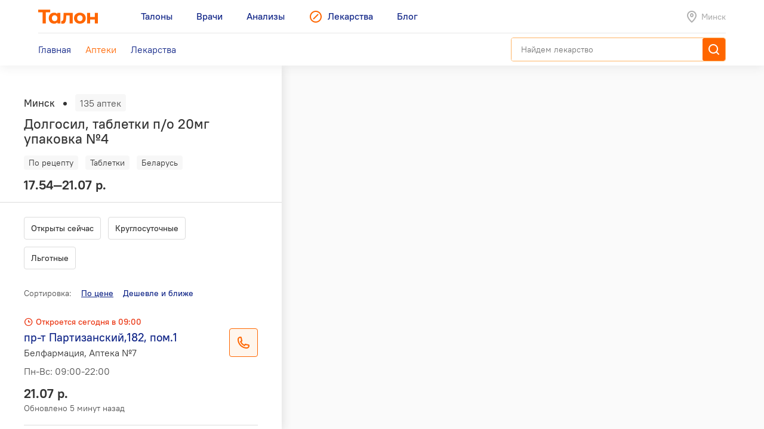

--- FILE ---
content_type: text/html; charset=utf-8
request_url: https://leki.talon.by/apteki?product=2441&view=list&page=2
body_size: 19510
content:
<!DOCTYPE html>
<html>
<head>
  <meta charset="utf-8" />
  <meta name="viewport" content="width=device-width, initial-scale=1, maximum-scale=1, user-scalable=0" />
  <link rel="shortcut icon" href="/favicon.ico" type="image/x-icon" />
  <meta name="yandex-verification" content="4488a27266b13c5e" />
<meta name="google-site-verification" content="wG9QKPdAzFVnDcglmtSQNBByvo0Mwqup8Bb_bjJn19I" />  <link rel="canonical" href="https://leki.talon.by/apteki?product=2441&amp;view=list&amp;sort_by=price">  <title>Аптеки сети «Белфармация» в Минске - Leki</title>
<meta name="description" content="Список и карта аптек сети «Белфармация» в Минске." />
<meta name="keywords" content="аптека, белфармация" />
<meta property="og:type" content="website" />
<meta property="og:url" content="https://leki.talon.by/apteki?product=2441&amp;view=list&amp;page=2" />
<meta property="og:title" content="Аптеки сети «Белфармация» в Минске - Leki" />
<meta property="og:description" content="Список и карта аптек сети «Белфармация» в Минске." />

  <link rel="stylesheet" type="text/css" href="/App/Web/Assets/css/app.css?4bcf7d9cc6c9f7dbb007c7aa438da6c1e25ad0191392613244f35de2f616c43b" />
<script nomodule type="text/javascript" src="/Kits/Assets/Webtools/js/webtools-legacy.js?cb2f551b0cc679698c3481eb7d6f394b2f64e306"></script>
<script type="text/javascript" src="/Kits/Assets/Webtools/js/webtools-es5.js?1f1e460a23a95dc75e3e902927d2a2c6cce7fb80"></script>
<script type="text/javascript" src="/App/Web/Assets/js/app.js?43838b902148ca2b0665e97bab1a7f51de30a313"></script>
  <link rel="preload" href="/App/Web/Assets/i/map-pin.png" as="image" />
<link rel="preload" href="/App/Web/Assets/i/map-pin-2x.png" as="image" />
<link rel="preload" href="/App/Web/Assets/i/map-pin-hover.png" as="image" />
<link rel="preload" href="/App/Web/Assets/i/map-pin-hover-2x.png" as="image" />
<link rel="preload" href="/App/Web/Assets/i/map-pin-active.png" as="image" />
<link rel="preload" href="/App/Web/Assets/i/map-pin-active-2x.png" as="image" />
<link rel="preload" href="/App/Web/Assets/i/map-pin-active-hover.png" as="image" />
<link rel="preload" href="/App/Web/Assets/i/map-pin-active-hover-2x.png" as="image" />
<link rel="preload" href="/App/Web/Assets/i/user-marker.png" as="image" />
  <script type="text/javascript">
    window.isApp = false;

          GeoPosition.defaultOptions.guideUrl = 'https://leki.talon.by/about#geo';
      </script>
</head>
<body class="">

<header class="site-header">
  <div class="large-display">
    <div class="site-header-large-bar">
      <div class="page-content">
        <div class="site-header-row">
          <a class="site-header-row-left site-header-logo" href="https://talon.by">
            <img src="/App/Web/Assets/i/talon-logo.png" srcset="/App/Web/Assets/i/talon-logo-2x.png 2x" width="100" height="24" alt="Талон" />
          </a>
          <nav class="site-header-row-main site-header-nav site-header-nav-primary">
            <div class="site-header-nav-items">
              <!--
             --><a href="https://talon.by" class="site-header-nav-item">
                                    <span class="site-header-nav-item-text">Талоны</span>
                </a><!--
           --><!--
             --><a href="https://doc.talon.by" class="site-header-nav-item">
                                    <span class="site-header-nav-item-text">Врачи</span>
                </a><!--
           --><!--
             --><a href="https://test.talon.by" class="site-header-nav-item">
                                    <span class="site-header-nav-item-text">Анализы</span>
                </a><!--
           --><!--
             --><a href="/" class="site-header-nav-item site-header-nav-item-selected">
                                      <span class="site-header-nav-item-icon"><span class="site-icon site-icon-pr-leki"></span></span>
                                    <span class="site-header-nav-item-text">Лекарства</span>
                </a><!--
           --><!--
             --><a href="https://blog.talon.by" class="site-header-nav-item">
                                    <span class="site-header-nav-item-text">Блог</span>
                </a><!--
           -->            </div>
          </nav>
          <div class="site-header-row-right site-header-extra">
            <div class="location-placeholder">
              <div class="location-placeholder-body">Минск</div>
            </div>
          </div>
        </div>
        <div class="site-header-row">
          <div class="site-header-row-main site-header-nav site-header-nav-secondary">
            <div class="site-header-nav-items">
              <!--
             --><a href="/" class="site-header-nav-item">
                  <span class="site-header-nav-item-text">Главная</span>
                </a><!--
           --><!--
             --><a href="/apteki" class="site-header-nav-item site-header-nav-item-selected">
                  <span class="site-header-nav-item-text">Аптеки</span>
                </a><!--
           --><!--
             --><a href="/lekarstva" class="site-header-nav-item">
                  <span class="site-header-nav-item-text">Лекарства</span>
                </a><!--
           -->            </div>
          </div>
          <div class="site-header-row-right">
                          <div class="search-container">
                <div class="search-ui"
  data-search-ui="/lekarstva/search/suggest"
  data-search-ui-text-limit="2"
  data-search-ui-lookup-url="/lekarstva/lookup">

  <form method="get" action="/lekarstva/search">

    <div class="search-ui-body">

      <div class="search-bar">
        <div class="search-bar-back-action"></div>
        <div class="search-bar-control">
          <input type="text" name="q" required minlength="2" class="search-bar-control-input" placeholder="Найдем лекарство" autocomplete="off" />
          <span class="search-bar-control-reset-action"></span>
          <span class="search-bar-control-search-action"><span class="search-bar-control-action-text">Найти</span></span>
        </div>
      </div>

      <div class="search-message"></div>

      <div class="search-suggestions">
        <div class="search-suggestions-items"></div>
      </div>

    </div>

  </form>

</div>              </div>
                      </div>
        </div>
      </div>
    </div>
  </div>

  <div class="small-display">
    <div class="site-header-bar">
      <div class="site-header-row">
        <div class="site-header-row-left">
          <div class="site-header-menu-btn" data-menu="site-header-menu-open"></div>
        </div>
        <div class="site-header-row-main" data-menu-action="close">
          <a class="site-header-row-left site-header-logo" href="https://talon.by">
            <img src="/App/Web/Assets/i/talon-logo.png" srcset="/App/Web/Assets/i/talon-logo-2x.png 2x" width="100" height="24" alt="Талон" />
          </a>
        </div>
        <div class="site-header-row-right" data-menu-action="close">
          <div class="site-header-actions">
            <div class="site-header-action site-header-search-btn">
                                            <div class="search-container">
                  <div class="search-ui"
  data-search-ui="/lekarstva/search/suggest"
  data-search-ui-text-limit="2"
  data-search-ui-lookup-url="/lekarstva/lookup">

  <form method="get" action="/lekarstva/search">

    <div class="search-ui-body">

      <div class="search-bar">
        <div class="search-bar-back-action"></div>
        <div class="search-bar-control">
          <input type="text" name="q" required minlength="2" class="search-bar-control-input" placeholder="Найдем лекарство" autocomplete="off" />
          <span class="search-bar-control-reset-action"></span>
          <span class="search-bar-control-search-action"><span class="search-bar-control-action-text">Найти</span></span>
        </div>
      </div>

      <div class="search-message"></div>

      <div class="search-suggestions">
        <div class="search-suggestions-items"></div>
      </div>

    </div>

  </form>

</div>                </div>
                          </div>
            <div class="site-header-action site-header-location-btn">
              <div class="site-icon site-icon-24 site-icon-pin"></div>
            </div>
          </div>
        </div>
      </div>
    </div>
    <div class="site-header-menu">
      <nav class="site-header-nav">
        <div class="site-header-nav-items">
          <!--
         --><div class="site-header-nav-item">
              <a href="https://talon.by" class="site-header-nav-item-body">
                                <span class="site-header-nav-item-text">Талоны</span>
              </a>
                          </div><!--
       --><!--
         --><div class="site-header-nav-item">
              <a href="https://doc.talon.by" class="site-header-nav-item-body">
                                <span class="site-header-nav-item-text">Врачи</span>
              </a>
                          </div><!--
       --><!--
         --><div class="site-header-nav-item">
              <a href="https://test.talon.by" class="site-header-nav-item-body">
                                <span class="site-header-nav-item-text">Анализы</span>
              </a>
                          </div><!--
       --><!--
         --><div class="site-header-nav-item site-header-nav-item-selected">
              <a href="/" class="site-header-nav-item-body">
                                  <span class="site-header-nav-item-icon"><span class="site-icon site-icon-pr-leki"></span></span>
                                <span class="site-header-nav-item-text">Лекарства</span>
              </a>
                              <div class="site-header-nav-item-subitems">
                  <!--
                 --><a href="/" class="site-header-nav-subitem">
                      <span class="site-header-nav-subitem-text">Главная</span>
                    </a><!--
               --><!--
                 --><a href="/apteki" class="site-header-nav-subitem site-header-nav-subitem-selected">
                      <span class="site-header-nav-subitem-text">Аптеки</span>
                    </a><!--
               --><!--
                 --><a href="/lekarstva" class="site-header-nav-subitem">
                      <span class="site-header-nav-subitem-text">Лекарства</span>
                    </a><!--
               -->                </div>
                          </div><!--
       --><!--
         --><div class="site-header-nav-item">
              <a href="https://blog.talon.by" class="site-header-nav-item-body">
                                <span class="site-header-nav-item-text">Блог</span>
              </a>
                          </div><!--
       -->        </div>
      </nav>
    </div>
  </div>
</header>

<div class="page">
	<div class="page-content">
		<div class="pharmacies-layout pharmacies-layout-mode-list"
  data-pharmacies
  data-quick-links=".pharmacy-items-body"
  data-quick-links-scroll-target=".pharmacies-panel"
  data-quick-links-replace="no"
  data-mirror-forms=".pharmacy-filterbar">
  <aside class="pharmacies-panel">
    <div class="pharmacies-list-box">
              <div class="pharmacies-product-header">
          <div class="pharmacies-totalbar">
            <div class="pharmacies-totalbar-label">Минск</div><span class="pharmacies-totalbar-sep"></span><span class="pharmacies-totalbar-count" data-pharmacies-total-count>135 аптек</span>
          </div>
          <div class="pharmacies-product-header-summary">
            <h1 class="product-title">
              Долгосил, таблетки п/о 20мг упаковка №4            </h1>
            <div class="product-labels">
              <div class="product-labels-list">
                <!--
               --><span class="product-label product-label-prescription">По рецепту</span><!--
             --><!--
             --><span class="product-label product-label-type">Таблетки</span><!--
             --><!--
               --><span class="product-label product-label-country">Беларусь</span><!--
             -->              </div>
            </div>
            <div class="product-price-info">
              <div class="product-price">
                17.54—21.07 р.              </div>
            </div>
          </div>
        </div>
        <div data-sticky="is-pinned" class="pinned pinned-top x-small-only">
          <div class="pinned-header">
            <div class="product-pinned-summary">
              <div class="product-pinned-summary-name">
                Долгосил, таблетки п/о 20мг упаковка №4              </div>
              <div class="product-pinned-summary-company">
                АмантисМед, Беларусь              </div>
            </div>
          </div>
        </div>
            <div class="pharmacy-filterbar pharmacy-filterbar-list">
        <form action="/apteki" method="get">
  <input type="hidden" name="product" value="2441" />
  <input type="hidden" name="view" value="list" />
  <div class="filter-items"><div data-tap-to-view="data-tap-to-view" class="filter-item"><input data-quick-link="data-quick-link" type="checkbox" id="filter-currently" name="filter[currently]" value="1" /><label for="filter-currently">
  Открыты сейчас
</label></div><div data-tap-to-view="data-tap-to-view" class="filter-item"><input data-quick-link="data-quick-link" type="checkbox" id="filter-always_on" name="filter[always_on]" value="1" /><label for="filter-always_on">
  Круглосуточные
</label></div><div data-tap-to-view="data-tap-to-view" class="filter-item"><input data-quick-link="data-quick-link" type="checkbox" id="filter-types-1" name="filter[types][1]" value="1" /><label for="filter-types-1">
  Льготные
</label></div></div>
</form>      </div>
      <div class="pharmacy-items-body">
        <div class="pharmacy-sortbar">
  <span class="pharmacy-sortbar-label">Сортировка:</span><span class="sortbar"><span class="sort-item sort-item-sorted sort-item-sorted-asc"><a href="/apteki?product=2441&amp;view=list&amp;sort_by=price" data-quick-link="data-quick-link" class="sort-link">По цене</a></span><span class="sort-item"><a href="/apteki?product=2441&amp;view=list&amp;sort_by=price-geo" data-gps-url="gps" data-quick-link="data-quick-link" class="sort-link hidden">Дешевле и ближе</a></span></span></div>
<div class="pharmacy-list">
  <div class="items">
                  <div class="item" data-pharmacies-item="7" data-pharmacies-show-on-map>
          <div class="pharmacy-summary">
            <div class="pharmacy-header">
                                          <span class="pharmacy-header-item pharmacy-schedule-today pharmacy-schedule-today-red">
                Откроется сегодня в 09:00              </span>
            </div>
            <div class="h-layout h-layout-vtop">
              <div class="h-layout-fluid">
                <div class="auto-layout-2-column">
                  <div class="auto-layout-column">
                    <div class="pharmacy-title">
                      пр-т Партизанский,182, пом.1                    </div>
                    <div class="pharmacy-subtitle">
                      Белфармация, Аптека №7                    </div>
                  </div>
                  <div class="auto-layout-column">
                    <div class="pharmacy-schedule">
                      <p>Пн-Вс: 09:00-22:00</p>
                      <p></p>
                    </div>
                  </div>
                </div>
              </div>
              <div class="h-layout-fixed">
                                  <div class="phone-btn" data-phone-details="{&quot;name&quot;:&quot;Белфармация, Аптека №7&quot;,&quot;address&quot;:&quot;пр-т Партизанский,182, пом.1&quot;,&quot;schedule&quot;:&quot;Пн-Вс: 09:00-22:00&quot;,&quot;phones&quot;:[{&quot;phone&quot;:&quot;+375 (17) 253-17-70&quot;,&quot;url&quot;:&quot;tel:+375172531770&quot;,&quot;note&quot;:null}]}"></div>
                              </div>
            </div>
                          <div class="pharmacy-product-info">
                <div class="pharmacy-product-price">
                  21.07 р.                </div>
                <div class="pharmacy-product-timestamp">
                                      Обновлено 5 минут назад                                  </div>
              </div>
                      </div>
        </div>
              <div class="item" data-pharmacies-item="8" data-pharmacies-show-on-map>
          <div class="pharmacy-summary">
            <div class="pharmacy-header">
                                          <span class="pharmacy-header-item pharmacy-schedule-today pharmacy-schedule-today-red">
                Откроется 8 февраля в 09:00              </span>
            </div>
            <div class="h-layout h-layout-vtop">
              <div class="h-layout-fluid">
                <div class="auto-layout-2-column">
                  <div class="auto-layout-column">
                    <div class="pharmacy-title">
                      пр-т Партизанский,109, пом.2Н                    </div>
                    <div class="pharmacy-subtitle">
                      Белфармация, Аптека №16                    </div>
                  </div>
                  <div class="auto-layout-column">
                    <div class="pharmacy-schedule">
                      <p>Пн-Пт: 08:00-21:00; Сб: 09:00-18:30</p>
                      <p></p>
                    </div>
                  </div>
                </div>
              </div>
              <div class="h-layout-fixed">
                                  <div class="phone-btn" data-phone-details="{&quot;name&quot;:&quot;Белфармация, Аптека №16&quot;,&quot;address&quot;:&quot;пр-т Партизанский,109, пом.2Н&quot;,&quot;schedule&quot;:&quot;Пн-Пт: 08:00-21:00; Сб: 09:00-18:30&quot;,&quot;phones&quot;:[{&quot;phone&quot;:&quot;+375 (17) 251-29-13&quot;,&quot;url&quot;:&quot;tel:+375172512913&quot;,&quot;note&quot;:null},{&quot;phone&quot;:&quot;+375 (17) 263-31-44&quot;,&quot;url&quot;:&quot;tel:+375172633144&quot;,&quot;note&quot;:null}]}"></div>
                              </div>
            </div>
                          <div class="pharmacy-product-info">
                <div class="pharmacy-product-price">
                  21.07 р.                </div>
                <div class="pharmacy-product-timestamp">
                                      Обновлено 5 минут назад                                  </div>
              </div>
                      </div>
        </div>
              <div class="item" data-pharmacies-item="10" data-pharmacies-show-on-map>
          <div class="pharmacy-summary">
            <div class="pharmacy-header">
                                          <span class="pharmacy-header-item pharmacy-schedule-today pharmacy-schedule-today-red">
                Откроется 8 февраля в 10:00              </span>
            </div>
            <div class="h-layout h-layout-vtop">
              <div class="h-layout-fluid">
                <div class="auto-layout-2-column">
                  <div class="auto-layout-column">
                    <div class="pharmacy-title">
                      пр-т Партизанский,36,пом.1Н                    </div>
                    <div class="pharmacy-subtitle">
                      Белфармация, Аптека №16                    </div>
                  </div>
                  <div class="auto-layout-column">
                    <div class="pharmacy-schedule">
                      <p>Пн-Пт: 08:30-20:00; Сб: 10:00-18:00</p>
                      <p></p>
                    </div>
                  </div>
                </div>
              </div>
              <div class="h-layout-fixed">
                                  <div class="phone-btn" data-phone-details="{&quot;name&quot;:&quot;Белфармация, Аптека №16&quot;,&quot;address&quot;:&quot;пр-т Партизанский,36,пом.1Н&quot;,&quot;schedule&quot;:&quot;Пн-Пт: 08:30-20:00; Сб: 10:00-18:00&quot;,&quot;phones&quot;:[{&quot;phone&quot;:&quot;+375 (17) 396-47-83&quot;,&quot;url&quot;:&quot;tel:+375173964783&quot;,&quot;note&quot;:null}]}"></div>
                              </div>
            </div>
                          <div class="pharmacy-product-info">
                <div class="pharmacy-product-price">
                  21.07 р.                </div>
                <div class="pharmacy-product-timestamp">
                                      Обновлено 5 минут назад                                  </div>
              </div>
                      </div>
        </div>
              <div class="item" data-pharmacies-item="11" data-pharmacies-show-on-map>
          <div class="pharmacy-summary">
            <div class="pharmacy-header">
                                          <span class="pharmacy-header-item pharmacy-schedule-today pharmacy-schedule-today-red">
                Откроется 8 февраля в 10:00              </span>
            </div>
            <div class="h-layout h-layout-vtop">
              <div class="h-layout-fluid">
                <div class="auto-layout-2-column">
                  <div class="auto-layout-column">
                    <div class="pharmacy-title">
                      пр.Партизанский,124,пом.2Н                    </div>
                    <div class="pharmacy-subtitle">
                      Белфармация, Аптека №16                    </div>
                  </div>
                  <div class="auto-layout-column">
                    <div class="pharmacy-schedule">
                      <p>Пн-Пт: 09:00-20:30; Сб: 10:00-18:00</p>
                      <p></p>
                    </div>
                  </div>
                </div>
              </div>
              <div class="h-layout-fixed">
                                  <div class="phone-btn" data-phone-details="{&quot;name&quot;:&quot;Белфармация, Аптека №16&quot;,&quot;address&quot;:&quot;пр.Партизанский,124,пом.2Н&quot;,&quot;schedule&quot;:&quot;Пн-Пт: 09:00-20:30; Сб: 10:00-18:00&quot;,&quot;phones&quot;:[{&quot;phone&quot;:&quot;+375 (17) 252-75-61&quot;,&quot;url&quot;:&quot;tel:+375172527561&quot;,&quot;note&quot;:null}]}"></div>
                              </div>
            </div>
                          <div class="pharmacy-product-info">
                <div class="pharmacy-product-price">
                  21.07 р.                </div>
                <div class="pharmacy-product-timestamp">
                                      Обновлено 5 минут назад                                  </div>
              </div>
                      </div>
        </div>
              <div class="item" data-pharmacies-item="12" data-pharmacies-show-on-map>
          <div class="pharmacy-summary">
            <div class="pharmacy-header">
                                          <span class="pharmacy-header-item pharmacy-schedule-today pharmacy-schedule-today-red">
                Откроется сегодня в 09:00              </span>
            </div>
            <div class="h-layout h-layout-vtop">
              <div class="h-layout-fluid">
                <div class="auto-layout-2-column">
                  <div class="auto-layout-column">
                    <div class="pharmacy-title">
                      ул.Жилуновича,20-18                    </div>
                    <div class="pharmacy-subtitle">
                      Белфармация, Аптека №21                    </div>
                  </div>
                  <div class="auto-layout-column">
                    <div class="pharmacy-schedule">
                      <p>Пн-Пт: 08:00-20:30; Сб-Вс: 09:00-17:00</p>
                      <p></p>
                    </div>
                  </div>
                </div>
              </div>
              <div class="h-layout-fixed">
                                  <div class="phone-btn" data-phone-details="{&quot;name&quot;:&quot;Белфармация, Аптека №21&quot;,&quot;address&quot;:&quot;ул.Жилуновича,20-18&quot;,&quot;schedule&quot;:&quot;Пн-Пт: 08:00-20:30; Сб-Вс: 09:00-17:00&quot;,&quot;phones&quot;:[{&quot;phone&quot;:&quot;+375 (17) 347-33-01&quot;,&quot;url&quot;:&quot;tel:+375173473301&quot;,&quot;note&quot;:null},{&quot;phone&quot;:&quot;+375 (17) 323-30-51&quot;,&quot;url&quot;:&quot;tel:+375173233051&quot;,&quot;note&quot;:null}]}"></div>
                              </div>
            </div>
                          <div class="pharmacy-product-info">
                <div class="pharmacy-product-price">
                  21.07 р.                </div>
                <div class="pharmacy-product-timestamp">
                                      Обновлено 5 минут назад                                  </div>
              </div>
                      </div>
        </div>
              <div class="item" data-pharmacies-item="14" data-pharmacies-show-on-map>
          <div class="pharmacy-summary">
            <div class="pharmacy-header">
                                          <span class="pharmacy-header-item pharmacy-schedule-today pharmacy-schedule-today-red">
                Откроется сегодня в 10:00              </span>
            </div>
            <div class="h-layout h-layout-vtop">
              <div class="h-layout-fluid">
                <div class="auto-layout-2-column">
                  <div class="auto-layout-column">
                    <div class="pharmacy-title">
                      пр-т Партизанский,30, корп.1, пом.2Н                    </div>
                    <div class="pharmacy-subtitle">
                      Белфармация, Аптека №21                    </div>
                  </div>
                  <div class="auto-layout-column">
                    <div class="pharmacy-schedule">
                      <p>Пн-Пт: 08:30-20:30; Сб-Вс: 10:00-18:00</p>
                      <p></p>
                    </div>
                  </div>
                </div>
              </div>
              <div class="h-layout-fixed">
                                  <div class="phone-btn" data-phone-details="{&quot;name&quot;:&quot;Белфармация, Аптека №21&quot;,&quot;address&quot;:&quot;пр-т Партизанский,30, корп.1, пом.2Н&quot;,&quot;schedule&quot;:&quot;Пн-Пт: 08:30-20:30; Сб-Вс: 10:00-18:00&quot;,&quot;phones&quot;:[{&quot;phone&quot;:&quot;+375 (17) 325-54-82&quot;,&quot;url&quot;:&quot;tel:+375173255482&quot;,&quot;note&quot;:null}]}"></div>
                              </div>
            </div>
                          <div class="pharmacy-product-info">
                <div class="pharmacy-product-price">
                  21.07 р.                </div>
                <div class="pharmacy-product-timestamp">
                                      Обновлено 5 минут назад                                  </div>
              </div>
                      </div>
        </div>
              <div class="item" data-pharmacies-item="15" data-pharmacies-show-on-map>
          <div class="pharmacy-summary">
            <div class="pharmacy-header">
                                          <span class="pharmacy-header-item pharmacy-schedule-today pharmacy-schedule-today-red">
                Откроется сегодня в 09:00              </span>
            </div>
            <div class="h-layout h-layout-vtop">
              <div class="h-layout-fluid">
                <div class="auto-layout-2-column">
                  <div class="auto-layout-column">
                    <div class="pharmacy-title">
                      ул.Голодеда,63-1Н                    </div>
                    <div class="pharmacy-subtitle">
                      Белфармация, Аптека №45                    </div>
                  </div>
                  <div class="auto-layout-column">
                    <div class="pharmacy-schedule">
                      <p>Пн-Пт: 08:00-21:00; Сб-Вс: 09:00-17:00</p>
                      <p></p>
                    </div>
                  </div>
                </div>
              </div>
              <div class="h-layout-fixed">
                                  <div class="phone-btn" data-phone-details="{&quot;name&quot;:&quot;Белфармация, Аптека №45&quot;,&quot;address&quot;:&quot;ул.Голодеда,63-1Н&quot;,&quot;schedule&quot;:&quot;Пн-Пт: 08:00-21:00; Сб-Вс: 09:00-17:00&quot;,&quot;phones&quot;:[{&quot;phone&quot;:&quot;+375 (17) 395-06-72&quot;,&quot;url&quot;:&quot;tel:+375173950672&quot;,&quot;note&quot;:null},{&quot;phone&quot;:&quot;+375 (17) 373-17-33&quot;,&quot;url&quot;:&quot;tel:+375173731733&quot;,&quot;note&quot;:null}]}"></div>
                              </div>
            </div>
                          <div class="pharmacy-product-info">
                <div class="pharmacy-product-price">
                  21.07 р.                </div>
                <div class="pharmacy-product-timestamp">
                                      Обновлено 5 минут назад                                  </div>
              </div>
                      </div>
        </div>
              <div class="item" data-pharmacies-item="16" data-pharmacies-show-on-map>
          <div class="pharmacy-summary">
            <div class="pharmacy-header">
                                          <span class="pharmacy-header-item pharmacy-schedule-today pharmacy-schedule-today-red">
                Откроется 8 февраля в 09:00              </span>
            </div>
            <div class="h-layout h-layout-vtop">
              <div class="h-layout-fluid">
                <div class="auto-layout-2-column">
                  <div class="auto-layout-column">
                    <div class="pharmacy-title">
                      ул.Ташкентская,20/1-2Н                    </div>
                    <div class="pharmacy-subtitle">
                      Белфармация, Аптека №45                    </div>
                  </div>
                  <div class="auto-layout-column">
                    <div class="pharmacy-schedule">
                      <p>Пн-Пт: 08:00-20:00; Сб: 09:00-17:00</p>
                      <p>Сандень: последняя суббота месяца</p>
                    </div>
                  </div>
                </div>
              </div>
              <div class="h-layout-fixed">
                                  <div class="phone-btn" data-phone-details="{&quot;name&quot;:&quot;Белфармация, Аптека №45&quot;,&quot;address&quot;:&quot;ул.Ташкентская,20\/1-2Н&quot;,&quot;schedule&quot;:&quot;Пн-Пт: 08:00-20:00; Сб: 09:00-17:00&quot;,&quot;phones&quot;:[{&quot;phone&quot;:&quot;+375 (17) 375-84-87&quot;,&quot;url&quot;:&quot;tel:+375173758487&quot;,&quot;note&quot;:null}]}"></div>
                              </div>
            </div>
                          <div class="pharmacy-product-info">
                <div class="pharmacy-product-price">
                  21.07 р.                </div>
                <div class="pharmacy-product-timestamp">
                                      Обновлено 5 минут назад                                  </div>
              </div>
                      </div>
        </div>
              <div class="item" data-pharmacies-item="18" data-pharmacies-show-on-map>
          <div class="pharmacy-summary">
            <div class="pharmacy-header">
                                          <span class="pharmacy-header-item pharmacy-schedule-today pharmacy-schedule-today-red">
                Откроется сегодня в 09:00              </span>
            </div>
            <div class="h-layout h-layout-vtop">
              <div class="h-layout-fluid">
                <div class="auto-layout-2-column">
                  <div class="auto-layout-column">
                    <div class="pharmacy-title">
                      ул.Уборевича,176, пом.2Н                    </div>
                    <div class="pharmacy-subtitle">
                      Белфармация, Аптека №45                    </div>
                  </div>
                  <div class="auto-layout-column">
                    <div class="pharmacy-schedule">
                      <p>Пн-Вс: 09:00-22:00</p>
                      <p></p>
                    </div>
                  </div>
                </div>
              </div>
              <div class="h-layout-fixed">
                                  <div class="phone-btn" data-phone-details="{&quot;name&quot;:&quot;Белфармация, Аптека №45&quot;,&quot;address&quot;:&quot;ул.Уборевича,176, пом.2Н&quot;,&quot;schedule&quot;:&quot;Пн-Вс: 09:00-22:00&quot;,&quot;phones&quot;:[{&quot;phone&quot;:&quot;+375 (17) 355-01-10&quot;,&quot;url&quot;:&quot;tel:+375173550110&quot;,&quot;note&quot;:null}]}"></div>
                              </div>
            </div>
                          <div class="pharmacy-product-info">
                <div class="pharmacy-product-price">
                  21.07 р.                </div>
                <div class="pharmacy-product-timestamp">
                                      Обновлено 5 минут назад                                  </div>
              </div>
                      </div>
        </div>
              <div class="item" data-pharmacies-item="19" data-pharmacies-show-on-map>
          <div class="pharmacy-summary">
            <div class="pharmacy-header">
                                          <span class="pharmacy-header-item pharmacy-schedule-today pharmacy-schedule-today-red">
                Откроется 8 февраля в 10:00              </span>
            </div>
            <div class="h-layout h-layout-vtop">
              <div class="h-layout-fluid">
                <div class="auto-layout-2-column">
                  <div class="auto-layout-column">
                    <div class="pharmacy-title">
                      пр-т Партизанский,147-2Н                    </div>
                    <div class="pharmacy-subtitle">
                      Белфармация, Аптека №54                    </div>
                  </div>
                  <div class="auto-layout-column">
                    <div class="pharmacy-schedule">
                      <p>Пн-Пт: 08:00-21:00; Сб: 10:00-18:00</p>
                      <p></p>
                    </div>
                  </div>
                </div>
              </div>
              <div class="h-layout-fixed">
                                  <div class="phone-btn" data-phone-details="{&quot;name&quot;:&quot;Белфармация, Аптека №54&quot;,&quot;address&quot;:&quot;пр-т Партизанский,147-2Н&quot;,&quot;schedule&quot;:&quot;Пн-Пт: 08:00-21:00; Сб: 10:00-18:00&quot;,&quot;phones&quot;:[{&quot;phone&quot;:&quot;+375 (17) 364-46-88&quot;,&quot;url&quot;:&quot;tel:+375173644688&quot;,&quot;note&quot;:null},{&quot;phone&quot;:&quot;+375 (17) 364-28-95&quot;,&quot;url&quot;:&quot;tel:+375173642895&quot;,&quot;note&quot;:null}]}"></div>
                              </div>
            </div>
                          <div class="pharmacy-product-info">
                <div class="pharmacy-product-price">
                  21.07 р.                </div>
                <div class="pharmacy-product-timestamp">
                                      Обновлено 5 минут назад                                  </div>
              </div>
                      </div>
        </div>
              <div class="item" data-pharmacies-item="20" data-pharmacies-show-on-map>
          <div class="pharmacy-summary">
            <div class="pharmacy-header">
                                          <span class="pharmacy-header-item pharmacy-schedule-today pharmacy-schedule-today-red">
                Откроется 8 февраля в 09:00              </span>
            </div>
            <div class="h-layout h-layout-vtop">
              <div class="h-layout-fluid">
                <div class="auto-layout-2-column">
                  <div class="auto-layout-column">
                    <div class="pharmacy-title">
                      ул.Алтайская,64/1-4Н                    </div>
                    <div class="pharmacy-subtitle">
                      Белфармация, Аптека №54                    </div>
                  </div>
                  <div class="auto-layout-column">
                    <div class="pharmacy-schedule">
                      <p>Пн-Пт: 08:00-20:00; Сб: 09:00-17:00</p>
                      <p></p>
                    </div>
                  </div>
                </div>
              </div>
              <div class="h-layout-fixed">
                                  <div class="phone-btn" data-phone-details="{&quot;name&quot;:&quot;Белфармация, Аптека №54&quot;,&quot;address&quot;:&quot;ул.Алтайская,64\/1-4Н&quot;,&quot;schedule&quot;:&quot;Пн-Пт: 08:00-20:00; Сб: 09:00-17:00&quot;,&quot;phones&quot;:[{&quot;phone&quot;:&quot;+375 (17) 258-45-59&quot;,&quot;url&quot;:&quot;tel:+375172584559&quot;,&quot;note&quot;:null},{&quot;phone&quot;:&quot;+375 (17) 258-31-08&quot;,&quot;url&quot;:&quot;tel:+375172583108&quot;,&quot;note&quot;:null}]}"></div>
                              </div>
            </div>
                          <div class="pharmacy-product-info">
                <div class="pharmacy-product-price">
                  21.07 р.                </div>
                <div class="pharmacy-product-timestamp">
                                      Обновлено 5 минут назад                                  </div>
              </div>
                      </div>
        </div>
              <div class="item" data-pharmacies-item="21" data-pharmacies-show-on-map>
          <div class="pharmacy-summary">
            <div class="pharmacy-header">
                                          <span class="pharmacy-header-item pharmacy-schedule-today pharmacy-schedule-today-red">
                Откроется 8 февраля в 10:00              </span>
            </div>
            <div class="h-layout h-layout-vtop">
              <div class="h-layout-fluid">
                <div class="auto-layout-2-column">
                  <div class="auto-layout-column">
                    <div class="pharmacy-title">
                      ул.Шишкина,26-412                    </div>
                    <div class="pharmacy-subtitle">
                      Белфармация, Аптека №67                    </div>
                  </div>
                  <div class="auto-layout-column">
                    <div class="pharmacy-schedule">
                      <p>Пн-Пт: 08:00-21:00; Сб: 10:00-18:00</p>
                      <p></p>
                    </div>
                  </div>
                </div>
              </div>
              <div class="h-layout-fixed">
                                  <div class="phone-btn" data-phone-details="{&quot;name&quot;:&quot;Белфармация, Аптека №67&quot;,&quot;address&quot;:&quot;ул.Шишкина,26-412&quot;,&quot;schedule&quot;:&quot;Пн-Пт: 08:00-21:00; Сб: 10:00-18:00&quot;,&quot;phones&quot;:[{&quot;phone&quot;:&quot;+375 (17) 243-56-65&quot;,&quot;url&quot;:&quot;tel:+375172435665&quot;,&quot;note&quot;:null},{&quot;phone&quot;:&quot;+375 (17) 354-76-44&quot;,&quot;url&quot;:&quot;tel:+375173547644&quot;,&quot;note&quot;:null}]}"></div>
                              </div>
            </div>
                          <div class="pharmacy-product-info">
                <div class="pharmacy-product-price">
                  21.07 р.                </div>
                <div class="pharmacy-product-timestamp">
                                      Обновлено 5 минут назад                                  </div>
              </div>
                      </div>
        </div>
              <div class="item" data-pharmacies-item="24" data-pharmacies-show-on-map>
          <div class="pharmacy-summary">
            <div class="pharmacy-header">
                                          <span class="pharmacy-header-item pharmacy-schedule-today pharmacy-schedule-today-red">
                Откроется сегодня в 11:00              </span>
            </div>
            <div class="h-layout h-layout-vtop">
              <div class="h-layout-fluid">
                <div class="auto-layout-2-column">
                  <div class="auto-layout-column">
                    <div class="pharmacy-title">
                      ул.Крупской,6/1                    </div>
                    <div class="pharmacy-subtitle">
                      Белфармация, Аптека №67                    </div>
                  </div>
                  <div class="auto-layout-column">
                    <div class="pharmacy-schedule">
                      <p>Пн-Пт: 10:00-21:00; Сб-Вс: 11:00-19:00</p>
                      <p></p>
                    </div>
                  </div>
                </div>
              </div>
              <div class="h-layout-fixed">
                                  <div class="phone-btn" data-phone-details="{&quot;name&quot;:&quot;Белфармация, Аптека №67&quot;,&quot;address&quot;:&quot;ул.Крупской,6\/1&quot;,&quot;schedule&quot;:&quot;Пн-Пт: 10:00-21:00; Сб-Вс: 11:00-19:00&quot;,&quot;phones&quot;:[{&quot;phone&quot;:&quot;+375 (17) 379-28-32&quot;,&quot;url&quot;:&quot;tel:+375173792832&quot;,&quot;note&quot;:null}]}"></div>
                              </div>
            </div>
                          <div class="pharmacy-product-info">
                <div class="pharmacy-product-price">
                  21.07 р.                </div>
                <div class="pharmacy-product-timestamp">
                                      Обновлено 5 минут назад                                  </div>
              </div>
                      </div>
        </div>
              <div class="item" data-pharmacies-item="25" data-pharmacies-show-on-map>
          <div class="pharmacy-summary">
            <div class="pharmacy-header">
                                          <span class="pharmacy-header-item pharmacy-schedule-today pharmacy-schedule-today-green">
                Круглосуточно              </span>
            </div>
            <div class="h-layout h-layout-vtop">
              <div class="h-layout-fluid">
                <div class="auto-layout-2-column">
                  <div class="auto-layout-column">
                    <div class="pharmacy-title">
                      ул.Нестерова, 51-8                    </div>
                    <div class="pharmacy-subtitle">
                      Белфармация, Аптека №90                    </div>
                  </div>
                  <div class="auto-layout-column">
                    <div class="pharmacy-schedule">
                      <p>Круглосуточно</p>
                      <p></p>
                    </div>
                  </div>
                </div>
              </div>
              <div class="h-layout-fixed">
                                  <div class="phone-btn" data-phone-details="{&quot;name&quot;:&quot;Белфармация, Аптека №90&quot;,&quot;address&quot;:&quot;ул.Нестерова, 51-8&quot;,&quot;schedule&quot;:&quot;Круглосуточно&quot;,&quot;phones&quot;:[{&quot;phone&quot;:&quot;+375 (17) 373-31-30&quot;,&quot;url&quot;:&quot;tel:+375173733130&quot;,&quot;note&quot;:null},{&quot;phone&quot;:&quot;+375 (17) 272-47-73&quot;,&quot;url&quot;:&quot;tel:+375172724773&quot;,&quot;note&quot;:null},{&quot;phone&quot;:&quot;+375 (17) 215-21-39&quot;,&quot;url&quot;:&quot;tel:+375172152139&quot;,&quot;note&quot;:null}]}"></div>
                              </div>
            </div>
                          <div class="pharmacy-product-info">
                <div class="pharmacy-product-price">
                  21.07 р.                </div>
                <div class="pharmacy-product-timestamp">
                                      Обновлено 5 минут назад                                  </div>
              </div>
                      </div>
        </div>
              <div class="item" data-pharmacies-item="27" data-pharmacies-show-on-map>
          <div class="pharmacy-summary">
            <div class="pharmacy-header">
                                          <span class="pharmacy-header-item pharmacy-schedule-today pharmacy-schedule-today-red">
                Откроется сегодня в 10:00              </span>
            </div>
            <div class="h-layout h-layout-vtop">
              <div class="h-layout-fluid">
                <div class="auto-layout-2-column">
                  <div class="auto-layout-column">
                    <div class="pharmacy-title">
                      ул. Ангарская,36, пом.3                    </div>
                    <div class="pharmacy-subtitle">
                      Белфармация, Аптека №90                    </div>
                  </div>
                  <div class="auto-layout-column">
                    <div class="pharmacy-schedule">
                      <p>Пн-Пт: 08:00-20:00; Сб-Вс: 10:00-18:00</p>
                      <p></p>
                    </div>
                  </div>
                </div>
              </div>
              <div class="h-layout-fixed">
                                  <div class="phone-btn" data-phone-details="{&quot;name&quot;:&quot;Белфармация, Аптека №90&quot;,&quot;address&quot;:&quot;ул. Ангарская,36, пом.3&quot;,&quot;schedule&quot;:&quot;Пн-Пт: 08:00-20:00; Сб-Вс: 10:00-18:00&quot;,&quot;phones&quot;:[{&quot;phone&quot;:&quot;+375 (17) 291-25-43&quot;,&quot;url&quot;:&quot;tel:+375172912543&quot;,&quot;note&quot;:null}]}"></div>
                              </div>
            </div>
                          <div class="pharmacy-product-info">
                <div class="pharmacy-product-price">
                  21.07 р.                </div>
                <div class="pharmacy-product-timestamp">
                                      Обновлено 5 минут назад                                  </div>
              </div>
                      </div>
        </div>
            </div>
    <div class="pagination">
    <div class="pagination-items">

            <!--
     --><a data-quick-link data-quick-link-scroll-to-top="yes" href="/apteki?product=2441&amp;view=list" class="pagination-prev"><span class="icon site-icon site-icon-chevron-left"></span></a><!--
   --><!--
            --><span class="pagination-pages"><!--
      --><!--
        --><a data-quick-link data-quick-link-scroll-to-top="yes" href="/apteki?product=2441&amp;view=list" class="pagination-page"><span class="text">1</span></a><!--
      --><!--
      --><!--
      --><!--
        --><a data-quick-link data-quick-link-scroll-to-top="yes" href="/apteki?product=2441&amp;view=list&amp;page=2" class="pagination-page pagination-page-selected"><span class="text">2</span></a><!--
      --><!--
      --><!--
      --><!--
        --><a data-quick-link data-quick-link-scroll-to-top="yes" href="/apteki?product=2441&amp;view=list&amp;page=3" class="pagination-page"><span class="text">3</span></a><!--
      --><!--
      --><!--
      --><!--
        --><a data-quick-link data-quick-link-scroll-to-top="yes" href="/apteki?product=2441&amp;view=list&amp;page=4" class="pagination-page"><span class="text">4</span></a><!--
      --><!--
      --></span><!--
          --><!--
      --><a data-quick-link data-quick-link-scroll-to-top="yes" href="/apteki?product=2441&amp;view=list&amp;page=3" class="pagination-next"><span class="icon site-icon site-icon-chevron-right"></span></a><!--
    -->
    </div>
  </div>
</div>
<script async type="text/javascript">
  document.onReady(function() {
    var map = document.querySelector('.map');
    if (map && map.widget) {
      
              map.widget.setPoints([
    {
        "id": "29",
        "lat": 53.8375,
        "lng": 27.7031,
        "name": "Белфармация, Аптека №102",
        "address": "ул.Селицкого,69-122",
        "schedule": "Пн-Пт: 09:00-21:00; Сб-Вс: 10:00-18:00",
        "sanday": "Сандень: 1-й вторник месяца",
        "todaySchedule": {
            "text": "Откроется сегодня в 10:00",
            "class": "red"
        },
        "isOpen": "false",
        "phones": "{\"name\":\"Белфармация, Аптека №102\",\"address\":\"ул.Селицкого,69-122\",\"schedule\":\"Пн-Пт: 09:00-21:00; Сб-Вс: 10:00-18:00\",\"phones\":[{\"phone\":\"+375 (17) 395-76-03\",\"url\":\"tel:+375173957603\",\"note\":null}]}",
        "types": [
            "Льготная"
        ],
        "extra": {
            "distance": null,
            "drug": {
                "name": "Долгосил, таблетки п\/о 20мг упаковка №4",
                "company": "АмантисМед, Беларусь",
                "price": "17.54 р.",
                "priceValue": "17.54",
                "priceOutdated": false,
                "updatedMessage": "Обновлено 5 минут назад"
            }
        }
    },
    {
        "id": "83",
        "lat": 53.8585,
        "lng": 27.4814,
        "name": "Белфармация, Аптека №109",
        "address": "ул.Чюрлёниса,1",
        "schedule": "Пн-Пт: 08:30-16:30",
        "sanday": null,
        "todaySchedule": {
            "text": "Откроется 2 февраля в 08:30",
            "class": "red"
        },
        "isOpen": "false",
        "phones": "{\"name\":\"Белфармация, Аптека №109\",\"address\":\"ул.Чюрлёниса,1\",\"schedule\":\"Пн-Пт: 08:30-16:30\",\"phones\":[{\"phone\":\"+375 (17) 215-11-79\",\"url\":\"tel:+375172151179\",\"note\":null}]}",
        "types": [
            "Льготная"
        ],
        "extra": {
            "distance": null,
            "drug": {
                "name": "Долгосил, таблетки п\/о 20мг упаковка №4",
                "company": "АмантисМед, Беларусь",
                "price": "17.54 р.",
                "priceValue": "17.54",
                "priceOutdated": false,
                "updatedMessage": "Обновлено 5 минут назад"
            }
        }
    },
    {
        "id": "100",
        "lat": 53.8707,
        "lng": 27.5547,
        "name": "Белфармация, Аптека №97",
        "address": "ул.Аэродромная,32-554",
        "schedule": "Пн-Пт: 10:00-22:00; Сб: 11:00-22:00; Вс: 11:00-21:00",
        "sanday": null,
        "todaySchedule": {
            "text": "Откроется сегодня в 11:00",
            "class": "red"
        },
        "isOpen": "false",
        "phones": "{\"name\":\"Белфармация, Аптека №97\",\"address\":\"ул.Аэродромная,32-554\",\"schedule\":\"Пн-Пт: 10:00-22:00; Сб: 11:00-22:00; Вс: 11:00-21:00\",\"phones\":[{\"phone\":\"+375 (17) 252-81-13\",\"url\":\"tel:+375172528113\",\"note\":null}]}",
        "types": [
            "Льготная"
        ],
        "extra": {
            "distance": null,
            "drug": {
                "name": "Долгосил, таблетки п\/о 20мг упаковка №4",
                "company": "АмантисМед, Беларусь",
                "price": "17.54 р.",
                "priceValue": "17.54",
                "priceOutdated": false,
                "updatedMessage": "Обновлено 5 минут назад"
            }
        }
    },
    {
        "id": "103",
        "lat": 53.8689,
        "lng": 27.5494,
        "name": "Белфармация, Аптека №100",
        "address": "пр. Мира, 1 - 1104а",
        "schedule": "Пн-Пт: 09:00-22:00; Сб-Вс: 10:00-22:00",
        "sanday": null,
        "todaySchedule": {
            "text": "Откроется сегодня в 10:00",
            "class": "red"
        },
        "isOpen": "false",
        "phones": "{\"name\":\"Белфармация, Аптека №100\",\"address\":\"пр. Мира, 1 - 1104а\",\"schedule\":\"Пн-Пт: 09:00-22:00; Сб-Вс: 10:00-22:00\",\"phones\":[{\"phone\":\"+375 (17) 390-45-28\",\"url\":\"tel:+375173904528\",\"note\":null}]}",
        "types": [
            "Льготная"
        ],
        "extra": {
            "distance": null,
            "drug": {
                "name": "Долгосил, таблетки п\/о 20мг упаковка №4",
                "company": "АмантисМед, Беларусь",
                "price": "17.54 р.",
                "priceValue": "17.54",
                "priceOutdated": false,
                "updatedMessage": "Обновлено 5 минут назад"
            }
        }
    },
    {
        "id": "112",
        "lat": 53.9066,
        "lng": 27.6276,
        "name": "Белфармация, Аптека №34",
        "address": "ул.Авангардная,38",
        "schedule": "Пн-Пт: 09:00-20:00; Сб-Вс: 09:00-17:00",
        "sanday": "Сандень: 2-я среда месяца",
        "todaySchedule": {
            "text": "Откроется сегодня в 09:00",
            "class": "red"
        },
        "isOpen": "false",
        "phones": "{\"name\":\"Белфармация, Аптека №34\",\"address\":\"ул.Авангардная,38\",\"schedule\":\"Пн-Пт: 09:00-20:00; Сб-Вс: 09:00-17:00\",\"phones\":[{\"phone\":\"+375 (17) 242-45-01\",\"url\":\"tel:+375172424501\",\"note\":null},{\"phone\":\"+375 (17) 392-57-45\",\"url\":\"tel:+375173925745\",\"note\":null}]}",
        "types": [
            "Льготная"
        ],
        "extra": {
            "distance": null,
            "drug": {
                "name": "Долгосил, таблетки п\/о 20мг упаковка №4",
                "company": "АмантисМед, Беларусь",
                "price": "17.54 р.",
                "priceValue": "17.54",
                "priceOutdated": false,
                "updatedMessage": "Обновлено 5 минут назад"
            }
        }
    },
    {
        "id": "155",
        "lat": 53.9353,
        "lng": 27.5929,
        "name": "Белфармация, Аптека №65",
        "address": "ул.Леонида Беды,26-91",
        "schedule": "Пн-Пт: 09:00-21:00; Сб: 10:00-20:00; Вс: 10:00-18:00",
        "sanday": null,
        "todaySchedule": {
            "text": "Откроется сегодня в 10:00",
            "class": "red"
        },
        "isOpen": "false",
        "phones": "{\"name\":\"Белфармация, Аптека №65\",\"address\":\"ул.Леонида Беды,26-91\",\"schedule\":\"Пн-Пт: 09:00-21:00; Сб: 10:00-20:00; Вс: 10:00-18:00\",\"phones\":[{\"phone\":\"+375 (17) 241-00-29\",\"url\":\"tel:+375172410029\",\"note\":null}]}",
        "types": [
            "Льготная"
        ],
        "extra": {
            "distance": null,
            "drug": {
                "name": "Долгосил, таблетки п\/о 20мг упаковка №4",
                "company": "АмантисМед, Беларусь",
                "price": "17.54 р.",
                "priceValue": "17.54",
                "priceOutdated": false,
                "updatedMessage": "Обновлено 5 минут назад"
            }
        }
    },
    {
        "id": "180",
        "lat": 53.9171,
        "lng": 27.4611,
        "name": "Белфармация, Аптека №68",
        "address": "ул Матусевича, 56-152",
        "schedule": "Пн-Пт: 09:00-21:00; Сб: 10:00-19:00",
        "sanday": null,
        "todaySchedule": {
            "text": "Откроется 8 февраля в 10:00",
            "class": "red"
        },
        "isOpen": "false",
        "phones": "{\"name\":\"Белфармация, Аптека №68\",\"address\":\"ул Матусевича, 56-152\",\"schedule\":\"Пн-Пт: 09:00-21:00; Сб: 10:00-19:00\",\"phones\":[{\"phone\":\"+375 (17) 243-28-50\",\"url\":\"tel:+375172432850\",\"note\":null}]}",
        "types": [
            "Льготная"
        ],
        "extra": {
            "distance": null,
            "drug": {
                "name": "Долгосил, таблетки п\/о 20мг упаковка №4",
                "company": "АмантисМед, Беларусь",
                "price": "17.54 р.",
                "priceValue": "17.54",
                "priceOutdated": false,
                "updatedMessage": "Обновлено 5 минут назад"
            }
        }
    },
    {
        "id": "195",
        "lat": 53.8769,
        "lng": 27.4455,
        "name": "Белфармация, Аптека №113",
        "address": "ул.Академика Карского,5-104",
        "schedule": "Пн-Пт: 10:00-20:00; Сб: 10:00-18:00",
        "sanday": null,
        "todaySchedule": {
            "text": "Откроется 8 февраля в 10:00",
            "class": "red"
        },
        "isOpen": "false",
        "phones": "{\"name\":\"Белфармация, Аптека №113\",\"address\":\"ул.Академика Карского,5-104\",\"schedule\":\"Пн-Пт: 10:00-20:00; Сб: 10:00-18:00\",\"phones\":[{\"phone\":\"+375 (17) 377-48-41\",\"url\":\"tel:+375173774841\",\"note\":null}]}",
        "types": [
            "Льготная"
        ],
        "extra": {
            "distance": null,
            "drug": {
                "name": "Долгосил, таблетки п\/о 20мг упаковка №4",
                "company": "АмантисМед, Беларусь",
                "price": "17.54 р.",
                "priceValue": "17.54",
                "priceOutdated": false,
                "updatedMessage": "Обновлено 5 минут назад"
            }
        }
    },
    {
        "id": "196",
        "lat": 53.9541,
        "lng": 27.5412,
        "name": "Белфармация, Аптека №8",
        "address": "Долгиновский тракт,152",
        "schedule": "Пн-Пт: 08:00-18:00; Сб: 09:00-17:00",
        "sanday": null,
        "todaySchedule": {
            "text": "Откроется 8 февраля в 09:00",
            "class": "red"
        },
        "isOpen": "false",
        "phones": "{\"name\":\"Белфармация, Аптека №8\",\"address\":\"Долгиновский тракт,152\",\"schedule\":\"Пн-Пт: 08:00-18:00; Сб: 09:00-17:00\",\"phones\":[{\"phone\":\"+375 (17) 251-40-82\",\"url\":\"tel:+375172514082\",\"note\":null}]}",
        "types": [
            "Льготная"
        ],
        "extra": {
            "distance": null,
            "drug": {
                "name": "Долгосил, таблетки п\/о 20мг упаковка №4",
                "company": "АмантисМед, Беларусь",
                "price": "17.54 р.",
                "priceValue": "17.54",
                "priceOutdated": false,
                "updatedMessage": "Обновлено 5 минут назад"
            }
        }
    },
    {
        "id": "436",
        "lat": 53.8418,
        "lng": 27.5841,
        "name": "Белфармация, Аптека №3",
        "address": "ул.Аркадия Смолича 8-82",
        "schedule": "Пн-Пт: 09:00-21:00; Сб: 10:00-20:00; Вс: 10:00-18:00",
        "sanday": null,
        "todaySchedule": {
            "text": "Откроется сегодня в 10:00",
            "class": "red"
        },
        "isOpen": "false",
        "phones": "{\"name\":\"Белфармация, Аптека №3\",\"address\":\"ул.Аркадия Смолича 8-82\",\"schedule\":\"Пн-Пт: 09:00-21:00; Сб: 10:00-20:00; Вс: 10:00-18:00\",\"phones\":[{\"phone\":\"+375 (17) 390-65-36\",\"url\":\"tel:+375173906536\",\"note\":null}]}",
        "types": [
            "Льготная"
        ],
        "extra": {
            "distance": null,
            "drug": {
                "name": "Долгосил, таблетки п\/о 20мг упаковка №4",
                "company": "АмантисМед, Беларусь",
                "price": "17.54 р.",
                "priceValue": "17.54",
                "priceOutdated": false,
                "updatedMessage": "Обновлено 5 минут назад"
            }
        }
    },
    {
        "id": "1",
        "lat": 53.8409,
        "lng": 27.6316,
        "name": "Белфармация, Аптека №3",
        "address": "ул.Ташкентская,16\/1-3Н",
        "schedule": "Круглосуточно",
        "sanday": null,
        "todaySchedule": {
            "text": "Круглосуточно",
            "class": "green"
        },
        "isOpen": "true",
        "phones": "{\"name\":\"Белфармация, Аптека №3\",\"address\":\"ул.Ташкентская,16\\\/1-3Н\",\"schedule\":\"Круглосуточно\",\"phones\":[{\"phone\":\"+375 (17) 373-69-93\",\"url\":\"tel:+375173736993\",\"note\":null}]}",
        "types": [
            "Круглосуточная",
            "Льготная"
        ],
        "extra": {
            "distance": null,
            "drug": {
                "name": "Долгосил, таблетки п\/о 20мг упаковка №4",
                "company": "АмантисМед, Беларусь",
                "price": "21.07 р.",
                "priceValue": "21.07",
                "priceOutdated": false,
                "updatedMessage": "Обновлено 5 минут назад"
            }
        }
    },
    {
        "id": "2",
        "lat": 53.8388,
        "lng": 27.6471,
        "name": "Белфармация, Аптека №3",
        "address": "ул.Голодеда,7\/2",
        "schedule": "Пн-Пт: 09:00-21:00; Сб: 10:00-19:00; Вс: 10:00-18:00",
        "sanday": "Сандень: 4-я пятница месяца",
        "todaySchedule": {
            "text": "Откроется сегодня в 10:00",
            "class": "red"
        },
        "isOpen": "false",
        "phones": "{\"name\":\"Белфармация, Аптека №3\",\"address\":\"ул.Голодеда,7\\\/2\",\"schedule\":\"Пн-Пт: 09:00-21:00; Сб: 10:00-19:00; Вс: 10:00-18:00\",\"phones\":[{\"phone\":\"+375 (17) 252-78-70\",\"url\":\"tel:+375172527870\",\"note\":null}]}",
        "types": [
            "Льготная"
        ],
        "extra": {
            "distance": null,
            "drug": {
                "name": "Долгосил, таблетки п\/о 20мг упаковка №4",
                "company": "АмантисМед, Беларусь",
                "price": "21.07 р.",
                "priceValue": "21.07",
                "priceOutdated": false,
                "updatedMessage": "Обновлено 5 минут назад"
            }
        }
    },
    {
        "id": "3",
        "lat": 53.8732,
        "lng": 27.6345,
        "name": "Белфармация, Аптека №7",
        "address": "пр-т Партизанский,62,пом.1Н",
        "schedule": "Круглосуточно",
        "sanday": null,
        "todaySchedule": {
            "text": "Круглосуточно",
            "class": "green"
        },
        "isOpen": "true",
        "phones": "{\"name\":\"Белфармация, Аптека №7\",\"address\":\"пр-т Партизанский,62,пом.1Н\",\"schedule\":\"Круглосуточно\",\"phones\":[{\"phone\":\"+375 (17) 258-01-03\",\"url\":\"tel:+375172580103\",\"note\":null},{\"phone\":\"+375 (17) 337-21-10\",\"url\":\"tel:+375173372110\",\"note\":null},{\"phone\":\"+375 (17) 258-30-06\",\"url\":\"tel:+375172583006\",\"note\":null}]}",
        "types": [
            "Круглосуточная",
            "Льготная"
        ],
        "extra": {
            "distance": null,
            "drug": {
                "name": "Долгосил, таблетки п\/о 20мг упаковка №4",
                "company": "АмантисМед, Беларусь",
                "price": "21.07 р.",
                "priceValue": "21.07",
                "priceOutdated": false,
                "updatedMessage": "Обновлено 5 минут назад"
            }
        }
    },
    {
        "id": "4",
        "lat": 53.8257,
        "lng": 27.7663,
        "name": "Белфармация, Аптека №7",
        "address": "ул.Академика Красина,27-1 (гастроном №27 )",
        "schedule": "Пн-Сб: 09:00-20:00",
        "sanday": null,
        "todaySchedule": {
            "text": "Откроется 2 февраля в 09:00",
            "class": "red"
        },
        "isOpen": "false",
        "phones": "{\"name\":\"Белфармация, Аптека №7\",\"address\":\"ул.Академика Красина,27-1 (гастроном №27 )\",\"schedule\":\"Пн-Сб: 09:00-20:00\",\"phones\":[{\"phone\":\"+375 (17) 272-16-59\",\"url\":\"tel:+375172721659\",\"note\":null}]}",
        "types": [
            "Льготная"
        ],
        "extra": {
            "distance": null,
            "drug": {
                "name": "Долгосил, таблетки п\/о 20мг упаковка №4",
                "company": "АмантисМед, Беларусь",
                "price": "21.07 р.",
                "priceValue": "21.07",
                "priceOutdated": false,
                "updatedMessage": "Обновлено 5 минут назад"
            }
        }
    },
    {
        "id": "6",
        "lat": 53.8765,
        "lng": 27.6303,
        "name": "Белфармация, Аптека №7",
        "address": "ул.Жилуновича,4 (универмаг \"Беларусь\" 4 этаж)",
        "schedule": "Пн-Сб: 09:00-20:45; Вс: 10:00-18:00",
        "sanday": null,
        "todaySchedule": {
            "text": "Откроется сегодня в 10:00",
            "class": "red"
        },
        "isOpen": "false",
        "phones": "{\"name\":\"Белфармация, Аптека №7\",\"address\":\"ул.Жилуновича,4 (универмаг \\\"Беларусь\\\" 4 этаж)\",\"schedule\":\"Пн-Сб: 09:00-20:45; Вс: 10:00-18:00\",\"phones\":[{\"phone\":\"+375 (17) 235-06-34\",\"url\":\"tel:+375172350634\",\"note\":null}]}",
        "types": [
            "Льготная"
        ],
        "extra": {
            "distance": null,
            "drug": {
                "name": "Долгосил, таблетки п\/о 20мг упаковка №4",
                "company": "АмантисМед, Беларусь",
                "price": "21.07 р.",
                "priceValue": "21.07",
                "priceOutdated": false,
                "updatedMessage": "Обновлено 5 минут назад"
            }
        }
    },
    {
        "id": "7",
        "lat": 53.8495,
        "lng": 27.6986,
        "name": "Белфармация, Аптека №7",
        "address": "пр-т Партизанский,182, пом.1",
        "schedule": "Пн-Вс: 09:00-22:00",
        "sanday": null,
        "todaySchedule": {
            "text": "Откроется сегодня в 09:00",
            "class": "red"
        },
        "isOpen": "false",
        "phones": "{\"name\":\"Белфармация, Аптека №7\",\"address\":\"пр-т Партизанский,182, пом.1\",\"schedule\":\"Пн-Вс: 09:00-22:00\",\"phones\":[{\"phone\":\"+375 (17) 253-17-70\",\"url\":\"tel:+375172531770\",\"note\":null}]}",
        "types": [
            "Льготная"
        ],
        "extra": {
            "distance": null,
            "drug": {
                "name": "Долгосил, таблетки п\/о 20мг упаковка №4",
                "company": "АмантисМед, Беларусь",
                "price": "21.07 р.",
                "priceValue": "21.07",
                "priceOutdated": false,
                "updatedMessage": "Обновлено 5 минут назад"
            }
        }
    },
    {
        "id": "8",
        "lat": 53.8691,
        "lng": 27.651,
        "name": "Белфармация, Аптека №16",
        "address": "пр-т Партизанский,109, пом.2Н",
        "schedule": "Пн-Пт: 08:00-21:00; Сб: 09:00-18:30",
        "sanday": null,
        "todaySchedule": {
            "text": "Откроется 8 февраля в 09:00",
            "class": "red"
        },
        "isOpen": "false",
        "phones": "{\"name\":\"Белфармация, Аптека №16\",\"address\":\"пр-т Партизанский,109, пом.2Н\",\"schedule\":\"Пн-Пт: 08:00-21:00; Сб: 09:00-18:30\",\"phones\":[{\"phone\":\"+375 (17) 251-29-13\",\"url\":\"tel:+375172512913\",\"note\":null},{\"phone\":\"+375 (17) 263-31-44\",\"url\":\"tel:+375172633144\",\"note\":null}]}",
        "types": [
            "Льготная"
        ],
        "extra": {
            "distance": null,
            "drug": {
                "name": "Долгосил, таблетки п\/о 20мг упаковка №4",
                "company": "АмантисМед, Беларусь",
                "price": "21.07 р.",
                "priceValue": "21.07",
                "priceOutdated": false,
                "updatedMessage": "Обновлено 5 минут назад"
            }
        }
    },
    {
        "id": "10",
        "lat": 53.8762,
        "lng": 27.6196,
        "name": "Белфармация, Аптека №16",
        "address": "пр-т Партизанский,36,пом.1Н",
        "schedule": "Пн-Пт: 08:30-20:00; Сб: 10:00-18:00",
        "sanday": null,
        "todaySchedule": {
            "text": "Откроется 8 февраля в 10:00",
            "class": "red"
        },
        "isOpen": "false",
        "phones": "{\"name\":\"Белфармация, Аптека №16\",\"address\":\"пр-т Партизанский,36,пом.1Н\",\"schedule\":\"Пн-Пт: 08:30-20:00; Сб: 10:00-18:00\",\"phones\":[{\"phone\":\"+375 (17) 396-47-83\",\"url\":\"tel:+375173964783\",\"note\":null}]}",
        "types": [
            "Льготная"
        ],
        "extra": {
            "distance": null,
            "drug": {
                "name": "Долгосил, таблетки п\/о 20мг упаковка №4",
                "company": "АмантисМед, Беларусь",
                "price": "21.07 р.",
                "priceValue": "21.07",
                "priceOutdated": false,
                "updatedMessage": "Обновлено 5 минут назад"
            }
        }
    },
    {
        "id": "11",
        "lat": 53.8659,
        "lng": 27.6583,
        "name": "Белфармация, Аптека №16",
        "address": "пр.Партизанский,124,пом.2Н",
        "schedule": "Пн-Пт: 09:00-20:30; Сб: 10:00-18:00",
        "sanday": null,
        "todaySchedule": {
            "text": "Откроется 8 февраля в 10:00",
            "class": "red"
        },
        "isOpen": "false",
        "phones": "{\"name\":\"Белфармация, Аптека №16\",\"address\":\"пр.Партизанский,124,пом.2Н\",\"schedule\":\"Пн-Пт: 09:00-20:30; Сб: 10:00-18:00\",\"phones\":[{\"phone\":\"+375 (17) 252-75-61\",\"url\":\"tel:+375172527561\",\"note\":null}]}",
        "types": [
            "Льготная"
        ],
        "extra": {
            "distance": null,
            "drug": {
                "name": "Долгосил, таблетки п\/о 20мг упаковка №4",
                "company": "АмантисМед, Беларусь",
                "price": "21.07 р.",
                "priceValue": "21.07",
                "priceOutdated": false,
                "updatedMessage": "Обновлено 5 минут назад"
            }
        }
    },
    {
        "id": "12",
        "lat": 53.8712,
        "lng": 27.6279,
        "name": "Белфармация, Аптека №21",
        "address": "ул.Жилуновича,20-18",
        "schedule": "Пн-Пт: 08:00-20:30; Сб-Вс: 09:00-17:00",
        "sanday": null,
        "todaySchedule": {
            "text": "Откроется сегодня в 09:00",
            "class": "red"
        },
        "isOpen": "false",
        "phones": "{\"name\":\"Белфармация, Аптека №21\",\"address\":\"ул.Жилуновича,20-18\",\"schedule\":\"Пн-Пт: 08:00-20:30; Сб-Вс: 09:00-17:00\",\"phones\":[{\"phone\":\"+375 (17) 347-33-01\",\"url\":\"tel:+375173473301\",\"note\":null},{\"phone\":\"+375 (17) 323-30-51\",\"url\":\"tel:+375173233051\",\"note\":null}]}",
        "types": [
            "Льготная"
        ],
        "extra": {
            "distance": null,
            "drug": {
                "name": "Долгосил, таблетки п\/о 20мг упаковка №4",
                "company": "АмантисМед, Беларусь",
                "price": "21.07 р.",
                "priceValue": "21.07",
                "priceOutdated": false,
                "updatedMessage": "Обновлено 5 минут назад"
            }
        }
    },
    {
        "id": "14",
        "lat": 53.8775,
        "lng": 27.6135,
        "name": "Белфармация, Аптека №21",
        "address": "пр-т Партизанский,30, корп.1, пом.2Н",
        "schedule": "Пн-Пт: 08:30-20:30; Сб-Вс: 10:00-18:00",
        "sanday": null,
        "todaySchedule": {
            "text": "Откроется сегодня в 10:00",
            "class": "red"
        },
        "isOpen": "false",
        "phones": "{\"name\":\"Белфармация, Аптека №21\",\"address\":\"пр-т Партизанский,30, корп.1, пом.2Н\",\"schedule\":\"Пн-Пт: 08:30-20:30; Сб-Вс: 10:00-18:00\",\"phones\":[{\"phone\":\"+375 (17) 325-54-82\",\"url\":\"tel:+375173255482\",\"note\":null}]}",
        "types": [
            "Льготная"
        ],
        "extra": {
            "distance": null,
            "drug": {
                "name": "Долгосил, таблетки п\/о 20мг упаковка №4",
                "company": "АмантисМед, Беларусь",
                "price": "21.07 р.",
                "priceValue": "21.07",
                "priceOutdated": false,
                "updatedMessage": "Обновлено 5 минут назад"
            }
        }
    },
    {
        "id": "15",
        "lat": 53.8395,
        "lng": 27.6178,
        "name": "Белфармация, Аптека №45",
        "address": "ул.Голодеда,63-1Н",
        "schedule": "Пн-Пт: 08:00-21:00; Сб-Вс: 09:00-17:00",
        "sanday": null,
        "todaySchedule": {
            "text": "Откроется сегодня в 09:00",
            "class": "red"
        },
        "isOpen": "false",
        "phones": "{\"name\":\"Белфармация, Аптека №45\",\"address\":\"ул.Голодеда,63-1Н\",\"schedule\":\"Пн-Пт: 08:00-21:00; Сб-Вс: 09:00-17:00\",\"phones\":[{\"phone\":\"+375 (17) 395-06-72\",\"url\":\"tel:+375173950672\",\"note\":null},{\"phone\":\"+375 (17) 373-17-33\",\"url\":\"tel:+375173731733\",\"note\":null}]}",
        "types": [
            "Льготная"
        ],
        "extra": {
            "distance": null,
            "drug": {
                "name": "Долгосил, таблетки п\/о 20мг упаковка №4",
                "company": "АмантисМед, Беларусь",
                "price": "21.07 р.",
                "priceValue": "21.07",
                "priceOutdated": false,
                "updatedMessage": "Обновлено 5 минут назад"
            }
        }
    },
    {
        "id": "16",
        "lat": 53.8433,
        "lng": 27.6318,
        "name": "Белфармация, Аптека №45",
        "address": "ул.Ташкентская,20\/1-2Н",
        "schedule": "Пн-Пт: 08:00-20:00; Сб: 09:00-17:00",
        "sanday": "Сандень: последняя суббота месяца",
        "todaySchedule": {
            "text": "Откроется 8 февраля в 09:00",
            "class": "red"
        },
        "isOpen": "false",
        "phones": "{\"name\":\"Белфармация, Аптека №45\",\"address\":\"ул.Ташкентская,20\\\/1-2Н\",\"schedule\":\"Пн-Пт: 08:00-20:00; Сб: 09:00-17:00\",\"phones\":[{\"phone\":\"+375 (17) 375-84-87\",\"url\":\"tel:+375173758487\",\"note\":null}]}",
        "types": [
            "Льготная"
        ],
        "extra": {
            "distance": null,
            "drug": {
                "name": "Долгосил, таблетки п\/о 20мг упаковка №4",
                "company": "АмантисМед, Беларусь",
                "price": "21.07 р.",
                "priceValue": "21.07",
                "priceOutdated": false,
                "updatedMessage": "Обновлено 5 минут назад"
            }
        }
    },
    {
        "id": "18",
        "lat": 53.8351,
        "lng": 27.6068,
        "name": "Белфармация, Аптека №45",
        "address": "ул.Уборевича,176, пом.2Н",
        "schedule": "Пн-Вс: 09:00-22:00",
        "sanday": null,
        "todaySchedule": {
            "text": "Откроется сегодня в 09:00",
            "class": "red"
        },
        "isOpen": "false",
        "phones": "{\"name\":\"Белфармация, Аптека №45\",\"address\":\"ул.Уборевича,176, пом.2Н\",\"schedule\":\"Пн-Вс: 09:00-22:00\",\"phones\":[{\"phone\":\"+375 (17) 355-01-10\",\"url\":\"tel:+375173550110\",\"note\":null}]}",
        "types": [
            "Льготная"
        ],
        "extra": {
            "distance": null,
            "drug": {
                "name": "Долгосил, таблетки п\/о 20мг упаковка №4",
                "company": "АмантисМед, Беларусь",
                "price": "21.07 р.",
                "priceValue": "21.07",
                "priceOutdated": false,
                "updatedMessage": "Обновлено 5 минут назад"
            }
        }
    },
    {
        "id": "19",
        "lat": 53.8648,
        "lng": 27.6664,
        "name": "Белфармация, Аптека №54",
        "address": "пр-т Партизанский,147-2Н",
        "schedule": "Пн-Пт: 08:00-21:00; Сб: 10:00-18:00",
        "sanday": null,
        "todaySchedule": {
            "text": "Откроется 8 февраля в 10:00",
            "class": "red"
        },
        "isOpen": "false",
        "phones": "{\"name\":\"Белфармация, Аптека №54\",\"address\":\"пр-т Партизанский,147-2Н\",\"schedule\":\"Пн-Пт: 08:00-21:00; Сб: 10:00-18:00\",\"phones\":[{\"phone\":\"+375 (17) 364-46-88\",\"url\":\"tel:+375173644688\",\"note\":null},{\"phone\":\"+375 (17) 364-28-95\",\"url\":\"tel:+375173642895\",\"note\":null}]}",
        "types": [
            "Льготная"
        ],
        "extra": {
            "distance": null,
            "drug": {
                "name": "Долгосил, таблетки п\/о 20мг упаковка №4",
                "company": "АмантисМед, Беларусь",
                "price": "21.07 р.",
                "priceValue": "21.07",
                "priceOutdated": false,
                "updatedMessage": "Обновлено 5 минут назад"
            }
        }
    },
    {
        "id": "20",
        "lat": 53.8684,
        "lng": 27.6688,
        "name": "Белфармация, Аптека №54",
        "address": "ул.Алтайская,64\/1-4Н",
        "schedule": "Пн-Пт: 08:00-20:00; Сб: 09:00-17:00",
        "sanday": null,
        "todaySchedule": {
            "text": "Откроется 8 февраля в 09:00",
            "class": "red"
        },
        "isOpen": "false",
        "phones": "{\"name\":\"Белфармация, Аптека №54\",\"address\":\"ул.Алтайская,64\\\/1-4Н\",\"schedule\":\"Пн-Пт: 08:00-20:00; Сб: 09:00-17:00\",\"phones\":[{\"phone\":\"+375 (17) 258-45-59\",\"url\":\"tel:+375172584559\",\"note\":null},{\"phone\":\"+375 (17) 258-31-08\",\"url\":\"tel:+375172583108\",\"note\":null}]}",
        "types": [
            "Льготная"
        ],
        "extra": {
            "distance": null,
            "drug": {
                "name": "Долгосил, таблетки п\/о 20мг упаковка №4",
                "company": "АмантисМед, Беларусь",
                "price": "21.07 р.",
                "priceValue": "21.07",
                "priceOutdated": false,
                "updatedMessage": "Обновлено 5 минут назад"
            }
        }
    },
    {
        "id": "21",
        "lat": 53.8584,
        "lng": 27.6331,
        "name": "Белфармация, Аптека №67",
        "address": "ул.Шишкина,26-412",
        "schedule": "Пн-Пт: 08:00-21:00; Сб: 10:00-18:00",
        "sanday": null,
        "todaySchedule": {
            "text": "Откроется 8 февраля в 10:00",
            "class": "red"
        },
        "isOpen": "false",
        "phones": "{\"name\":\"Белфармация, Аптека №67\",\"address\":\"ул.Шишкина,26-412\",\"schedule\":\"Пн-Пт: 08:00-21:00; Сб: 10:00-18:00\",\"phones\":[{\"phone\":\"+375 (17) 243-56-65\",\"url\":\"tel:+375172435665\",\"note\":null},{\"phone\":\"+375 (17) 354-76-44\",\"url\":\"tel:+375173547644\",\"note\":null}]}",
        "types": [
            "Льготная"
        ],
        "extra": {
            "distance": null,
            "drug": {
                "name": "Долгосил, таблетки п\/о 20мг упаковка №4",
                "company": "АмантисМед, Беларусь",
                "price": "21.07 р.",
                "priceValue": "21.07",
                "priceOutdated": false,
                "updatedMessage": "Обновлено 5 минут назад"
            }
        }
    },
    {
        "id": "24",
        "lat": 53.8589,
        "lng": 27.6271,
        "name": "Белфармация, Аптека №67",
        "address": "ул.Крупской,6\/1",
        "schedule": "Пн-Пт: 10:00-21:00; Сб-Вс: 11:00-19:00",
        "sanday": null,
        "todaySchedule": {
            "text": "Откроется сегодня в 11:00",
            "class": "red"
        },
        "isOpen": "false",
        "phones": "{\"name\":\"Белфармация, Аптека №67\",\"address\":\"ул.Крупской,6\\\/1\",\"schedule\":\"Пн-Пт: 10:00-21:00; Сб-Вс: 11:00-19:00\",\"phones\":[{\"phone\":\"+375 (17) 379-28-32\",\"url\":\"tel:+375173792832\",\"note\":null}]}",
        "types": [
            "Льготная"
        ],
        "extra": {
            "distance": null,
            "drug": {
                "name": "Долгосил, таблетки п\/о 20мг упаковка №4",
                "company": "АмантисМед, Беларусь",
                "price": "21.07 р.",
                "priceValue": "21.07",
                "priceOutdated": false,
                "updatedMessage": "Обновлено 5 минут назад"
            }
        }
    },
    {
        "id": "25",
        "lat": 53.8846,
        "lng": 27.683,
        "name": "Белфармация, Аптека №90",
        "address": "ул.Нестерова, 51-8",
        "schedule": "Круглосуточно",
        "sanday": null,
        "todaySchedule": {
            "text": "Круглосуточно",
            "class": "green"
        },
        "isOpen": "true",
        "phones": "{\"name\":\"Белфармация, Аптека №90\",\"address\":\"ул.Нестерова, 51-8\",\"schedule\":\"Круглосуточно\",\"phones\":[{\"phone\":\"+375 (17) 373-31-30\",\"url\":\"tel:+375173733130\",\"note\":null},{\"phone\":\"+375 (17) 272-47-73\",\"url\":\"tel:+375172724773\",\"note\":null},{\"phone\":\"+375 (17) 215-21-39\",\"url\":\"tel:+375172152139\",\"note\":null}]}",
        "types": [
            "Круглосуточная",
            "Льготная"
        ],
        "extra": {
            "distance": null,
            "drug": {
                "name": "Долгосил, таблетки п\/о 20мг упаковка №4",
                "company": "АмантисМед, Беларусь",
                "price": "21.07 р.",
                "priceValue": "21.07",
                "priceOutdated": false,
                "updatedMessage": "Обновлено 5 минут назад"
            }
        }
    },
    {
        "id": "27",
        "lat": 53.8712,
        "lng": 27.6845,
        "name": "Белфармация, Аптека №90",
        "address": "ул. Ангарская,36, пом.3",
        "schedule": "Пн-Пт: 08:00-20:00; Сб-Вс: 10:00-18:00",
        "sanday": null,
        "todaySchedule": {
            "text": "Откроется сегодня в 10:00",
            "class": "red"
        },
        "isOpen": "false",
        "phones": "{\"name\":\"Белфармация, Аптека №90\",\"address\":\"ул. Ангарская,36, пом.3\",\"schedule\":\"Пн-Пт: 08:00-20:00; Сб-Вс: 10:00-18:00\",\"phones\":[{\"phone\":\"+375 (17) 291-25-43\",\"url\":\"tel:+375172912543\",\"note\":null}]}",
        "types": [
            "Льготная"
        ],
        "extra": {
            "distance": null,
            "drug": {
                "name": "Долгосил, таблетки п\/о 20мг упаковка №4",
                "company": "АмантисМед, Беларусь",
                "price": "21.07 р.",
                "priceValue": "21.07",
                "priceOutdated": false,
                "updatedMessage": "Обновлено 5 минут назад"
            }
        }
    },
    {
        "id": "30",
        "lat": 53.8391,
        "lng": 27.5885,
        "name": "Белфармация, Аптека №4",
        "address": "ул. Прушинских,1-115",
        "schedule": "Круглосуточно",
        "sanday": null,
        "todaySchedule": {
            "text": "Круглосуточно",
            "class": "green"
        },
        "isOpen": "true",
        "phones": "{\"name\":\"Белфармация, Аптека №4\",\"address\":\"ул. Прушинских,1-115\",\"schedule\":\"Круглосуточно\",\"phones\":[{\"phone\":\"+375 (17) 362-73-26\",\"url\":\"tel:+375173627326\",\"note\":null}]}",
        "types": [
            "Круглосуточная",
            "Льготная"
        ],
        "extra": {
            "distance": null,
            "drug": {
                "name": "Долгосил, таблетки п\/о 20мг упаковка №4",
                "company": "АмантисМед, Беларусь",
                "price": "21.07 р.",
                "priceValue": "21.07",
                "priceOutdated": false,
                "updatedMessage": "Обновлено 5 минут назад"
            }
        }
    },
    {
        "id": "33",
        "lat": 53.8828,
        "lng": 27.5684,
        "name": "Белфармация, Аптека №5",
        "address": "ул.Маяковского,15 пом.2Н",
        "schedule": "Круглосуточно",
        "sanday": null,
        "todaySchedule": {
            "text": "Круглосуточно",
            "class": "green"
        },
        "isOpen": "true",
        "phones": "{\"name\":\"Белфармация, Аптека №5\",\"address\":\"ул.Маяковского,15 пом.2Н\",\"schedule\":\"Круглосуточно\",\"phones\":[{\"phone\":\"+375 (17) 253-71-02\",\"url\":\"tel:+375172537102\",\"note\":null},{\"phone\":\"+375 (17) 251-67-91\",\"url\":\"tel:+375172516791\",\"note\":null}]}",
        "types": [
            "Круглосуточная",
            "Льготная"
        ],
        "extra": {
            "distance": null,
            "drug": {
                "name": "Долгосил, таблетки п\/о 20мг упаковка №4",
                "company": "АмантисМед, Беларусь",
                "price": "21.07 р.",
                "priceValue": "21.07",
                "priceOutdated": false,
                "updatedMessage": "Обновлено 5 минут назад"
            }
        }
    },
    {
        "id": "35",
        "lat": 53.84,
        "lng": 27.5693,
        "name": "Белфармация, Аптека №5",
        "address": "ул.Иосифа Гошкевича, 3-2 (Лошица)",
        "schedule": "Пн-Вс: 09:00-22:00",
        "sanday": "Сандень: 1-й вторник месяца",
        "todaySchedule": {
            "text": "Откроется сегодня в 09:00",
            "class": "red"
        },
        "isOpen": "false",
        "phones": "{\"name\":\"Белфармация, Аптека №5\",\"address\":\"ул.Иосифа Гошкевича, 3-2 (Лошица)\",\"schedule\":\"Пн-Вс: 09:00-22:00\",\"phones\":[{\"phone\":\"+375 (17) 278-53-42\",\"url\":\"tel:+375172785342\",\"note\":null}]}",
        "types": [
            "Льготная"
        ],
        "extra": {
            "distance": null,
            "drug": {
                "name": "Долгосил, таблетки п\/о 20мг упаковка №4",
                "company": "АмантисМед, Беларусь",
                "price": "21.07 р.",
                "priceValue": "21.07",
                "priceOutdated": false,
                "updatedMessage": "Обновлено 5 минут назад"
            }
        }
    },
    {
        "id": "36",
        "lat": 53.898,
        "lng": 27.5544,
        "name": "Белфармация, Аптека №13",
        "address": "пр-т Независимости,16, пом.4Н",
        "schedule": "Круглосуточно",
        "sanday": null,
        "todaySchedule": {
            "text": "Круглосуточно",
            "class": "green"
        },
        "isOpen": "true",
        "phones": "{\"name\":\"Белфармация, Аптека №13\",\"address\":\"пр-т Независимости,16, пом.4Н\",\"schedule\":\"Круглосуточно\",\"phones\":[{\"phone\":\"+375 (17) 374-58-54\",\"url\":\"tel:+375173745854\",\"note\":null},{\"phone\":\"+375 (17) 343-48-44\",\"url\":\"tel:+375173434844\",\"note\":null},{\"phone\":\"+375 (17) 363-38-53\",\"url\":\"tel:+375173633853\",\"note\":null}]}",
        "types": [
            "Круглосуточная",
            "Льготная"
        ],
        "extra": {
            "distance": null,
            "drug": {
                "name": "Долгосил, таблетки п\/о 20мг упаковка №4",
                "company": "АмантисМед, Беларусь",
                "price": "21.07 р.",
                "priceValue": "21.07",
                "priceOutdated": false,
                "updatedMessage": "Обновлено 5 минут назад"
            }
        }
    },
    {
        "id": "38",
        "lat": 53.8853,
        "lng": 27.5923,
        "name": "Белфармация, Аптека №23",
        "address": "ул.Фабричная,26, пом.5Н",
        "schedule": "Пн-Пт: 08:00-21:00; Сб-Вс: 09:00-17:00",
        "sanday": null,
        "todaySchedule": {
            "text": "Откроется сегодня в 09:00",
            "class": "red"
        },
        "isOpen": "false",
        "phones": "{\"name\":\"Белфармация, Аптека №23\",\"address\":\"ул.Фабричная,26, пом.5Н\",\"schedule\":\"Пн-Пт: 08:00-21:00; Сб-Вс: 09:00-17:00\",\"phones\":[{\"phone\":\"+375 (17) 357-06-89\",\"url\":\"tel:+375173570689\",\"note\":null},{\"phone\":\"+375 (17) 240-00-33\",\"url\":\"tel:+375172400033\",\"note\":null}]}",
        "types": [
            "Льготная"
        ],
        "extra": {
            "distance": null,
            "drug": {
                "name": "Долгосил, таблетки п\/о 20мг упаковка №4",
                "company": "АмантисМед, Беларусь",
                "price": "21.07 р.",
                "priceValue": "21.07",
                "priceOutdated": false,
                "updatedMessage": "Обновлено 5 минут назад"
            }
        }
    },
    {
        "id": "41",
        "lat": 53.8575,
        "lng": 27.6083,
        "name": "Белфармация, Аптека №57",
        "address": "пр.Рокоссовского,114-5н,пом.5н-3",
        "schedule": "Пн-Пт: 08:00-21:00; Сб: 09:00-20:00; Вс: 09:00-17:00",
        "sanday": "Сандень: 2-я среда месяца",
        "todaySchedule": {
            "text": "Откроется сегодня в 09:00",
            "class": "red"
        },
        "isOpen": "false",
        "phones": "{\"name\":\"Белфармация, Аптека №57\",\"address\":\"пр.Рокоссовского,114-5н,пом.5н-3\",\"schedule\":\"Пн-Пт: 08:00-21:00; Сб: 09:00-20:00; Вс: 09:00-17:00\",\"phones\":[{\"phone\":\"+375 (17) 397-15-02\",\"url\":\"tel:+375173971502\",\"note\":null},{\"phone\":\"+375 (17) 370-06-45\",\"url\":\"tel:+375173700645\",\"note\":null},{\"phone\":\"+375 (17) 377-65-03\",\"url\":\"tel:+375173776503\",\"note\":null}]}",
        "types": [
            "Льготная"
        ],
        "extra": {
            "distance": null,
            "drug": {
                "name": "Долгосил, таблетки п\/о 20мг упаковка №4",
                "company": "АмантисМед, Беларусь",
                "price": "21.07 р.",
                "priceValue": "21.07",
                "priceOutdated": false,
                "updatedMessage": "Обновлено 5 минут назад"
            }
        }
    },
    {
        "id": "43",
        "lat": 53.8577,
        "lng": 27.6156,
        "name": "Белфармация, Аптека №57",
        "address": "пр-т Рокоссовского,113,пом.4Н",
        "schedule": "Пн-Пт: 08:00-20:00; Сб: 10:00-18:00",
        "sanday": "Сандень: 1-й вторник месяца",
        "todaySchedule": {
            "text": "Откроется 8 февраля в 10:00",
            "class": "red"
        },
        "isOpen": "false",
        "phones": "{\"name\":\"Белфармация, Аптека №57\",\"address\":\"пр-т Рокоссовского,113,пом.4Н\",\"schedule\":\"Пн-Пт: 08:00-20:00; Сб: 10:00-18:00\",\"phones\":[{\"phone\":\"+375 (17) 270-82-08\",\"url\":\"tel:+375172708208\",\"note\":null}]}",
        "types": [
            "Льготная"
        ],
        "extra": {
            "distance": null,
            "drug": {
                "name": "Долгосил, таблетки п\/о 20мг упаковка №4",
                "company": "АмантисМед, Беларусь",
                "price": "21.07 р.",
                "priceValue": "21.07",
                "priceOutdated": false,
                "updatedMessage": "Обновлено 5 минут назад"
            }
        }
    },
    {
        "id": "45",
        "lat": 53.8542,
        "lng": 27.6055,
        "name": "Белфармация, Аптека №57",
        "address": "пр-т Рокоссовского, 140-119",
        "schedule": "Пн-Пт: 08:00-20:00; Сб-Вс: 09:00-17:00",
        "sanday": null,
        "todaySchedule": {
            "text": "Откроется сегодня в 09:00",
            "class": "red"
        },
        "isOpen": "false",
        "phones": "{\"name\":\"Белфармация, Аптека №57\",\"address\":\"пр-т Рокоссовского, 140-119\",\"schedule\":\"Пн-Пт: 08:00-20:00; Сб-Вс: 09:00-17:00\",\"phones\":[{\"phone\":\"+375 (17) 242-01-15\",\"url\":\"tel:+375172420115\",\"note\":null}]}",
        "types": [
            "Льготная"
        ],
        "extra": {
            "distance": null,
            "drug": {
                "name": "Долгосил, таблетки п\/о 20мг упаковка №4",
                "company": "АмантисМед, Беларусь",
                "price": "21.07 р.",
                "priceValue": "21.07",
                "priceOutdated": false,
                "updatedMessage": "Обновлено 5 минут назад"
            }
        }
    },
    {
        "id": "46",
        "lat": 53.859,
        "lng": 27.5915,
        "name": "Белфармация, Аптека №80",
        "address": "ул.Плеханова,72",
        "schedule": "Пн-Пт: 08:00-21:00; Сб: 09:00-17:00",
        "sanday": null,
        "todaySchedule": {
            "text": "Откроется 8 февраля в 09:00",
            "class": "red"
        },
        "isOpen": "false",
        "phones": "{\"name\":\"Белфармация, Аптека №80\",\"address\":\"ул.Плеханова,72\",\"schedule\":\"Пн-Пт: 08:00-21:00; Сб: 09:00-17:00\",\"phones\":[{\"phone\":\"+375 (17) 326-88-91\",\"url\":\"tel:+375173268891\",\"note\":null},{\"phone\":\"+375 (17) 271-85-12\",\"url\":\"tel:+375172718512\",\"note\":null},{\"phone\":\"+375 (17) 316-89-91\",\"url\":\"tel:+375173168991\",\"note\":null}]}",
        "types": [
            "Льготная"
        ],
        "extra": {
            "distance": null,
            "drug": {
                "name": "Долгосил, таблетки п\/о 20мг упаковка №4",
                "company": "АмантисМед, Беларусь",
                "price": "21.07 р.",
                "priceValue": "21.07",
                "priceOutdated": false,
                "updatedMessage": "Обновлено 5 минут назад"
            }
        }
    },
    {
        "id": "51",
        "lat": 53.9024,
        "lng": 27.5433,
        "name": "Белфармация, Аптека №11",
        "address": "ул.Короля,6-4Н",
        "schedule": "Пн-Пт: 08:30-20:00",
        "sanday": null,
        "todaySchedule": {
            "text": "Откроется 2 февраля в 08:30",
            "class": "red"
        },
        "isOpen": "false",
        "phones": "{\"name\":\"Белфармация, Аптека №11\",\"address\":\"ул.Короля,6-4Н\",\"schedule\":\"Пн-Пт: 08:30-20:00\",\"phones\":[{\"phone\":\"+375 (17) 361-62-67\",\"url\":\"tel:+375173616267\",\"note\":null},{\"phone\":\"+375 (17) 361-07-67\",\"url\":\"tel:+375173610767\",\"note\":null}]}",
        "types": [
            "Льготная"
        ],
        "extra": {
            "distance": null,
            "drug": {
                "name": "Долгосил, таблетки п\/о 20мг упаковка №4",
                "company": "АмантисМед, Беларусь",
                "price": "21.07 р.",
                "priceValue": "21.07",
                "priceOutdated": false,
                "updatedMessage": "Обновлено 5 минут назад"
            }
        }
    },
    {
        "id": "54",
        "lat": 53.8775,
        "lng": 27.4962,
        "name": "Белфармация, Аптека №11",
        "address": "ул.Гурского,43-160",
        "schedule": "Пн-Пт: 08:30-21:00; Сб: 09:00-20:00; Вс: 10:00-18:00",
        "sanday": null,
        "todaySchedule": {
            "text": "Откроется сегодня в 10:00",
            "class": "red"
        },
        "isOpen": "false",
        "phones": "{\"name\":\"Белфармация, Аптека №11\",\"address\":\"ул.Гурского,43-160\",\"schedule\":\"Пн-Пт: 08:30-21:00; Сб: 09:00-20:00; Вс: 10:00-18:00\",\"phones\":[{\"phone\":\"+375 (17) 221-90-29\",\"url\":\"tel:+375172219029\",\"note\":null}]}",
        "types": [
            "Льготная"
        ],
        "extra": {
            "distance": null,
            "drug": {
                "name": "Долгосил, таблетки п\/о 20мг упаковка №4",
                "company": "АмантисМед, Беларусь",
                "price": "21.07 р.",
                "priceValue": "21.07",
                "priceOutdated": false,
                "updatedMessage": "Обновлено 5 минут назад"
            }
        }
    },
    {
        "id": "58",
        "lat": 53.861,
        "lng": 27.4295,
        "name": "Белфармация, Аптека №20",
        "address": "ул.Слободская,15-2Н",
        "schedule": "Пн-Пт: 08:00-21:00; Сб-Вс: 09:00-17:00",
        "sanday": null,
        "todaySchedule": {
            "text": "Откроется сегодня в 09:00",
            "class": "red"
        },
        "isOpen": "false",
        "phones": "{\"name\":\"Белфармация, Аптека №20\",\"address\":\"ул.Слободская,15-2Н\",\"schedule\":\"Пн-Пт: 08:00-21:00; Сб-Вс: 09:00-17:00\",\"phones\":[{\"phone\":\"+375 (17) 361-90-19\",\"url\":\"tel:+375173619019\",\"note\":null},{\"phone\":\"+375 (17) 320-94-75\",\"url\":\"tel:+375173209475\",\"note\":null},{\"phone\":\"+375 (17) 275-97-38\",\"url\":\"tel:+375172759738\",\"note\":null}]}",
        "types": [
            "Льготная"
        ],
        "extra": {
            "distance": null,
            "drug": {
                "name": "Долгосил, таблетки п\/о 20мг упаковка №4",
                "company": "АмантисМед, Беларусь",
                "price": "21.07 р.",
                "priceValue": "21.07",
                "priceOutdated": false,
                "updatedMessage": "Обновлено 5 минут назад"
            }
        }
    },
    {
        "id": "59",
        "lat": 53.8628,
        "lng": 27.4421,
        "name": "Белфармация, Аптека №20",
        "address": "ул.Рафиева,64",
        "schedule": "Пн-Сб: 09:00-21:30; Вс: 09:00-20:00",
        "sanday": null,
        "todaySchedule": {
            "text": "Откроется сегодня в 09:00",
            "class": "red"
        },
        "isOpen": "false",
        "phones": "{\"name\":\"Белфармация, Аптека №20\",\"address\":\"ул.Рафиева,64\",\"schedule\":\"Пн-Сб: 09:00-21:30; Вс: 09:00-20:00\",\"phones\":[{\"phone\":\"+375 (17) 358-87-28\",\"url\":\"tel:+375173588728\",\"note\":null}]}",
        "types": [
            "Льготная"
        ],
        "extra": {
            "distance": null,
            "drug": {
                "name": "Долгосил, таблетки п\/о 20мг упаковка №4",
                "company": "АмантисМед, Беларусь",
                "price": "21.07 р.",
                "priceValue": "21.07",
                "priceOutdated": false,
                "updatedMessage": "Обновлено 5 минут назад"
            }
        }
    },
    {
        "id": "62",
        "lat": 53.8847,
        "lng": 27.5438,
        "name": "Белфармация, Аптека №26",
        "address": "ул. Могилевская, 14-3н",
        "schedule": "Пн-Пт: 08:00-21:00; Сб: 09:00-20:00; Вс: 10:00-18:00",
        "sanday": "Сандень: 1-й четверг месяца",
        "todaySchedule": {
            "text": "Откроется сегодня в 10:00",
            "class": "red"
        },
        "isOpen": "false",
        "phones": "{\"name\":\"Белфармация, Аптека №26\",\"address\":\"ул. Могилевская, 14-3н\",\"schedule\":\"Пн-Пт: 08:00-21:00; Сб: 09:00-20:00; Вс: 10:00-18:00\",\"phones\":[{\"phone\":\"+375 (17) 377-62-79\",\"url\":\"tel:+375173776279\",\"note\":null}]}",
        "types": [
            "Льготная"
        ],
        "extra": {
            "distance": null,
            "drug": {
                "name": "Долгосил, таблетки п\/о 20мг упаковка №4",
                "company": "АмантисМед, Беларусь",
                "price": "21.07 р.",
                "priceValue": "21.07",
                "priceOutdated": false,
                "updatedMessage": "Обновлено 5 минут назад"
            }
        }
    },
    {
        "id": "63",
        "lat": 53.9032,
        "lng": 27.536,
        "name": "Белфармация, Аптека №26",
        "address": "ул.Сухая,28 (Республиканский клинический стоматологический центр. Университетская клиника)",
        "schedule": "Пн-Пт: 08:30-16:30",
        "sanday": "Сандень: 2-я среда месяца",
        "todaySchedule": {
            "text": "Откроется 2 февраля в 08:30",
            "class": "red"
        },
        "isOpen": "false",
        "phones": "{\"name\":\"Белфармация, Аптека №26\",\"address\":\"ул.Сухая,28 (Республиканский клинический стоматологический центр. Университетская клиника)\",\"schedule\":\"Пн-Пт: 08:30-16:30\",\"phones\":[{\"phone\":\"+375 (17) 392-72-97\",\"url\":\"tel:+375173927297\",\"note\":null}]}",
        "types": [
            "Льготная"
        ],
        "extra": {
            "distance": null,
            "drug": {
                "name": "Долгосил, таблетки п\/о 20мг упаковка №4",
                "company": "АмантисМед, Беларусь",
                "price": "21.07 р.",
                "priceValue": "21.07",
                "priceOutdated": false,
                "updatedMessage": "Обновлено 5 минут назад"
            }
        }
    },
    {
        "id": "64",
        "lat": 53.8925,
        "lng": 27.5088,
        "name": "Белфармация, Аптека №39",
        "address": "ул.Карла Либкнехта,118-2Н",
        "schedule": "Пн-Пт: 08:00-21:00; Сб: 10:00-18:00; Вс: 09:00-17:00",
        "sanday": null,
        "todaySchedule": {
            "text": "Откроется сегодня в 09:00",
            "class": "red"
        },
        "isOpen": "false",
        "phones": "{\"name\":\"Белфармация, Аптека №39\",\"address\":\"ул.Карла Либкнехта,118-2Н\",\"schedule\":\"Пн-Пт: 08:00-21:00; Сб: 10:00-18:00; Вс: 09:00-17:00\",\"phones\":[{\"phone\":\"+375 (17) 243-07-91\",\"url\":\"tel:+375172430791\",\"note\":null},{\"phone\":\"+375 (17) 337-75-65\",\"url\":\"tel:+375173377565\",\"note\":null}]}",
        "types": [
            "Льготная"
        ],
        "extra": {
            "distance": null,
            "drug": {
                "name": "Долгосил, таблетки п\/о 20мг упаковка №4",
                "company": "АмантисМед, Беларусь",
                "price": "21.07 р.",
                "priceValue": "21.07",
                "priceOutdated": false,
                "updatedMessage": "Обновлено 5 минут назад"
            }
        }
    },
    {
        "id": "67",
        "lat": 53.8854,
        "lng": 27.5153,
        "name": "Белфармация, Аптека №54",
        "address": "ул.Щорса,11-394",
        "schedule": "Пн-Пт: 09:00-21:00; Сб-Вс: 10:00-18:00",
        "sanday": null,
        "todaySchedule": {
            "text": "Откроется сегодня в 10:00",
            "class": "red"
        },
        "isOpen": "false",
        "phones": "{\"name\":\"Белфармация, Аптека №54\",\"address\":\"ул.Щорса,11-394\",\"schedule\":\"Пн-Пт: 09:00-21:00; Сб-Вс: 10:00-18:00\",\"phones\":[{\"phone\":\"+375 (17) 276-02-55\",\"url\":\"tel:+375172760255\",\"note\":null}]}",
        "types": [
            "Льготная"
        ],
        "extra": {
            "distance": null,
            "drug": {
                "name": "Долгосил, таблетки п\/о 20мг упаковка №4",
                "company": "АмантисМед, Беларусь",
                "price": "21.07 р.",
                "priceValue": "21.07",
                "priceOutdated": false,
                "updatedMessage": "Обновлено 5 минут назад"
            }
        }
    },
    {
        "id": "68",
        "lat": 53.8489,
        "lng": 27.4837,
        "name": "Белфармация, Аптека №58",
        "address": "ул.Каролинская, 2-177а",
        "schedule": "Круглосуточно",
        "sanday": null,
        "todaySchedule": {
            "text": "Круглосуточно",
            "class": "green"
        },
        "isOpen": "true",
        "phones": "{\"name\":\"Белфармация, Аптека №58\",\"address\":\"ул.Каролинская, 2-177а\",\"schedule\":\"Круглосуточно\",\"phones\":[{\"phone\":\"+375 (17) 366-45-84\",\"url\":\"tel:+375173664584\",\"note\":null}]}",
        "types": [
            "Круглосуточная",
            "Льготная"
        ],
        "extra": {
            "distance": null,
            "drug": {
                "name": "Долгосил, таблетки п\/о 20мг упаковка №4",
                "company": "АмантисМед, Беларусь",
                "price": "21.07 р.",
                "priceValue": "21.07",
                "priceOutdated": false,
                "updatedMessage": "Обновлено 5 минут назад"
            }
        }
    },
    {
        "id": "71",
        "lat": 53.8628,
        "lng": 27.4648,
        "name": "Белфармация, Аптека №78",
        "address": "пр-т газеты \"Звязда\",28",
        "schedule": "Круглосуточно",
        "sanday": null,
        "todaySchedule": {
            "text": "Круглосуточно",
            "class": "green"
        },
        "isOpen": "true",
        "phones": "{\"name\":\"Белфармация, Аптека №78\",\"address\":\"пр-т газеты \\\"Звязда\\\",28\",\"schedule\":\"Круглосуточно\",\"phones\":[{\"phone\":\"+375 (17) 361-13-00\",\"url\":\"tel:+375173611300\",\"note\":null},{\"phone\":\"+375 (17) 361-90-02\",\"url\":\"tel:+375173619002\",\"note\":null}]}",
        "types": [
            "Круглосуточная",
            "Льготная"
        ],
        "extra": {
            "distance": null,
            "drug": {
                "name": "Долгосил, таблетки п\/о 20мг упаковка №4",
                "company": "АмантисМед, Беларусь",
                "price": "21.07 р.",
                "priceValue": "21.07",
                "priceOutdated": false,
                "updatedMessage": "Обновлено 5 минут назад"
            }
        }
    },
    {
        "id": "74",
        "lat": 53.8676,
        "lng": 27.484,
        "name": "Белфармация, Аптека №81",
        "address": "пр-т газеты \"Правдa\",20А\/1-4",
        "schedule": "Пн-Пт: 08:00-21:00; Сб: 09:00-18:00; Вс: 09:00-17:00",
        "sanday": null,
        "todaySchedule": {
            "text": "Откроется сегодня в 09:00",
            "class": "red"
        },
        "isOpen": "false",
        "phones": "{\"name\":\"Белфармация, Аптека №81\",\"address\":\"пр-т газеты \\\"Правдa\\\",20А\\\/1-4\",\"schedule\":\"Пн-Пт: 08:00-21:00; Сб: 09:00-18:00; Вс: 09:00-17:00\",\"phones\":[{\"phone\":\"+375 (17) 378-46-27\",\"url\":\"tel:+375173784627\",\"note\":null},{\"phone\":\"+375 (17) 378-99-19\",\"url\":\"tel:+375173789919\",\"note\":null},{\"phone\":\"+375 (17) 324-61-21\",\"url\":\"tel:+375173246121\",\"note\":null}]}",
        "types": [
            "Льготная"
        ],
        "extra": {
            "distance": null,
            "drug": {
                "name": "Долгосил, таблетки п\/о 20мг упаковка №4",
                "company": "АмантисМед, Беларусь",
                "price": "21.07 р.",
                "priceValue": "21.07",
                "priceOutdated": false,
                "updatedMessage": "Обновлено 5 минут назад"
            }
        }
    },
    {
        "id": "76",
        "lat": 53.8597,
        "lng": 27.4957,
        "name": "Белфармация, Аптека №81",
        "address": "ул.Семашко,8\/1  (Минский научно-практический центр хирургии,трансплантологии и гематологии)",
        "schedule": "Пн-Пт: 08:00-19:30; Сб: 09:00-15:00",
        "sanday": null,
        "todaySchedule": {
            "text": "Откроется 8 февраля в 09:00",
            "class": "red"
        },
        "isOpen": "false",
        "phones": "{\"name\":\"Белфармация, Аптека №81\",\"address\":\"ул.Семашко,8\\\/1  (Минский научно-практический центр хирургии,трансплантологии и гематологии)\",\"schedule\":\"Пн-Пт: 08:00-19:30; Сб: 09:00-15:00\",\"phones\":[{\"phone\":\"+375 (17) 358-79-71\",\"url\":\"tel:+375173587971\",\"note\":null}]}",
        "types": [
            "Льготная"
        ],
        "extra": {
            "distance": null,
            "drug": {
                "name": "Долгосил, таблетки п\/о 20мг упаковка №4",
                "company": "АмантисМед, Беларусь",
                "price": "21.07 р.",
                "priceValue": "21.07",
                "priceOutdated": false,
                "updatedMessage": "Обновлено 5 минут назад"
            }
        }
    },
    {
        "id": "78",
        "lat": 53.8495,
        "lng": 27.4648,
        "name": "Белфармация, Аптека №109",
        "address": "ул.Есенина,10",
        "schedule": "Пн-Пт: 08:00-21:00; Сб: 08:00-20:00; Вс: 10:00-18:00",
        "sanday": null,
        "todaySchedule": {
            "text": "Откроется сегодня в 10:00",
            "class": "red"
        },
        "isOpen": "false",
        "phones": "{\"name\":\"Белфармация, Аптека №109\",\"address\":\"ул.Есенина,10\",\"schedule\":\"Пн-Пт: 08:00-21:00; Сб: 08:00-20:00; Вс: 10:00-18:00\",\"phones\":[{\"phone\":\"+375 (17) 235-21-67\",\"url\":\"tel:+375172352167\",\"note\":null},{\"phone\":\"+375 (17) 379-53-81\",\"url\":\"tel:+375173795381\",\"note\":null}]}",
        "types": [
            "Льготная"
        ],
        "extra": {
            "distance": null,
            "drug": {
                "name": "Долгосил, таблетки п\/о 20мг упаковка №4",
                "company": "АмантисМед, Беларусь",
                "price": "21.07 р.",
                "priceValue": "21.07",
                "priceOutdated": false,
                "updatedMessage": "Обновлено 5 минут назад"
            }
        }
    },
    {
        "id": "80",
        "lat": 53.8497,
        "lng": 27.458,
        "name": "Белфармация, Аптека №109",
        "address": "ул.Есенина,21 (УЗ 5-я городская п-ка)",
        "schedule": "Пн-Пт: 08:00-20:00",
        "sanday": null,
        "todaySchedule": {
            "text": "Откроется 2 февраля в 08:00",
            "class": "red"
        },
        "isOpen": "false",
        "phones": "{\"name\":\"Белфармация, Аптека №109\",\"address\":\"ул.Есенина,21 (УЗ 5-я городская п-ка)\",\"schedule\":\"Пн-Пт: 08:00-20:00\",\"phones\":[{\"phone\":\"+375 (17) 369-02-20\",\"url\":\"tel:+375173690220\",\"note\":null}]}",
        "types": [
            "Льготная"
        ],
        "extra": {
            "distance": null,
            "drug": {
                "name": "Долгосил, таблетки п\/о 20мг упаковка №4",
                "company": "АмантисМед, Беларусь",
                "price": "21.07 р.",
                "priceValue": "21.07",
                "priceOutdated": false,
                "updatedMessage": "Обновлено 5 минут назад"
            }
        }
    },
    {
        "id": "82",
        "lat": 53.8598,
        "lng": 27.4821,
        "name": "Белфармация, Аптека №109",
        "address": "пр-т Дзержинского,91-1, пом.1-135",
        "schedule": "Пн-Вс: 09:00-21:30",
        "sanday": null,
        "todaySchedule": {
            "text": "Откроется сегодня в 09:00",
            "class": "red"
        },
        "isOpen": "false",
        "phones": "{\"name\":\"Белфармация, Аптека №109\",\"address\":\"пр-т Дзержинского,91-1, пом.1-135\",\"schedule\":\"Пн-Вс: 09:00-21:30\",\"phones\":[{\"phone\":\"+375 (17) 236-05-76\",\"url\":\"tel:+375172360576\",\"note\":null}]}",
        "types": [
            "Льготная"
        ],
        "extra": {
            "distance": null,
            "drug": {
                "name": "Долгосил, таблетки п\/о 20мг упаковка №4",
                "company": "АмантисМед, Беларусь",
                "price": "21.07 р.",
                "priceValue": "21.07",
                "priceOutdated": false,
                "updatedMessage": "Обновлено 5 минут назад"
            }
        }
    },
    {
        "id": "84",
        "lat": 53.8456,
        "lng": 27.4554,
        "name": "Белфармация, Аптека №113",
        "address": "ул.Слободская,131",
        "schedule": "Пн-Вс: 10:00-22:00",
        "sanday": null,
        "todaySchedule": {
            "text": "Откроется сегодня в 10:00",
            "class": "red"
        },
        "isOpen": "false",
        "phones": "{\"name\":\"Белфармация, Аптека №113\",\"address\":\"ул.Слободская,131\",\"schedule\":\"Пн-Вс: 10:00-22:00\",\"phones\":[{\"phone\":\"+375 (17) 337-72-31\",\"url\":\"tel:+375173377231\",\"note\":null}]}",
        "types": [
            "Льготная"
        ],
        "extra": {
            "distance": null,
            "drug": {
                "name": "Долгосил, таблетки п\/о 20мг упаковка №4",
                "company": "АмантисМед, Беларусь",
                "price": "21.07 р.",
                "priceValue": "21.07",
                "priceOutdated": false,
                "updatedMessage": "Обновлено 5 минут назад"
            }
        }
    },
    {
        "id": "86",
        "lat": 53.8763,
        "lng": 27.5352,
        "name": "Белфармация, Аптека №8",
        "address": "ул.Чкалова,17-34",
        "schedule": "Пн-Пт: 08:00-21:00; Сб: 09:00-18:00; Вс: 10:00-18:00",
        "sanday": null,
        "todaySchedule": {
            "text": "Откроется сегодня в 10:00",
            "class": "red"
        },
        "isOpen": "false",
        "phones": "{\"name\":\"Белфармация, Аптека №8\",\"address\":\"ул.Чкалова,17-34\",\"schedule\":\"Пн-Пт: 08:00-21:00; Сб: 09:00-18:00; Вс: 10:00-18:00\",\"phones\":[{\"phone\":\"+375 (17) 354-41-52\",\"url\":\"tel:+375173544152\",\"note\":null},{\"phone\":\"+375 (17) 353-41-59\",\"url\":\"tel:+375173534159\",\"note\":null}]}",
        "types": [
            "Льготная"
        ],
        "extra": {
            "distance": null,
            "drug": {
                "name": "Долгосил, таблетки п\/о 20мг упаковка №4",
                "company": "АмантисМед, Беларусь",
                "price": "21.07 р.",
                "priceValue": "21.07",
                "priceOutdated": false,
                "updatedMessage": "Обновлено 5 минут назад"
            }
        }
    },
    {
        "id": "87",
        "lat": 53.8766,
        "lng": 27.551,
        "name": "Белфармация, Аптека №8",
        "address": "ул.Воронянского,д.50\/1 (пом.1-20-1-21,1-31-1-32) (УЗ 38-я городская п-ка, отдельный вход справа)",
        "schedule": "Пн-Пт: 08:00-21:00; Сб: 09:00-17:00; Вс: 10:00-18:00",
        "sanday": null,
        "todaySchedule": {
            "text": "Откроется сегодня в 10:00",
            "class": "red"
        },
        "isOpen": "false",
        "phones": "{\"name\":\"Белфармация, Аптека №8\",\"address\":\"ул.Воронянского,д.50\\\/1 (пом.1-20-1-21,1-31-1-32) (УЗ 38-я городская п-ка, отдельный вход справа)\",\"schedule\":\"Пн-Пт: 08:00-21:00; Сб: 09:00-17:00; Вс: 10:00-18:00\",\"phones\":[{\"phone\":\"+375 (17) 231-61-29\",\"url\":\"tel:+375172316129\",\"note\":null}]}",
        "types": [
            "Льготная"
        ],
        "extra": {
            "distance": null,
            "drug": {
                "name": "Долгосил, таблетки п\/о 20мг упаковка №4",
                "company": "АмантисМед, Беларусь",
                "price": "21.07 р.",
                "priceValue": "21.07",
                "priceOutdated": false,
                "updatedMessage": "Обновлено 5 минут назад"
            }
        }
    },
    {
        "id": "89",
        "lat": 53.891,
        "lng": 27.5506,
        "name": "Белфармация, Аптека №13",
        "address": "площадь Привокзальная,5",
        "schedule": "Пн-Вс: 07:00-21:00",
        "sanday": null,
        "todaySchedule": {
            "text": "Сегодня до 21:00",
            "class": "green"
        },
        "isOpen": "true",
        "phones": "{\"name\":\"Белфармация, Аптека №13\",\"address\":\"площадь Привокзальная,5\",\"schedule\":\"Пн-Вс: 07:00-21:00\",\"phones\":[{\"phone\":\"+375 (17) 225-52-01\",\"url\":\"tel:+375172255201\",\"note\":null}]}",
        "types": [
            "Льготная"
        ],
        "extra": {
            "distance": null,
            "drug": {
                "name": "Долгосил, таблетки п\/о 20мг упаковка №4",
                "company": "АмантисМед, Беларусь",
                "price": "21.07 р.",
                "priceValue": "21.07",
                "priceOutdated": false,
                "updatedMessage": "Обновлено 5 минут назад"
            }
        }
    },
    {
        "id": "90",
        "lat": 53.8916,
        "lng": 27.5522,
        "name": "Белфармация, Аптека №19",
        "address": "ул.Кирова,2-147",
        "schedule": "Круглосуточно",
        "sanday": null,
        "todaySchedule": {
            "text": "Круглосуточно",
            "class": "green"
        },
        "isOpen": "true",
        "phones": "{\"name\":\"Белфармация, Аптека №19\",\"address\":\"ул.Кирова,2-147\",\"schedule\":\"Круглосуточно\",\"phones\":[{\"phone\":\"+375 (17) 225-61-80\",\"url\":\"tel:+375172256180\",\"note\":null},{\"phone\":\"+375 (17) 364-11-81\",\"url\":\"tel:+375173641181\",\"note\":null},{\"phone\":\"+375 (17) 323-05-86\",\"url\":\"tel:+375173230586\",\"note\":null}]}",
        "types": [
            "Круглосуточная",
            "Льготная"
        ],
        "extra": {
            "distance": null,
            "drug": {
                "name": "Долгосил, таблетки п\/о 20мг упаковка №4",
                "company": "АмантисМед, Беларусь",
                "price": "21.07 р.",
                "priceValue": "21.07",
                "priceOutdated": false,
                "updatedMessage": "Обновлено 5 минут назад"
            }
        }
    },
    {
        "id": "92",
        "lat": 53.8463,
        "lng": 27.5008,
        "name": "Белфармация, Аптека №58",
        "address": "ул.Корженевского,25-1",
        "schedule": "Пн-Пт: 08:00-22:30; Сб: 09:00-22:00; Вс: 10:00-22:00",
        "sanday": null,
        "todaySchedule": {
            "text": "Откроется сегодня в 10:00",
            "class": "red"
        },
        "isOpen": "false",
        "phones": "{\"name\":\"Белфармация, Аптека №58\",\"address\":\"ул.Корженевского,25-1\",\"schedule\":\"Пн-Пт: 08:00-22:30; Сб: 09:00-22:00; Вс: 10:00-22:00\",\"phones\":[{\"phone\":\"+375 (17) 377-27-21\",\"url\":\"tel:+375173772721\",\"note\":null},{\"phone\":\"+375 (17) 242-47-12\",\"url\":\"tel:+375172424712\",\"note\":null}]}",
        "types": [
            "Льготная"
        ],
        "extra": {
            "distance": null,
            "drug": {
                "name": "Долгосил, таблетки п\/о 20мг упаковка №4",
                "company": "АмантисМед, Беларусь",
                "price": "21.07 р.",
                "priceValue": "21.07",
                "priceOutdated": false,
                "updatedMessage": "Обновлено 5 минут назад"
            }
        }
    },
    {
        "id": "93",
        "lat": 53.8471,
        "lng": 27.5046,
        "name": "Белфармация, Аптека №58",
        "address": "ул.Казинца,94 (УЗ 29-я городская п-ка)",
        "schedule": "Пн-Пт: 08:00-20:00",
        "sanday": null,
        "todaySchedule": {
            "text": "Откроется 2 февраля в 08:00",
            "class": "red"
        },
        "isOpen": "false",
        "phones": "{\"name\":\"Белфармация, Аптека №58\",\"address\":\"ул.Казинца,94 (УЗ 29-я городская п-ка)\",\"schedule\":\"Пн-Пт: 08:00-20:00\",\"phones\":[{\"phone\":\"+375 (17) 324-45-09\",\"url\":\"tel:+375173244509\",\"note\":null}]}",
        "types": [
            "Льготная"
        ],
        "extra": {
            "distance": null,
            "drug": {
                "name": "Долгосил, таблетки п\/о 20мг упаковка №4",
                "company": "АмантисМед, Беларусь",
                "price": "21.07 р.",
                "priceValue": "21.07",
                "priceOutdated": false,
                "updatedMessage": "Обновлено 5 минут назад"
            }
        }
    },
    {
        "id": "94",
        "lat": 53.8438,
        "lng": 27.5048,
        "name": "Белфармация, Аптека №74",
        "address": "ул.Казинца,120-426",
        "schedule": "Пн-Пт: 08:00-21:00; Сб-Вс: 09:00-18:00",
        "sanday": null,
        "todaySchedule": {
            "text": "Откроется сегодня в 09:00",
            "class": "red"
        },
        "isOpen": "false",
        "phones": "{\"name\":\"Белфармация, Аптека №74\",\"address\":\"ул.Казинца,120-426\",\"schedule\":\"Пн-Пт: 08:00-21:00; Сб-Вс: 09:00-18:00\",\"phones\":[{\"phone\":\"+375 (17) 338-47-60\",\"url\":\"tel:+375173384760\",\"note\":null},{\"phone\":\"+375 (17) 263-14-32\",\"url\":\"tel:+375172631432\",\"note\":null}]}",
        "types": [
            "Льготная"
        ],
        "extra": {
            "distance": null,
            "drug": {
                "name": "Долгосил, таблетки п\/о 20мг упаковка №4",
                "company": "АмантисМед, Беларусь",
                "price": "21.07 р.",
                "priceValue": "21.07",
                "priceOutdated": false,
                "updatedMessage": "Обновлено 5 минут назад"
            }
        }
    },
    {
        "id": "95",
        "lat": 53.8554,
        "lng": 27.5197,
        "name": "Белфармация, Аптека №74",
        "address": "ул.Брестская,д.56\/1",
        "schedule": "Пн-Пт: 08:00-20:00; Сб-Вс: 09:00-17:00",
        "sanday": null,
        "todaySchedule": {
            "text": "Откроется сегодня в 09:00",
            "class": "red"
        },
        "isOpen": "false",
        "phones": "{\"name\":\"Белфармация, Аптека №74\",\"address\":\"ул.Брестская,д.56\\\/1\",\"schedule\":\"Пн-Пт: 08:00-20:00; Сб-Вс: 09:00-17:00\",\"phones\":[{\"phone\":\"+375 (17) 352-54-62\",\"url\":\"tel:+375173525462\",\"note\":null}]}",
        "types": [
            "Льготная"
        ],
        "extra": {
            "distance": null,
            "drug": {
                "name": "Долгосил, таблетки п\/о 20мг упаковка №4",
                "company": "АмантисМед, Беларусь",
                "price": "21.07 р.",
                "priceValue": "21.07",
                "priceOutdated": false,
                "updatedMessage": "Обновлено 5 минут назад"
            }
        }
    },
    {
        "id": "96",
        "lat": 53.8808,
        "lng": 27.5397,
        "name": "Белфармация, Аптека №74",
        "address": "ул.Воронянского,11\/5-1н",
        "schedule": "Пн-Пт: 08:00-20:30; Сб: 09:00-17:00",
        "sanday": null,
        "todaySchedule": {
            "text": "Откроется 8 февраля в 09:00",
            "class": "red"
        },
        "isOpen": "false",
        "phones": "{\"name\":\"Белфармация, Аптека №74\",\"address\":\"ул.Воронянского,11\\\/5-1н\",\"schedule\":\"Пн-Пт: 08:00-20:30; Сб: 09:00-17:00\",\"phones\":[{\"phone\":\"+375 (17) 377-50-41\",\"url\":\"tel:+375173775041\",\"note\":null},{\"phone\":\"+375 (17) 377-55-93\",\"url\":\"tel:+375173775593\",\"note\":null}]}",
        "types": [
            "Льготная"
        ],
        "extra": {
            "distance": null,
            "drug": {
                "name": "Долгосил, таблетки п\/о 20мг упаковка №4",
                "company": "АмантисМед, Беларусь",
                "price": "21.07 р.",
                "priceValue": "21.07",
                "priceOutdated": false,
                "updatedMessage": "Обновлено 5 минут назад"
            }
        }
    },
    {
        "id": "97",
        "lat": 53.8438,
        "lng": 27.5048,
        "name": "Белфармация, Аптека №74",
        "address": "ул.Казинца,120-443",
        "schedule": "Пн-Пт: 08:00-21:00; Сб-Вс: 09:00-20:00",
        "sanday": "Сандень: последняя суббота месяца",
        "todaySchedule": {
            "text": "Откроется сегодня в 09:00",
            "class": "red"
        },
        "isOpen": "false",
        "phones": "{\"name\":\"Белфармация, Аптека №74\",\"address\":\"ул.Казинца,120-443\",\"schedule\":\"Пн-Пт: 08:00-21:00; Сб-Вс: 09:00-20:00\",\"phones\":[{\"phone\":\"+375 (17) 271-58-67\",\"url\":\"tel:+375172715867\",\"note\":null}]}",
        "types": [
            "Льготная"
        ],
        "extra": {
            "distance": null,
            "drug": {
                "name": "Долгосил, таблетки п\/о 20мг упаковка №4",
                "company": "АмантисМед, Беларусь",
                "price": "21.07 р.",
                "priceValue": "21.07",
                "priceOutdated": false,
                "updatedMessage": "Обновлено 5 минут назад"
            }
        }
    },
    {
        "id": "98",
        "lat": 53.8796,
        "lng": 27.5492,
        "name": "Белфармация, Аптека №97",
        "address": "ул.Жуковского,10\/1-6Н",
        "schedule": "Пн-Пт: 08:00-21:00; Сб-Вс: 10:00-18:00",
        "sanday": null,
        "todaySchedule": {
            "text": "Откроется сегодня в 10:00",
            "class": "red"
        },
        "isOpen": "false",
        "phones": "{\"name\":\"Белфармация, Аптека №97\",\"address\":\"ул.Жуковского,10\\\/1-6Н\",\"schedule\":\"Пн-Пт: 08:00-21:00; Сб-Вс: 10:00-18:00\",\"phones\":[{\"phone\":\"+375 (17) 370-51-32\",\"url\":\"tel:+375173705132\",\"note\":null},{\"phone\":\"+375 (17) 370-55-15\",\"url\":\"tel:+375173705515\",\"note\":null}]}",
        "types": [
            "Льготная"
        ],
        "extra": {
            "distance": null,
            "drug": {
                "name": "Долгосил, таблетки п\/о 20мг упаковка №4",
                "company": "АмантисМед, Беларусь",
                "price": "21.07 р.",
                "priceValue": "21.07",
                "priceOutdated": false,
                "updatedMessage": "Обновлено 5 минут назад"
            }
        }
    },
    {
        "id": "101",
        "lat": 53.8505,
        "lng": 27.5448,
        "name": "Белфармация, Аптека №100",
        "address": "ул.Асаналиева,40Б-5",
        "schedule": "Пн-Пт: 08:00-21:00; Сб-Вс: 10:00-18:00",
        "sanday": null,
        "todaySchedule": {
            "text": "Откроется сегодня в 10:00",
            "class": "red"
        },
        "isOpen": "false",
        "phones": "{\"name\":\"Белфармация, Аптека №100\",\"address\":\"ул.Асаналиева,40Б-5\",\"schedule\":\"Пн-Пт: 08:00-21:00; Сб-Вс: 10:00-18:00\",\"phones\":[{\"phone\":\"+375 (17) 354-79-43\",\"url\":\"tel:+375173547943\",\"note\":null},{\"phone\":\"+375 (17) 353-67-10\",\"url\":\"tel:+375173536710\",\"note\":null}]}",
        "types": [
            "Льготная"
        ],
        "extra": {
            "distance": null,
            "drug": {
                "name": "Долгосил, таблетки п\/о 20мг упаковка №4",
                "company": "АмантисМед, Беларусь",
                "price": "21.07 р.",
                "priceValue": "21.07",
                "priceOutdated": false,
                "updatedMessage": "Обновлено 5 минут назад"
            }
        }
    },
    {
        "id": "102",
        "lat": 53.8508,
        "lng": 27.5336,
        "name": "Белфармация, Аптека №100",
        "address": "ул. Кижеватова, 60Д (УЗ 13-я гор. детская клиническая п-ка)",
        "schedule": "Пн-Пт: 08:00-20:00",
        "sanday": null,
        "todaySchedule": {
            "text": "Откроется 2 февраля в 08:00",
            "class": "red"
        },
        "isOpen": "false",
        "phones": "{\"name\":\"Белфармация, Аптека №100\",\"address\":\"ул. Кижеватова, 60Д (УЗ 13-я гор. детская клиническая п-ка)\",\"schedule\":\"Пн-Пт: 08:00-20:00\",\"phones\":[{\"phone\":\"+375 (17) 367-90-88\",\"url\":\"tel:+375173679088\",\"note\":null}]}",
        "types": [
            "Льготная"
        ],
        "extra": {
            "distance": null,
            "drug": {
                "name": "Долгосил, таблетки п\/о 20мг упаковка №4",
                "company": "АмантисМед, Беларусь",
                "price": "21.07 р.",
                "priceValue": "21.07",
                "priceOutdated": false,
                "updatedMessage": "Обновлено 5 минут назад"
            }
        }
    },
    {
        "id": "107",
        "lat": 53.8882,
        "lng": 27.6114,
        "name": "Белфармация, Аптека №25",
        "address": "ул.О.Кошевого,10-5Н",
        "schedule": "Круглосуточно",
        "sanday": null,
        "todaySchedule": {
            "text": "Круглосуточно",
            "class": "green"
        },
        "isOpen": "true",
        "phones": "{\"name\":\"Белфармация, Аптека №25\",\"address\":\"ул.О.Кошевого,10-5Н\",\"schedule\":\"Круглосуточно\",\"phones\":[{\"phone\":\"+375 (17) 338-27-87\",\"url\":\"tel:+375173382787\",\"note\":null}]}",
        "types": [
            "Круглосуточная",
            "Льготная"
        ],
        "extra": {
            "distance": null,
            "drug": {
                "name": "Долгосил, таблетки п\/о 20мг упаковка №4",
                "company": "АмантисМед, Беларусь",
                "price": "21.07 р.",
                "priceValue": "21.07",
                "priceOutdated": false,
                "updatedMessage": "Обновлено 5 минут назад"
            }
        }
    },
    {
        "id": "110",
        "lat": 53.9119,
        "lng": 27.6787,
        "name": "Белфармация, Аптека №25",
        "address": "ул. Карвата, 31А - 128",
        "schedule": "Пн-Пт: 08:00-21:00; Сб-Вс: 10:00-18:00",
        "sanday": null,
        "todaySchedule": {
            "text": "Откроется сегодня в 10:00",
            "class": "red"
        },
        "isOpen": "false",
        "phones": "{\"name\":\"Белфармация, Аптека №25\",\"address\":\"ул. Карвата, 31А - 128\",\"schedule\":\"Пн-Пт: 08:00-21:00; Сб-Вс: 10:00-18:00\",\"phones\":[{\"phone\":\"+375 (17) 318-37-15\",\"url\":\"tel:+375173183715\",\"note\":null}]}",
        "types": [
            "Льготная"
        ],
        "extra": {
            "distance": null,
            "drug": {
                "name": "Долгосил, таблетки п\/о 20мг упаковка №4",
                "company": "АмантисМед, Беларусь",
                "price": "21.07 р.",
                "priceValue": "21.07",
                "priceOutdated": false,
                "updatedMessage": "Обновлено 5 минут назад"
            }
        }
    },
    {
        "id": "111",
        "lat": 53.9025,
        "lng": 27.6173,
        "name": "Белфармация, Аптека №34",
        "address": "ул.Уральская,16 -2Н",
        "schedule": "Пн-Пт: 08:00-21:00; Сб-Вс: 10:00-18:00",
        "sanday": null,
        "todaySchedule": {
            "text": "Откроется сегодня в 10:00",
            "class": "red"
        },
        "isOpen": "false",
        "phones": "{\"name\":\"Белфармация, Аптека №34\",\"address\":\"ул.Уральская,16 -2Н\",\"schedule\":\"Пн-Пт: 08:00-21:00; Сб-Вс: 10:00-18:00\",\"phones\":[{\"phone\":\"+375 (17) 347-71-80\",\"url\":\"tel:+375173477180\",\"note\":null},{\"phone\":\"+375 (17) 350-63-77\",\"url\":\"tel:+375173506377\",\"note\":null}]}",
        "types": [
            "Льготная"
        ],
        "extra": {
            "distance": null,
            "drug": {
                "name": "Долгосил, таблетки п\/о 20мг упаковка №4",
                "company": "АмантисМед, Беларусь",
                "price": "21.07 р.",
                "priceValue": "21.07",
                "priceOutdated": false,
                "updatedMessage": "Обновлено 5 минут назад"
            }
        }
    },
    {
        "id": "115",
        "lat": 53.8969,
        "lng": 27.5882,
        "name": "Белфармация, Аптека №47",
        "address": "ул.Захарова,67\/2 - 2Н",
        "schedule": "Пн-Пт: 08:00-21:00; Сб: 10:00-18:00",
        "sanday": null,
        "todaySchedule": {
            "text": "Откроется 8 февраля в 10:00",
            "class": "red"
        },
        "isOpen": "false",
        "phones": "{\"name\":\"Белфармация, Аптека №47\",\"address\":\"ул.Захарова,67\\\/2 - 2Н\",\"schedule\":\"Пн-Пт: 08:00-21:00; Сб: 10:00-18:00\",\"phones\":[{\"phone\":\"+375 (17) 318-48-11\",\"url\":\"tel:+375173184811\",\"note\":null},{\"phone\":\"+375 (17) 318-57-99\",\"url\":\"tel:+375173185799\",\"note\":null}]}",
        "types": [
            "Льготная"
        ],
        "extra": {
            "distance": null,
            "drug": {
                "name": "Долгосил, таблетки п\/о 20мг упаковка №4",
                "company": "АмантисМед, Беларусь",
                "price": "21.07 р.",
                "priceValue": "21.07",
                "priceOutdated": false,
                "updatedMessage": "Обновлено 5 минут назад"
            }
        }
    },
    {
        "id": "118",
        "lat": 53.9312,
        "lng": 27.6538,
        "name": "Белфармация, Аптека №17",
        "address": "ул.Кирилла Туровского,24-234",
        "schedule": "Пн-Пт: 10:00-21:00; Сб: 11:00-21:00; Вс: 11:00-20:00",
        "sanday": null,
        "todaySchedule": {
            "text": "Откроется сегодня в 11:00",
            "class": "red"
        },
        "isOpen": "false",
        "phones": "{\"name\":\"Белфармация, Аптека №17\",\"address\":\"ул.Кирилла Туровского,24-234\",\"schedule\":\"Пн-Пт: 10:00-21:00; Сб: 11:00-21:00; Вс: 11:00-20:00\",\"phones\":[{\"phone\":\"+375 (17) 378-01-17\",\"url\":\"tel:+375173780117\",\"note\":null}]}",
        "types": [
            "Льготная"
        ],
        "extra": {
            "distance": null,
            "drug": {
                "name": "Долгосил, таблетки п\/о 20мг упаковка №4",
                "company": "АмантисМед, Беларусь",
                "price": "21.07 р.",
                "priceValue": "21.07",
                "priceOutdated": false,
                "updatedMessage": "Обновлено 5 минут назад"
            }
        }
    },
    {
        "id": "119",
        "lat": 53.9229,
        "lng": 27.6048,
        "name": "Белфармация, Аптека №32",
        "address": "пр-т Независимости,87 - 4Н",
        "schedule": "Круглосуточно",
        "sanday": null,
        "todaySchedule": {
            "text": "Круглосуточно",
            "class": "green"
        },
        "isOpen": "true",
        "phones": "{\"name\":\"Белфармация, Аптека №32\",\"address\":\"пр-т Независимости,87 - 4Н\",\"schedule\":\"Круглосуточно\",\"phones\":[{\"phone\":\"+375 (17) 358-05-31\",\"url\":\"tel:+375173580531\",\"note\":null},{\"phone\":\"+375 (17) 324-07-03\",\"url\":\"tel:+375173240703\",\"note\":null}]}",
        "types": [
            "Круглосуточная",
            "Льготная"
        ],
        "extra": {
            "distance": null,
            "drug": {
                "name": "Долгосил, таблетки п\/о 20мг упаковка №4",
                "company": "АмантисМед, Беларусь",
                "price": "21.07 р.",
                "priceValue": "21.07",
                "priceOutdated": false,
                "updatedMessage": "Обновлено 5 минут назад"
            }
        }
    },
    {
        "id": "121",
        "lat": 53.9245,
        "lng": 27.6382,
        "name": "Белфармация, Аптека №36",
        "address": "ул.Филимонова, 55\/3-311",
        "schedule": "Пн-Пт: 10:00-20:00; Сб: 10:00-18:00",
        "sanday": null,
        "todaySchedule": {
            "text": "Откроется 8 февраля в 10:00",
            "class": "red"
        },
        "isOpen": "false",
        "phones": "{\"name\":\"Белфармация, Аптека №36\",\"address\":\"ул.Филимонова, 55\\\/3-311\",\"schedule\":\"Пн-Пт: 10:00-20:00; Сб: 10:00-18:00\",\"phones\":[{\"phone\":\"+375 (17) 360-08-07\",\"url\":\"tel:+375173600807\",\"note\":null}]}",
        "types": [
            "Льготная"
        ],
        "extra": {
            "distance": null,
            "drug": {
                "name": "Долгосил, таблетки п\/о 20мг упаковка №4",
                "company": "АмантисМед, Беларусь",
                "price": "21.07 р.",
                "priceValue": "21.07",
                "priceOutdated": false,
                "updatedMessage": "Обновлено 5 минут назад"
            }
        }
    },
    {
        "id": "122",
        "lat": 53.9318,
        "lng": 27.6112,
        "name": "Белфармация, Аптека №37",
        "address": "ул.Кнорина,6, пом. 2Н",
        "schedule": "Пн-Пт: 08:00-21:00; Сб: 09:00-17:00",
        "sanday": null,
        "todaySchedule": {
            "text": "Откроется 8 февраля в 09:00",
            "class": "red"
        },
        "isOpen": "false",
        "phones": "{\"name\":\"Белфармация, Аптека №37\",\"address\":\"ул.Кнорина,6, пом. 2Н\",\"schedule\":\"Пн-Пт: 08:00-21:00; Сб: 09:00-17:00\",\"phones\":[{\"phone\":\"+375 (17) 258-06-91\",\"url\":\"tel:+375172580691\",\"note\":null},{\"phone\":\"+375 (17) 249-22-52\",\"url\":\"tel:+375172492252\",\"note\":null}]}",
        "types": [
            "Льготная"
        ],
        "extra": {
            "distance": null,
            "drug": {
                "name": "Долгосил, таблетки п\/о 20мг упаковка №4",
                "company": "АмантисМед, Беларусь",
                "price": "21.07 р.",
                "priceValue": "21.07",
                "priceOutdated": false,
                "updatedMessage": "Обновлено 5 минут назад"
            }
        }
    },
    {
        "id": "123",
        "lat": 53.9607,
        "lng": 27.7367,
        "name": "Белфармация, Аптека №37",
        "address": "ул. Фогеля, 1В-232",
        "schedule": "Пн-Пт: 09:00-21:00; Сб-Вс: 10:00-18:00",
        "sanday": null,
        "todaySchedule": {
            "text": "Откроется сегодня в 10:00",
            "class": "red"
        },
        "isOpen": "false",
        "phones": "{\"name\":\"Белфармация, Аптека №37\",\"address\":\"ул. Фогеля, 1В-232\",\"schedule\":\"Пн-Пт: 09:00-21:00; Сб-Вс: 10:00-18:00\",\"phones\":[{\"phone\":\"+375 (17) 227-36-45\",\"url\":\"tel:+375172273645\",\"note\":null}]}",
        "types": [
            "Льготная"
        ],
        "extra": {
            "distance": null,
            "drug": {
                "name": "Долгосил, таблетки п\/о 20мг упаковка №4",
                "company": "АмантисМед, Беларусь",
                "price": "21.07 р.",
                "priceValue": "21.07",
                "priceOutdated": false,
                "updatedMessage": "Обновлено 5 минут назад"
            }
        }
    },
    {
        "id": "125",
        "lat": 53.9472,
        "lng": 27.6297,
        "name": "Белфармация, Аптека №55",
        "address": "ул.Калиновского,55В",
        "schedule": "Пн-Пт: 08:00-21:00; Сб: 09:00-17:00",
        "sanday": "Сандень: 1-й четверг месяца",
        "todaySchedule": {
            "text": "Откроется 8 февраля в 09:00",
            "class": "red"
        },
        "isOpen": "false",
        "phones": "{\"name\":\"Белфармация, Аптека №55\",\"address\":\"ул.Калиновского,55В\",\"schedule\":\"Пн-Пт: 08:00-21:00; Сб: 09:00-17:00\",\"phones\":[{\"phone\":\"+375 (17) 354-45-41\",\"url\":\"tel:+375173544541\",\"note\":null},{\"phone\":\"+375 (17) 352-90-42\",\"url\":\"tel:+375173529042\",\"note\":null}]}",
        "types": [
            "Льготная"
        ],
        "extra": {
            "distance": null,
            "drug": {
                "name": "Долгосил, таблетки п\/о 20мг упаковка №4",
                "company": "АмантисМед, Беларусь",
                "price": "21.07 р.",
                "priceValue": "21.07",
                "priceOutdated": false,
                "updatedMessage": "Обновлено 5 минут назад"
            }
        }
    },
    {
        "id": "127",
        "lat": 53.918,
        "lng": 27.6281,
        "name": "Белфармация, Аптека №61",
        "address": "ул.Макаенка, 17 (Республ-ий ц-р медицинской реабилитации и бальнеолечения)",
        "schedule": "Пн-Пт: 08:00-20:00; Сб: 08:00-15:00",
        "sanday": null,
        "todaySchedule": {
            "text": "Откроется 8 февраля в 08:00",
            "class": "red"
        },
        "isOpen": "false",
        "phones": "{\"name\":\"Белфармация, Аптека №61\",\"address\":\"ул.Макаенка, 17 (Республ-ий ц-р медицинской реабилитации и бальнеолечения)\",\"schedule\":\"Пн-Пт: 08:00-20:00; Сб: 08:00-15:00\",\"phones\":[{\"phone\":\"+375 (17) 272-02-92\",\"url\":\"tel:+375172720292\",\"note\":null}]}",
        "types": [
            "Льготная"
        ],
        "extra": {
            "distance": null,
            "drug": {
                "name": "Долгосил, таблетки п\/о 20мг упаковка №4",
                "company": "АмантисМед, Беларусь",
                "price": "21.07 р.",
                "priceValue": "21.07",
                "priceOutdated": false,
                "updatedMessage": "Обновлено 5 минут назад"
            }
        }
    },
    {
        "id": "129",
        "lat": 53.9388,
        "lng": 27.6849,
        "name": "Белфармация, Аптека №110",
        "address": "ул.Руссиянова,9-2, 9-6 (пом. 6-4, 6-5)",
        "schedule": "Пн-Пт: 08:00-21:00; Сб: 09:00-20:00; Вс: 09:00-17:00",
        "sanday": null,
        "todaySchedule": {
            "text": "Откроется сегодня в 09:00",
            "class": "red"
        },
        "isOpen": "false",
        "phones": "{\"name\":\"Белфармация, Аптека №110\",\"address\":\"ул.Руссиянова,9-2, 9-6 (пом. 6-4, 6-5)\",\"schedule\":\"Пн-Пт: 08:00-21:00; Сб: 09:00-20:00; Вс: 09:00-17:00\",\"phones\":[{\"phone\":\"+375 (17) 282-87-21\",\"url\":\"tel:+375172828721\",\"note\":null},{\"phone\":\"+375 (17) 338-21-11\",\"url\":\"tel:+375173382111\",\"note\":null},{\"phone\":\"+375 (17) 374-23-64\",\"url\":\"tel:+375173742364\",\"note\":null}]}",
        "types": [
            "Льготная"
        ],
        "extra": {
            "distance": null,
            "drug": {
                "name": "Долгосил, таблетки п\/о 20мг упаковка №4",
                "company": "АмантисМед, Беларусь",
                "price": "21.07 р.",
                "priceValue": "21.07",
                "priceOutdated": false,
                "updatedMessage": "Обновлено 5 минут назад"
            }
        }
    },
    {
        "id": "130",
        "lat": 53.9429,
        "lng": 27.6982,
        "name": "Белфармация, Аптека №110",
        "address": "ул.Никифорова,51",
        "schedule": "Пн-Пт: 09:00-21:00; Сб: 09:00-20:00; Вс: 10:00-18:00",
        "sanday": null,
        "todaySchedule": {
            "text": "Откроется сегодня в 10:00",
            "class": "red"
        },
        "isOpen": "false",
        "phones": "{\"name\":\"Белфармация, Аптека №110\",\"address\":\"ул.Никифорова,51\",\"schedule\":\"Пн-Пт: 09:00-21:00; Сб: 09:00-20:00; Вс: 10:00-18:00\",\"phones\":[{\"phone\":\"+375 (17) 344-31-83\",\"url\":\"tel:+375173443183\",\"note\":null}]}",
        "types": [
            "Льготная"
        ],
        "extra": {
            "distance": null,
            "drug": {
                "name": "Долгосил, таблетки п\/о 20мг упаковка №4",
                "company": "АмантисМед, Беларусь",
                "price": "21.07 р.",
                "priceValue": "21.07",
                "priceOutdated": false,
                "updatedMessage": "Обновлено 5 минут назад"
            }
        }
    },
    {
        "id": "136",
        "lat": 53.9433,
        "lng": 27.7202,
        "name": "Белфармация, Аптека №112",
        "address": "ул.Героев 120-й дивизии,21",
        "schedule": "Пн-Пт: 10:00-21:00; Сб: 10:00-19:00; Вс: 10:00-18:00",
        "sanday": null,
        "todaySchedule": {
            "text": "Откроется сегодня в 10:00",
            "class": "red"
        },
        "isOpen": "false",
        "phones": "{\"name\":\"Белфармация, Аптека №112\",\"address\":\"ул.Героев 120-й дивизии,21\",\"schedule\":\"Пн-Пт: 10:00-21:00; Сб: 10:00-19:00; Вс: 10:00-18:00\",\"phones\":[{\"phone\":\"+375 (17) 242-73-10\",\"url\":\"tel:+375172427310\",\"note\":null}]}",
        "types": [
            "Льготная"
        ],
        "extra": {
            "distance": null,
            "drug": {
                "name": "Долгосил, таблетки п\/о 20мг упаковка №4",
                "company": "АмантисМед, Беларусь",
                "price": "21.07 р.",
                "priceValue": "21.07",
                "priceOutdated": false,
                "updatedMessage": "Обновлено 5 минут назад"
            }
        }
    },
    {
        "id": "137",
        "lat": 53.944,
        "lng": 27.7074,
        "name": "Белфармация, Аптека №112",
        "address": "ул.Водолажского,д.5-1н",
        "schedule": "Пн-Пт: 09:00-21:00; Сб-Вс: 10:00-18:00",
        "sanday": null,
        "todaySchedule": {
            "text": "Откроется сегодня в 10:00",
            "class": "red"
        },
        "isOpen": "false",
        "phones": "{\"name\":\"Белфармация, Аптека №112\",\"address\":\"ул.Водолажского,д.5-1н\",\"schedule\":\"Пн-Пт: 09:00-21:00; Сб-Вс: 10:00-18:00\",\"phones\":[{\"phone\":\"+375 (17) 395-04-35\",\"url\":\"tel:+375173950435\",\"note\":null}]}",
        "types": [
            "Льготная"
        ],
        "extra": {
            "distance": null,
            "drug": {
                "name": "Долгосил, таблетки п\/о 20мг упаковка №4",
                "company": "АмантисМед, Беларусь",
                "price": "21.07 р.",
                "priceValue": "21.07",
                "priceOutdated": false,
                "updatedMessage": "Обновлено 5 минут назад"
            }
        }
    },
    {
        "id": "138",
        "lat": 53.9224,
        "lng": 27.5657,
        "name": "Белфармация, Аптека №1",
        "address": "ул.Веры Хоружей, 24\/1-2н",
        "schedule": "Пн-Пт: 08:00-21:00; Сб: 09:00-17:00",
        "sanday": null,
        "todaySchedule": {
            "text": "Откроется 8 февраля в 09:00",
            "class": "red"
        },
        "isOpen": "false",
        "phones": "{\"name\":\"Белфармация, Аптека №1\",\"address\":\"ул.Веры Хоружей, 24\\\/1-2н\",\"schedule\":\"Пн-Пт: 08:00-21:00; Сб: 09:00-17:00\",\"phones\":[{\"phone\":\"+375 (17) 397-26-60\",\"url\":\"tel:+375173972660\",\"note\":null}]}",
        "types": [
            "Льготная"
        ],
        "extra": {
            "distance": null,
            "drug": {
                "name": "Долгосил, таблетки п\/о 20мг упаковка №4",
                "company": "АмантисМед, Беларусь",
                "price": "21.07 р.",
                "priceValue": "21.07",
                "priceOutdated": false,
                "updatedMessage": "Обновлено 5 минут назад"
            }
        }
    },
    {
        "id": "141",
        "lat": 53.9293,
        "lng": 27.5859,
        "name": "Белфармация, Аптека №1",
        "address": "ул.Сурганова,52-2Н",
        "schedule": "Пн-Пт: 08:00-21:00; Сб-Вс: 10:00-18:00",
        "sanday": null,
        "todaySchedule": {
            "text": "Откроется сегодня в 10:00",
            "class": "red"
        },
        "isOpen": "false",
        "phones": "{\"name\":\"Белфармация, Аптека №1\",\"address\":\"ул.Сурганова,52-2Н\",\"schedule\":\"Пн-Пт: 08:00-21:00; Сб-Вс: 10:00-18:00\",\"phones\":[{\"phone\":\"+375 (17) 317-32-46\",\"url\":\"tel:+375173173246\",\"note\":null}]}",
        "types": [
            "Льготная"
        ],
        "extra": {
            "distance": null,
            "drug": {
                "name": "Долгосил, таблетки п\/о 20мг упаковка №4",
                "company": "АмантисМед, Беларусь",
                "price": "21.07 р.",
                "priceValue": "21.07",
                "priceOutdated": false,
                "updatedMessage": "Обновлено 5 минут назад"
            }
        }
    },
    {
        "id": "142",
        "lat": 53.919,
        "lng": 27.5758,
        "name": "Белфармация, Аптека №9",
        "address": "ул.В.Хоружей,11-2н",
        "schedule": "Пн-Пт: 08:00-21:00; Сб-Вс: 09:00-18:00",
        "sanday": null,
        "todaySchedule": {
            "text": "Откроется сегодня в 09:00",
            "class": "red"
        },
        "isOpen": "false",
        "phones": "{\"name\":\"Белфармация, Аптека №9\",\"address\":\"ул.В.Хоружей,11-2н\",\"schedule\":\"Пн-Пт: 08:00-21:00; Сб-Вс: 09:00-18:00\",\"phones\":[{\"phone\":\"+375 (17) 243-37-73\",\"url\":\"tel:+375172433773\",\"note\":null},{\"phone\":\"+375 (17) 242-39-97\",\"url\":\"tel:+375172423997\",\"note\":null}]}",
        "types": [
            "Льготная"
        ],
        "extra": {
            "distance": null,
            "drug": {
                "name": "Долгосил, таблетки п\/о 20мг упаковка №4",
                "company": "АмантисМед, Беларусь",
                "price": "21.07 р.",
                "priceValue": "21.07",
                "priceOutdated": false,
                "updatedMessage": "Обновлено 5 минут назад"
            }
        }
    },
    {
        "id": "143",
        "lat": 53.9196,
        "lng": 27.5769,
        "name": "Белфармация, Аптека №9",
        "address": "ул.В.Хоружей,8 пав.4.1",
        "schedule": "Вт-Вс: 09:00-19:00",
        "sanday": null,
        "todaySchedule": {
            "text": "Откроется сегодня в 09:00",
            "class": "red"
        },
        "isOpen": "false",
        "phones": "{\"name\":\"Белфармация, Аптека №9\",\"address\":\"ул.В.Хоружей,8 пав.4.1\",\"schedule\":\"Вт-Вс: 09:00-19:00\",\"phones\":[{\"phone\":\"+375 (17) 235-63-68\",\"url\":\"tel:+375172356368\",\"note\":null}]}",
        "types": [
            "Льготная"
        ],
        "extra": {
            "distance": null,
            "drug": {
                "name": "Долгосил, таблетки п\/о 20мг упаковка №4",
                "company": "АмантисМед, Беларусь",
                "price": "21.07 р.",
                "priceValue": "21.07",
                "priceOutdated": false,
                "updatedMessage": "Обновлено 5 минут назад"
            }
        }
    },
    {
        "id": "144",
        "lat": 53.9216,
        "lng": 27.5769,
        "name": "Белфармация, Аптека №9",
        "address": "ул.Куйбышева,69-171",
        "schedule": "Пн-Пт: 09:00-21:00; Сб: 10:00-18:00",
        "sanday": null,
        "todaySchedule": {
            "text": "Откроется 8 февраля в 10:00",
            "class": "red"
        },
        "isOpen": "false",
        "phones": "{\"name\":\"Белфармация, Аптека №9\",\"address\":\"ул.Куйбышева,69-171\",\"schedule\":\"Пн-Пт: 09:00-21:00; Сб: 10:00-18:00\",\"phones\":[{\"phone\":\"+375 (17) 318-94-95\",\"url\":\"tel:+375173189495\",\"note\":null}]}",
        "types": [
            "Льготная"
        ],
        "extra": {
            "distance": null,
            "drug": {
                "name": "Долгосил, таблетки п\/о 20мг упаковка №4",
                "company": "АмантисМед, Беларусь",
                "price": "21.07 р.",
                "priceValue": "21.07",
                "priceOutdated": false,
                "updatedMessage": "Обновлено 5 минут назад"
            }
        }
    },
    {
        "id": "145",
        "lat": 53.9113,
        "lng": 27.5789,
        "name": "Белфармация, Аптека №21",
        "address": "пр-т Независимости, 44, пом.9Н",
        "schedule": "Пн-Пт: 09:00-21:00; Сб-Вс: 11:00-19:00",
        "sanday": null,
        "todaySchedule": {
            "text": "Откроется сегодня в 11:00",
            "class": "red"
        },
        "isOpen": "false",
        "phones": "{\"name\":\"Белфармация, Аптека №21\",\"address\":\"пр-т Независимости, 44, пом.9Н\",\"schedule\":\"Пн-Пт: 09:00-21:00; Сб-Вс: 11:00-19:00\",\"phones\":[{\"phone\":\"+375 (17) 260-27-18\",\"url\":\"tel:+375172602718\",\"note\":null}]}",
        "types": [
            "Льготная"
        ],
        "extra": {
            "distance": null,
            "drug": {
                "name": "Долгосил, таблетки п\/о 20мг упаковка №4",
                "company": "АмантисМед, Беларусь",
                "price": "21.07 р.",
                "priceValue": "21.07",
                "priceOutdated": false,
                "updatedMessage": "Обновлено 5 минут назад"
            }
        }
    },
    {
        "id": "146",
        "lat": 53.9246,
        "lng": 27.5916,
        "name": "Белфармация, Аптека №32",
        "address": "ул.Я.Коласа, 33-41",
        "schedule": "Пн-Пт: 08:00-21:00; Сб-Вс: 10:00-18:00",
        "sanday": null,
        "todaySchedule": {
            "text": "Откроется сегодня в 10:00",
            "class": "red"
        },
        "isOpen": "false",
        "phones": "{\"name\":\"Белфармация, Аптека №32\",\"address\":\"ул.Я.Коласа, 33-41\",\"schedule\":\"Пн-Пт: 08:00-21:00; Сб-Вс: 10:00-18:00\",\"phones\":[{\"phone\":\"+375 (17) 343-24-03\",\"url\":\"tel:+375173432403\",\"note\":null},{\"phone\":\"+375 (17) 348-24-02\",\"url\":\"tel:+375173482402\",\"note\":null}]}",
        "types": [
            "Льготная"
        ],
        "extra": {
            "distance": null,
            "drug": {
                "name": "Долгосил, таблетки п\/о 20мг упаковка №4",
                "company": "АмантисМед, Беларусь",
                "price": "21.07 р.",
                "priceValue": "21.07",
                "priceOutdated": false,
                "updatedMessage": "Обновлено 5 минут назад"
            }
        }
    },
    {
        "id": "148",
        "lat": 53.953,
        "lng": 27.6181,
        "name": "Белфармация, Аптека №42",
        "address": "тр-т Логойский, 27-9Н",
        "schedule": "Круглосуточно",
        "sanday": null,
        "todaySchedule": {
            "text": "Круглосуточно",
            "class": "green"
        },
        "isOpen": "true",
        "phones": "{\"name\":\"Белфармация, Аптека №42\",\"address\":\"тр-т Логойский, 27-9Н\",\"schedule\":\"Круглосуточно\",\"phones\":[{\"phone\":\"+375 (17) 370-50-06\",\"url\":\"tel:+375173705006\",\"note\":null},{\"phone\":\"+375 (17) 373-60-03\",\"url\":\"tel:+375173736003\",\"note\":null}]}",
        "types": [
            "Круглосуточная",
            "Льготная"
        ],
        "extra": {
            "distance": null,
            "drug": {
                "name": "Долгосил, таблетки п\/о 20мг упаковка №4",
                "company": "АмантисМед, Беларусь",
                "price": "21.07 р.",
                "priceValue": "21.07",
                "priceOutdated": false,
                "updatedMessage": "Обновлено 5 минут назад"
            }
        }
    },
    {
        "id": "149",
        "lat": 53.9161,
        "lng": 27.5856,
        "name": "Белфармация, Аптека №47",
        "address": "пр-т Независимости, 54-8",
        "schedule": "Пн-Сб: 09:30-20:30; Вс: 10:30-20:30",
        "sanday": "Сандень: 1-й понедельник месяца",
        "todaySchedule": {
            "text": "Откроется сегодня в 10:30",
            "class": "red"
        },
        "isOpen": "false",
        "phones": "{\"name\":\"Белфармация, Аптека №47\",\"address\":\"пр-т Независимости, 54-8\",\"schedule\":\"Пн-Сб: 09:30-20:30; Вс: 10:30-20:30\",\"phones\":[{\"phone\":\"+375 (17) 270-16-13\",\"url\":\"tel:+375172701613\",\"note\":null}]}",
        "types": [
            "Льготная"
        ],
        "extra": {
            "distance": null,
            "drug": {
                "name": "Долгосил, таблетки п\/о 20мг упаковка №4",
                "company": "АмантисМед, Беларусь",
                "price": "21.07 р.",
                "priceValue": "21.07",
                "priceOutdated": false,
                "updatedMessage": "Обновлено 5 минут назад"
            }
        }
    },
    {
        "id": "150",
        "lat": 53.9406,
        "lng": 27.6057,
        "name": "Белфармация, Аптека №61",
        "address": "тр-т Логойский,1\/1-338",
        "schedule": "Пн-Пт: 08:00-20:30; Сб: 10:00-18:00",
        "sanday": null,
        "todaySchedule": {
            "text": "Откроется 8 февраля в 10:00",
            "class": "red"
        },
        "isOpen": "false",
        "phones": "{\"name\":\"Белфармация, Аптека №61\",\"address\":\"тр-т Логойский,1\\\/1-338\",\"schedule\":\"Пн-Пт: 08:00-20:30; Сб: 10:00-18:00\",\"phones\":[{\"phone\":\"+375 (17) 324-41-62\",\"url\":\"tel:+375173244162\",\"note\":null},{\"phone\":\"+375 (17) 348-41-51\",\"url\":\"tel:+375173484151\",\"note\":null}]}",
        "types": [
            "Льготная"
        ],
        "extra": {
            "distance": null,
            "drug": {
                "name": "Долгосил, таблетки п\/о 20мг упаковка №4",
                "company": "АмантисМед, Беларусь",
                "price": "21.07 р.",
                "priceValue": "21.07",
                "priceOutdated": false,
                "updatedMessage": "Обновлено 5 минут назад"
            }
        }
    },
    {
        "id": "151",
        "lat": 53.9575,
        "lng": 27.615,
        "name": "Белфармация, Аптека №61",
        "address": "ул.Гамарника,16\/1-9",
        "schedule": "Пн-Пт: 09:00-21:00; Сб: 10:00-19:00; Вс: 10:00-18:00",
        "sanday": "Сандень: 2-я среда месяца",
        "todaySchedule": {
            "text": "Откроется сегодня в 10:00",
            "class": "red"
        },
        "isOpen": "false",
        "phones": "{\"name\":\"Белфармация, Аптека №61\",\"address\":\"ул.Гамарника,16\\\/1-9\",\"schedule\":\"Пн-Пт: 09:00-21:00; Сб: 10:00-19:00; Вс: 10:00-18:00\",\"phones\":[{\"phone\":\"+375 (17) 272-47-56\",\"url\":\"tel:+375172724756\",\"note\":null},{\"phone\":\"+375 (17) 338-47-55\",\"url\":\"tel:+375173384755\",\"note\":null}]}",
        "types": [
            "Льготная"
        ],
        "extra": {
            "distance": null,
            "drug": {
                "name": "Долгосил, таблетки п\/о 20мг упаковка №4",
                "company": "АмантисМед, Беларусь",
                "price": "21.07 р.",
                "priceValue": "21.07",
                "priceOutdated": false,
                "updatedMessage": "Обновлено 5 минут назад"
            }
        }
    },
    {
        "id": "152",
        "lat": 53.942,
        "lng": 27.6075,
        "name": "Белфармация, Аптека №61",
        "address": "тр-т Логойский, 7-3Н",
        "schedule": "Пн-Пт: 09:00-21:00; Сб-Вс: 10:00-20:00",
        "sanday": null,
        "todaySchedule": {
            "text": "Откроется сегодня в 10:00",
            "class": "red"
        },
        "isOpen": "false",
        "phones": "{\"name\":\"Белфармация, Аптека №61\",\"address\":\"тр-т Логойский, 7-3Н\",\"schedule\":\"Пн-Пт: 09:00-21:00; Сб-Вс: 10:00-20:00\",\"phones\":[{\"phone\":\"+375 (17) 353-01-67\",\"url\":\"tel:+375173530167\",\"note\":null}]}",
        "types": [
            "Льготная"
        ],
        "extra": {
            "distance": null,
            "drug": {
                "name": "Долгосил, таблетки п\/о 20мг упаковка №4",
                "company": "АмантисМед, Беларусь",
                "price": "21.07 р.",
                "priceValue": "21.07",
                "priceOutdated": false,
                "updatedMessage": "Обновлено 5 минут назад"
            }
        }
    },
    {
        "id": "153",
        "lat": 53.9359,
        "lng": 27.5966,
        "name": "Белфармация, Аптека №65",
        "address": "ул.Восточная,46-3Н",
        "schedule": "Пн-Пт: 08:00-21:00; Сб-Вс: 10:00-18:00",
        "sanday": "Сандень: 2-я среда месяца",
        "todaySchedule": {
            "text": "Откроется сегодня в 10:00",
            "class": "red"
        },
        "isOpen": "false",
        "phones": "{\"name\":\"Белфармация, Аптека №65\",\"address\":\"ул.Восточная,46-3Н\",\"schedule\":\"Пн-Пт: 08:00-21:00; Сб-Вс: 10:00-18:00\",\"phones\":[{\"phone\":\"+375 (17) 215-06-58\",\"url\":\"tel:+375172150658\",\"note\":null},{\"phone\":\"+375 (17) 215-06-57\",\"url\":\"tel:+375172150657\",\"note\":null}]}",
        "types": [
            "Льготная"
        ],
        "extra": {
            "distance": null,
            "drug": {
                "name": "Долгосил, таблетки п\/о 20мг упаковка №4",
                "company": "АмантисМед, Беларусь",
                "price": "21.07 р.",
                "priceValue": "21.07",
                "priceOutdated": false,
                "updatedMessage": "Обновлено 5 минут назад"
            }
        }
    },
    {
        "id": "156",
        "lat": 53.9312,
        "lng": 27.5993,
        "name": "Белфармация, Аптека №65",
        "address": "ул.Якуба Коласа,51\/1-35",
        "schedule": "Пн-Пт: 09:00-20:00; Сб: 10:00-18:00",
        "sanday": null,
        "todaySchedule": {
            "text": "Откроется 8 февраля в 10:00",
            "class": "red"
        },
        "isOpen": "false",
        "phones": "{\"name\":\"Белфармация, Аптека №65\",\"address\":\"ул.Якуба Коласа,51\\\/1-35\",\"schedule\":\"Пн-Пт: 09:00-20:00; Сб: 10:00-18:00\",\"phones\":[{\"phone\":\"+375 (17) 243-14-16\",\"url\":\"tel:+375172431416\",\"note\":null}]}",
        "types": [
            "Льготная"
        ],
        "extra": {
            "distance": null,
            "drug": {
                "name": "Долгосил, таблетки п\/о 20мг упаковка №4",
                "company": "АмантисМед, Беларусь",
                "price": "21.07 р.",
                "priceValue": "21.07",
                "priceOutdated": false,
                "updatedMessage": "Обновлено 5 минут назад"
            }
        }
    },
    {
        "id": "157",
        "lat": 53.9589,
        "lng": 27.605,
        "name": "Белфармация, Аптека №75",
        "address": "ул.Мирошниченко,1,корп.1,пом.4",
        "schedule": "Пн-Пт: 08:00-21:00; Сб-Вс: 10:00-18:00",
        "sanday": null,
        "todaySchedule": {
            "text": "Откроется сегодня в 10:00",
            "class": "red"
        },
        "isOpen": "false",
        "phones": "{\"name\":\"Белфармация, Аптека №75\",\"address\":\"ул.Мирошниченко,1,корп.1,пом.4\",\"schedule\":\"Пн-Пт: 08:00-21:00; Сб-Вс: 10:00-18:00\",\"phones\":[{\"phone\":\"+375 (17) 347-41-62\",\"url\":\"tel:+375173474162\",\"note\":null},{\"phone\":\"+375 (17) 378-41-53\",\"url\":\"tel:+375173784153\",\"note\":null},{\"phone\":\"+375 (17) 305-44-64\",\"url\":\"tel:+375173054464\",\"note\":null}]}",
        "types": [
            "Льготная"
        ],
        "extra": {
            "distance": null,
            "drug": {
                "name": "Долгосил, таблетки п\/о 20мг упаковка №4",
                "company": "АмантисМед, Беларусь",
                "price": "21.07 р.",
                "priceValue": "21.07",
                "priceOutdated": false,
                "updatedMessage": "Обновлено 5 минут назад"
            }
        }
    },
    {
        "id": "158",
        "lat": 53.9589,
        "lng": 27.605,
        "name": "Белфармация, Аптека №75",
        "address": "ул.Мирошниченко,3-5а",
        "schedule": "Пн-Вс: 08:00-22:00",
        "sanday": null,
        "todaySchedule": {
            "text": "Сегодня до 22:00",
            "class": "green"
        },
        "isOpen": "true",
        "phones": "{\"name\":\"Белфармация, Аптека №75\",\"address\":\"ул.Мирошниченко,3-5а\",\"schedule\":\"Пн-Вс: 08:00-22:00\",\"phones\":[{\"phone\":\"+375 (17) 378-20-30\",\"url\":\"tel:+375173782030\",\"note\":null}]}",
        "types": [
            "Льготная"
        ],
        "extra": {
            "distance": null,
            "drug": {
                "name": "Долгосил, таблетки п\/о 20мг упаковка №4",
                "company": "АмантисМед, Беларусь",
                "price": "21.07 р.",
                "priceValue": "21.07",
                "priceOutdated": false,
                "updatedMessage": "Обновлено 5 минут назад"
            }
        }
    },
    {
        "id": "159",
        "lat": 53.9194,
        "lng": 27.577,
        "name": "Белфармация, Аптека №75",
        "address": "ул.В.Хоружей,8",
        "schedule": "Вт-Вс: 09:00-19:00",
        "sanday": "Сандень: 1-е воскресенье месяца",
        "todaySchedule": {
            "text": "Откроется сегодня в 09:00",
            "class": "red"
        },
        "isOpen": "false",
        "phones": "{\"name\":\"Белфармация, Аптека №75\",\"address\":\"ул.В.Хоружей,8\",\"schedule\":\"Вт-Вс: 09:00-19:00\",\"phones\":[{\"phone\":\"+375 (17) 263-06-55\",\"url\":\"tel:+375172630655\",\"note\":null}]}",
        "types": [
            "Льготная"
        ],
        "extra": {
            "distance": null,
            "drug": {
                "name": "Долгосил, таблетки п\/о 20мг упаковка №4",
                "company": "АмантисМед, Беларусь",
                "price": "21.07 р.",
                "priceValue": "21.07",
                "priceOutdated": false,
                "updatedMessage": "Обновлено 5 минут назад"
            }
        }
    },
    {
        "id": "162",
        "lat": 53.8847,
        "lng": 27.4181,
        "name": "Белфармация, Аптека №6",
        "address": "ул.Пимена Панченко,44-218",
        "schedule": "Пн-Пт: 08:00-21:00; Сб: 09:00-17:00",
        "sanday": null,
        "todaySchedule": {
            "text": "Откроется 8 февраля в 09:00",
            "class": "red"
        },
        "isOpen": "false",
        "phones": "{\"name\":\"Белфармация, Аптека №6\",\"address\":\"ул.Пимена Панченко,44-218\",\"schedule\":\"Пн-Пт: 08:00-21:00; Сб: 09:00-17:00\",\"phones\":[{\"phone\":\"+375 (17) 338-36-35\",\"url\":\"tel:+375173383635\",\"note\":null},{\"phone\":\"+375 (17) 257-63-89\",\"url\":\"tel:+375172576389\",\"note\":null}]}",
        "types": [
            "Льготная"
        ],
        "extra": {
            "distance": null,
            "drug": {
                "name": "Долгосил, таблетки п\/о 20мг упаковка №4",
                "company": "АмантисМед, Беларусь",
                "price": "21.07 р.",
                "priceValue": "21.07",
                "priceOutdated": false,
                "updatedMessage": "Обновлено 5 минут назад"
            }
        }
    },
    {
        "id": "164",
        "lat": 53.8962,
        "lng": 27.49,
        "name": "Белфармация, Аптека №14",
        "address": "ул.Янки Мавра,64-3Н",
        "schedule": "Пн-Пт: 08:00-21:00; Сб: 09:00-17:00; Вс: 10:00-18:00",
        "sanday": null,
        "todaySchedule": {
            "text": "Откроется сегодня в 10:00",
            "class": "red"
        },
        "isOpen": "false",
        "phones": "{\"name\":\"Белфармация, Аптека №14\",\"address\":\"ул.Янки Мавра,64-3Н\",\"schedule\":\"Пн-Пт: 08:00-21:00; Сб: 09:00-17:00; Вс: 10:00-18:00\",\"phones\":[{\"phone\":\"+375 (17) 347-24-25\",\"url\":\"tel:+375173472425\",\"note\":null},{\"phone\":\"+375 (17) 397-28-62\",\"url\":\"tel:+375173972862\",\"note\":null}]}",
        "types": [
            "Льготная"
        ],
        "extra": {
            "distance": null,
            "drug": {
                "name": "Долгосил, таблетки п\/о 20мг упаковка №4",
                "company": "АмантисМед, Беларусь",
                "price": "21.07 р.",
                "priceValue": "21.07",
                "priceOutdated": false,
                "updatedMessage": "Обновлено 5 минут назад"
            }
        }
    },
    {
        "id": "167",
        "lat": 53.9012,
        "lng": 27.5047,
        "name": "Белфармация, Аптека №40",
        "address": "ул.Берута,20-72",
        "schedule": "Пн-Пт: 08:00-21:00; Сб: 09:00-20:00",
        "sanday": null,
        "todaySchedule": {
            "text": "Откроется 8 февраля в 09:00",
            "class": "red"
        },
        "isOpen": "false",
        "phones": "{\"name\":\"Белфармация, Аптека №40\",\"address\":\"ул.Берута,20-72\",\"schedule\":\"Пн-Пт: 08:00-21:00; Сб: 09:00-20:00\",\"phones\":[{\"phone\":\"+375 (17) 397-29-15\",\"url\":\"tel:+375173972915\",\"note\":null},{\"phone\":\"+375 (17) 395-61-62\",\"url\":\"tel:+375173956162\",\"note\":null}]}",
        "types": [
            "Льготная"
        ],
        "extra": {
            "distance": null,
            "drug": {
                "name": "Долгосил, таблетки п\/о 20мг упаковка №4",
                "company": "АмантисМед, Беларусь",
                "price": "21.07 р.",
                "priceValue": "21.07",
                "priceOutdated": false,
                "updatedMessage": "Обновлено 5 минут назад"
            }
        }
    },
    {
        "id": "169",
        "lat": 53.9093,
        "lng": 27.5228,
        "name": "Белфармация, Аптека №40",
        "address": "ул.Скрыганова,14-4",
        "schedule": "Пн-Пт: 10:00-21:00; Сб-Вс: 11:00-19:00",
        "sanday": null,
        "todaySchedule": {
            "text": "Откроется сегодня в 11:00",
            "class": "red"
        },
        "isOpen": "false",
        "phones": "{\"name\":\"Белфармация, Аптека №40\",\"address\":\"ул.Скрыганова,14-4\",\"schedule\":\"Пн-Пт: 10:00-21:00; Сб-Вс: 11:00-19:00\",\"phones\":[{\"phone\":\"+375 (17) 240-18-24\",\"url\":\"tel:+375172401824\",\"note\":null}]}",
        "types": [
            "Льготная"
        ],
        "extra": {
            "distance": null,
            "drug": {
                "name": "Долгосил, таблетки п\/о 20мг упаковка №4",
                "company": "АмантисМед, Беларусь",
                "price": "21.07 р.",
                "priceValue": "21.07",
                "priceOutdated": false,
                "updatedMessage": "Обновлено 5 минут назад"
            }
        }
    },
    {
        "id": "170",
        "lat": 53.9112,
        "lng": 27.5015,
        "name": "Белфармация, Аптека №40",
        "address": "ул.Притыцкого,8-2Н",
        "schedule": "Пн-Пт: 09:30-21:00; Сб-Вс: 10:00-20:00",
        "sanday": null,
        "todaySchedule": {
            "text": "Откроется сегодня в 10:00",
            "class": "red"
        },
        "isOpen": "false",
        "phones": "{\"name\":\"Белфармация, Аптека №40\",\"address\":\"ул.Притыцкого,8-2Н\",\"schedule\":\"Пн-Пт: 09:30-21:00; Сб-Вс: 10:00-20:00\",\"phones\":[{\"phone\":\"+375 (17) 362-63-04\",\"url\":\"tel:+375173626304\",\"note\":null}]}",
        "types": [
            "Льготная"
        ],
        "extra": {
            "distance": null,
            "drug": {
                "name": "Долгосил, таблетки п\/о 20мг упаковка №4",
                "company": "АмантисМед, Беларусь",
                "price": "21.07 р.",
                "priceValue": "21.07",
                "priceOutdated": false,
                "updatedMessage": "Обновлено 5 минут назад"
            }
        }
    },
    {
        "id": "171",
        "lat": 53.9123,
        "lng": 27.4868,
        "name": "Белфармация, Аптека №48",
        "address": "ул.Сердича,9-1Н",
        "schedule": "Пн-Пт: 08:00-21:00; Сб: 09:00-18:00; Вс: 09:00-17:00",
        "sanday": null,
        "todaySchedule": {
            "text": "Откроется сегодня в 09:00",
            "class": "red"
        },
        "isOpen": "false",
        "phones": "{\"name\":\"Белфармация, Аптека №48\",\"address\":\"ул.Сердича,9-1Н\",\"schedule\":\"Пн-Пт: 08:00-21:00; Сб: 09:00-18:00; Вс: 09:00-17:00\",\"phones\":[{\"phone\":\"+375 (17) 243-70-00\",\"url\":\"tel:+375172437000\",\"note\":null},{\"phone\":\"+375 (17) 323-35-80\",\"url\":\"tel:+375173233580\",\"note\":null}]}",
        "types": [
            "Льготная"
        ],
        "extra": {
            "distance": null,
            "drug": {
                "name": "Долгосил, таблетки п\/о 20мг упаковка №4",
                "company": "АмантисМед, Беларусь",
                "price": "21.07 р.",
                "priceValue": "21.07",
                "priceOutdated": false,
                "updatedMessage": "Обновлено 5 минут назад"
            }
        }
    },
    {
        "id": "172",
        "lat": 53.9203,
        "lng": 27.4795,
        "name": "Белфармация, Аптека №48",
        "address": "ул. Жудро, 57-1Н",
        "schedule": "Пн-Пт: 08:00-20:00; Сб: 09:00-17:00",
        "sanday": null,
        "todaySchedule": {
            "text": "Откроется 8 февраля в 09:00",
            "class": "red"
        },
        "isOpen": "false",
        "phones": "{\"name\":\"Белфармация, Аптека №48\",\"address\":\"ул. Жудро, 57-1Н\",\"schedule\":\"Пн-Пт: 08:00-20:00; Сб: 09:00-17:00\",\"phones\":[{\"phone\":\"+375 (17) 263-10-71\",\"url\":\"tel:+375172631071\",\"note\":null},{\"phone\":\"+375 (17) 377-43-70\",\"url\":\"tel:+375173774370\",\"note\":null}]}",
        "types": [
            "Льготная"
        ],
        "extra": {
            "distance": null,
            "drug": {
                "name": "Долгосил, таблетки п\/о 20мг упаковка №4",
                "company": "АмантисМед, Беларусь",
                "price": "21.07 р.",
                "priceValue": "21.07",
                "priceOutdated": false,
                "updatedMessage": "Обновлено 5 минут назад"
            }
        }
    },
    {
        "id": "174",
        "lat": 53.91,
        "lng": 27.4945,
        "name": "Белфармация, Аптека №62",
        "address": "пр-т Пушкина,41,пом.2Н",
        "schedule": "Пн-Пт: 08:00-21:00; Сб: 09:00-20:00; Вс: 10:00-18:00",
        "sanday": null,
        "todaySchedule": {
            "text": "Откроется сегодня в 10:00",
            "class": "red"
        },
        "isOpen": "false",
        "phones": "{\"name\":\"Белфармация, Аптека №62\",\"address\":\"пр-т Пушкина,41,пом.2Н\",\"schedule\":\"Пн-Пт: 08:00-21:00; Сб: 09:00-20:00; Вс: 10:00-18:00\",\"phones\":[{\"phone\":\"+375 (17) 356-07-98\",\"url\":\"tel:+375173560798\",\"note\":null},{\"phone\":\"+375 (17) 355-69-87\",\"url\":\"tel:+375173556987\",\"note\":null},{\"phone\":\"+375 (17) 355-07-28\",\"url\":\"tel:+375173550728\",\"note\":null}]}",
        "types": [
            "Льготная"
        ],
        "extra": {
            "distance": null,
            "drug": {
                "name": "Долгосил, таблетки п\/о 20мг упаковка №4",
                "company": "АмантисМед, Беларусь",
                "price": "21.07 р.",
                "priceValue": "21.07",
                "priceOutdated": false,
                "updatedMessage": "Обновлено 5 минут назад"
            }
        }
    },
    {
        "id": "175",
        "lat": 53.9081,
        "lng": 27.4842,
        "name": "Белфармация, Аптека №62",
        "address": "ул.Притыцкого,29-84",
        "schedule": "Пн-Вс: 10:00-21:00",
        "sanday": null,
        "todaySchedule": {
            "text": "Откроется сегодня в 10:00",
            "class": "red"
        },
        "isOpen": "false",
        "phones": "{\"name\":\"Белфармация, Аптека №62\",\"address\":\"ул.Притыцкого,29-84\",\"schedule\":\"Пн-Вс: 10:00-21:00\",\"phones\":[{\"phone\":\"+375 (17) 300-06-52\",\"url\":\"tel:+375173000652\",\"note\":null}]}",
        "types": [
            "Льготная"
        ],
        "extra": {
            "distance": null,
            "drug": {
                "name": "Долгосил, таблетки п\/о 20мг упаковка №4",
                "company": "АмантисМед, Беларусь",
                "price": "21.07 р.",
                "priceValue": "21.07",
                "priceOutdated": false,
                "updatedMessage": "Обновлено 5 минут назад"
            }
        }
    },
    {
        "id": "176",
        "lat": 53.9077,
        "lng": 27.4846,
        "name": "Белфармация, Аптека №62",
        "address": "ул.Притыцкого,29-72 (пом.№15)",
        "schedule": "Пн-Вс: 09:00-21:00",
        "sanday": null,
        "todaySchedule": {
            "text": "Откроется сегодня в 09:00",
            "class": "red"
        },
        "isOpen": "false",
        "phones": "{\"name\":\"Белфармация, Аптека №62\",\"address\":\"ул.Притыцкого,29-72 (пом.№15)\",\"schedule\":\"Пн-Вс: 09:00-21:00\",\"phones\":[{\"phone\":\"+375 (17) 378-33-23\",\"url\":\"tel:+375173783323\",\"note\":null}]}",
        "types": [
            "Льготная"
        ],
        "extra": {
            "distance": null,
            "drug": {
                "name": "Долгосил, таблетки п\/о 20мг упаковка №4",
                "company": "АмантисМед, Беларусь",
                "price": "21.07 р.",
                "priceValue": "21.07",
                "priceOutdated": false,
                "updatedMessage": "Обновлено 5 минут назад"
            }
        }
    },
    {
        "id": "177",
        "lat": 53.9159,
        "lng": 27.4409,
        "name": "Белфармация, Аптека №68",
        "address": "ул.Матусевича,77-1",
        "schedule": "Круглосуточно",
        "sanday": null,
        "todaySchedule": {
            "text": "Круглосуточно",
            "class": "green"
        },
        "isOpen": "true",
        "phones": "{\"name\":\"Белфармация, Аптека №68\",\"address\":\"ул.Матусевича,77-1\",\"schedule\":\"Круглосуточно\",\"phones\":[{\"phone\":\"+375 (17) 378-08-85\",\"url\":\"tel:+375173780885\",\"note\":null},{\"phone\":\"+375 (17) 248-08-84\",\"url\":\"tel:+375172480884\",\"note\":null}]}",
        "types": [
            "Круглосуточная",
            "Льготная"
        ],
        "extra": {
            "distance": null,
            "drug": {
                "name": "Долгосил, таблетки п\/о 20мг упаковка №4",
                "company": "АмантисМед, Беларусь",
                "price": "21.07 р.",
                "priceValue": "21.07",
                "priceOutdated": false,
                "updatedMessage": "Обновлено 5 минут назад"
            }
        }
    },
    {
        "id": "181",
        "lat": 53.9223,
        "lng": 27.4891,
        "name": "Белфармация, Аптека №79",
        "address": "ул.Д.Сердича,88, пом.2Н",
        "schedule": "Пн-Пт: 08:00-20:30; Сб: 09:00-17:00",
        "sanday": null,
        "todaySchedule": {
            "text": "Откроется 8 февраля в 09:00",
            "class": "red"
        },
        "isOpen": "false",
        "phones": "{\"name\":\"Белфармация, Аптека №79\",\"address\":\"ул.Д.Сердича,88, пом.2Н\",\"schedule\":\"Пн-Пт: 08:00-20:30; Сб: 09:00-17:00\",\"phones\":[{\"phone\":\"+375 (17) 356-15-00\",\"url\":\"tel:+375173561500\",\"note\":null},{\"phone\":\"+375 (17) 355-02-16\",\"url\":\"tel:+375173550216\",\"note\":null}]}",
        "types": [
            "Льготная"
        ],
        "extra": {
            "distance": null,
            "drug": {
                "name": "Долгосил, таблетки п\/о 20мг упаковка №4",
                "company": "АмантисМед, Беларусь",
                "price": "21.07 р.",
                "priceValue": "21.07",
                "priceOutdated": false,
                "updatedMessage": "Обновлено 5 минут назад"
            }
        }
    },
    {
        "id": "182",
        "lat": 53.9227,
        "lng": 27.4901,
        "name": "Белфармация, Аптека №79",
        "address": "ул. Ольшевского, 61 (УЗ 12-я городская п-ка)",
        "schedule": "Пн-Пт: 08:00-20:00",
        "sanday": null,
        "todaySchedule": {
            "text": "Откроется 2 февраля в 08:00",
            "class": "red"
        },
        "isOpen": "false",
        "phones": "{\"name\":\"Белфармация, Аптека №79\",\"address\":\"ул. Ольшевского, 61 (УЗ 12-я городская п-ка)\",\"schedule\":\"Пн-Пт: 08:00-20:00\",\"phones\":[{\"phone\":\"+375 (17) 379-06-52\",\"url\":\"tel:+375173790652\",\"note\":null}]}",
        "types": [
            "Льготная"
        ],
        "extra": {
            "distance": null,
            "drug": {
                "name": "Долгосил, таблетки п\/о 20мг упаковка №4",
                "company": "АмантисМед, Беларусь",
                "price": "21.07 р.",
                "priceValue": "21.07",
                "priceOutdated": false,
                "updatedMessage": "Обновлено 5 минут назад"
            }
        }
    },
    {
        "id": "183",
        "lat": 53.9283,
        "lng": 27.4299,
        "name": "Белфармация, Аптека №79",
        "address": "ул. Налибокская, 46-280",
        "schedule": "Пн-Пт: 09:30-21:00; Сб: 10:00-18:00",
        "sanday": null,
        "todaySchedule": {
            "text": "Откроется 8 февраля в 10:00",
            "class": "red"
        },
        "isOpen": "false",
        "phones": "{\"name\":\"Белфармация, Аптека №79\",\"address\":\"ул. Налибокская, 46-280\",\"schedule\":\"Пн-Пт: 09:30-21:00; Сб: 10:00-18:00\",\"phones\":[{\"phone\":\"+375 (17) 323-61-99\",\"url\":\"tel:+375173236199\",\"note\":null}]}",
        "types": [
            "Льготная"
        ],
        "extra": {
            "distance": null,
            "drug": {
                "name": "Долгосил, таблетки п\/о 20мг упаковка №4",
                "company": "АмантисМед, Беларусь",
                "price": "21.07 р.",
                "priceValue": "21.07",
                "priceOutdated": false,
                "updatedMessage": "Обновлено 5 минут назад"
            }
        }
    },
    {
        "id": "184",
        "lat": 53.9024,
        "lng": 27.4361,
        "name": "Белфармация, Аптека №91",
        "address": "ул.Одинцова,36\/1-8Н",
        "schedule": "Пн-Пт: 08:00-21:00; Сб-Вс: 09:00-17:00",
        "sanday": null,
        "todaySchedule": {
            "text": "Откроется сегодня в 09:00",
            "class": "red"
        },
        "isOpen": "false",
        "phones": "{\"name\":\"Белфармация, Аптека №91\",\"address\":\"ул.Одинцова,36\\\/1-8Н\",\"schedule\":\"Пн-Пт: 08:00-21:00; Сб-Вс: 09:00-17:00\",\"phones\":[{\"phone\":\"+375 (17) 377-41-58\",\"url\":\"tel:+375173774158\",\"note\":null},{\"phone\":\"+375 (17) 377-58-28\",\"url\":\"tel:+375173775828\",\"note\":null}]}",
        "types": [
            "Льготная"
        ],
        "extra": {
            "distance": null,
            "drug": {
                "name": "Долгосил, таблетки п\/о 20мг упаковка №4",
                "company": "АмантисМед, Беларусь",
                "price": "21.07 р.",
                "priceValue": "21.07",
                "priceOutdated": false,
                "updatedMessage": "Обновлено 5 минут назад"
            }
        }
    },
    {
        "id": "185",
        "lat": 53.9061,
        "lng": 27.4395,
        "name": "Белфармация, Аптека №91",
        "address": "ул.Притыцкого,д.93-1,пом.1-16",
        "schedule": "Пн-Вс: 09:00-22:00",
        "sanday": null,
        "todaySchedule": {
            "text": "Откроется сегодня в 09:00",
            "class": "red"
        },
        "isOpen": "false",
        "phones": "{\"name\":\"Белфармация, Аптека №91\",\"address\":\"ул.Притыцкого,д.93-1,пом.1-16\",\"schedule\":\"Пн-Вс: 09:00-22:00\",\"phones\":[{\"phone\":\"+375 (17) 221-50-52\",\"url\":\"tel:+375172215052\",\"note\":null}]}",
        "types": [
            "Льготная"
        ],
        "extra": {
            "distance": null,
            "drug": {
                "name": "Долгосил, таблетки п\/о 20мг упаковка №4",
                "company": "АмантисМед, Беларусь",
                "price": "21.07 р.",
                "priceValue": "21.07",
                "priceOutdated": false,
                "updatedMessage": "Обновлено 5 минут назад"
            }
        }
    },
    {
        "id": "190",
        "lat": 53.907,
        "lng": 27.4457,
        "name": "Белфармация, Аптека №106",
        "address": "ул.Притыцкого,78-846",
        "schedule": "Пн-Пт: 08:00-21:00; Сб-Вс: 09:00-17:00",
        "sanday": "Сандень: 2-я среда месяца",
        "todaySchedule": {
            "text": "Откроется сегодня в 09:00",
            "class": "red"
        },
        "isOpen": "false",
        "phones": "{\"name\":\"Белфармация, Аптека №106\",\"address\":\"ул.Притыцкого,78-846\",\"schedule\":\"Пн-Пт: 08:00-21:00; Сб-Вс: 09:00-17:00\",\"phones\":[{\"phone\":\"+375 (17) 255-71-48\",\"url\":\"tel:+375172557148\",\"note\":null},{\"phone\":\"+375 (17) 337-49-25\",\"url\":\"tel:+375173374925\",\"note\":null}]}",
        "types": [
            "Льготная"
        ],
        "extra": {
            "distance": null,
            "drug": {
                "name": "Долгосил, таблетки п\/о 20мг упаковка №4",
                "company": "АмантисМед, Беларусь",
                "price": "21.07 р.",
                "priceValue": "21.07",
                "priceOutdated": false,
                "updatedMessage": "Обновлено 5 минут назад"
            }
        }
    },
    {
        "id": "192",
        "lat": 53.9109,
        "lng": 27.4161,
        "name": "Белфармация, Аптека №106",
        "address": "ул.Каменногорская,3",
        "schedule": "Пн-Вс: 10:00-21:00",
        "sanday": null,
        "todaySchedule": {
            "text": "Откроется сегодня в 10:00",
            "class": "red"
        },
        "isOpen": "false",
        "phones": "{\"name\":\"Белфармация, Аптека №106\",\"address\":\"ул.Каменногорская,3\",\"schedule\":\"Пн-Вс: 10:00-21:00\",\"phones\":[{\"phone\":\"+375 (17) 278-84-99\",\"url\":\"tel:+375172788499\",\"note\":null}]}",
        "types": [
            "Льготная"
        ],
        "extra": {
            "distance": null,
            "drug": {
                "name": "Долгосил, таблетки п\/о 20мг упаковка №4",
                "company": "АмантисМед, Беларусь",
                "price": "21.07 р.",
                "priceValue": "21.07",
                "priceOutdated": false,
                "updatedMessage": "Обновлено 5 минут назад"
            }
        }
    },
    {
        "id": "193",
        "lat": 53.9233,
        "lng": 27.4428,
        "name": "Белфармация, Аптека №106",
        "address": "ул.Иосифа Жиновича,21-197",
        "schedule": "Пн-Пт: 09:00-21:00; Сб: 10:00-18:00",
        "sanday": "Сандень: 3-я среда месяца",
        "todaySchedule": {
            "text": "Откроется 8 февраля в 10:00",
            "class": "red"
        },
        "isOpen": "false",
        "phones": "{\"name\":\"Белфармация, Аптека №106\",\"address\":\"ул.Иосифа Жиновича,21-197\",\"schedule\":\"Пн-Пт: 09:00-21:00; Сб: 10:00-18:00\",\"phones\":[{\"phone\":\"+375 (17) 260-34-33\",\"url\":\"tel:+375172603433\",\"note\":null}]}",
        "types": [
            "Льготная"
        ],
        "extra": {
            "distance": null,
            "drug": {
                "name": "Долгосил, таблетки п\/о 20мг упаковка №4",
                "company": "АмантисМед, Беларусь",
                "price": "21.07 р.",
                "priceValue": "21.07",
                "priceOutdated": false,
                "updatedMessage": "Обновлено 5 минут назад"
            }
        }
    },
    {
        "id": "194",
        "lat": 53.8826,
        "lng": 27.4399,
        "name": "Белфармация, Аптека №113",
        "address": "ул.Шаранговича,48-6Н",
        "schedule": "Пн-Пт: 08:00-21:00; Сб-Вс: 09:00-17:00",
        "sanday": null,
        "todaySchedule": {
            "text": "Откроется сегодня в 09:00",
            "class": "red"
        },
        "isOpen": "false",
        "phones": "{\"name\":\"Белфармация, Аптека №113\",\"address\":\"ул.Шаранговича,48-6Н\",\"schedule\":\"Пн-Пт: 08:00-21:00; Сб-Вс: 09:00-17:00\",\"phones\":[{\"phone\":\"+375 (17) 343-74-69\",\"url\":\"tel:+375173437469\",\"note\":null},{\"phone\":\"+375 (17) 353-92-97\",\"url\":\"tel:+375173539297\",\"note\":null}]}",
        "types": [
            "Льготная"
        ],
        "extra": {
            "distance": null,
            "drug": {
                "name": "Долгосил, таблетки п\/о 20мг упаковка №4",
                "company": "АмантисМед, Беларусь",
                "price": "21.07 р.",
                "priceValue": "21.07",
                "priceOutdated": false,
                "updatedMessage": "Обновлено 5 минут назад"
            }
        }
    },
    {
        "id": "199",
        "lat": 53.9017,
        "lng": 27.5571,
        "name": "Белфармация, Аптека №26",
        "address": "ул.Ленина,4-62",
        "schedule": "Пн-Пт: 08:00-21:00; Сб: 10:00-20:00; Вс: 10:00-18:00",
        "sanday": null,
        "todaySchedule": {
            "text": "Откроется сегодня в 10:00",
            "class": "red"
        },
        "isOpen": "false",
        "phones": "{\"name\":\"Белфармация, Аптека №26\",\"address\":\"ул.Ленина,4-62\",\"schedule\":\"Пн-Пт: 08:00-21:00; Сб: 10:00-20:00; Вс: 10:00-18:00\",\"phones\":[{\"phone\":\"+375 (17) 322-80-24\",\"url\":\"tel:+375173228024\",\"note\":null},{\"phone\":\"+375 (17) 325-31-42\",\"url\":\"tel:+375173253142\",\"note\":null},{\"phone\":\"+375 (17) 337-42-55\",\"url\":\"tel:+375173374255\",\"note\":null}]}",
        "types": [
            "Льготная"
        ],
        "extra": {
            "distance": null,
            "drug": {
                "name": "Долгосил, таблетки п\/о 20мг упаковка №4",
                "company": "АмантисМед, Беларусь",
                "price": "21.07 р.",
                "priceValue": "21.07",
                "priceOutdated": false,
                "updatedMessage": "Обновлено 5 минут назад"
            }
        }
    },
    {
        "id": "200",
        "lat": 53.9274,
        "lng": 27.5557,
        "name": "Белфармация, Аптека №36",
        "address": "бульвар Шевченко,11-49",
        "schedule": "Круглосуточно",
        "sanday": null,
        "todaySchedule": {
            "text": "Круглосуточно",
            "class": "green"
        },
        "isOpen": "true",
        "phones": "{\"name\":\"Белфармация, Аптека №36\",\"address\":\"бульвар Шевченко,11-49\",\"schedule\":\"Круглосуточно\",\"phones\":[{\"phone\":\"+375 (17) 324-97-43\",\"url\":\"tel:+375173249743\",\"note\":null},{\"phone\":\"+375 (17) 338-07-91\",\"url\":\"tel:+375173380791\",\"note\":null}]}",
        "types": [
            "Круглосуточная",
            "Льготная"
        ],
        "extra": {
            "distance": null,
            "drug": {
                "name": "Долгосил, таблетки п\/о 20мг упаковка №4",
                "company": "АмантисМед, Беларусь",
                "price": "21.07 р.",
                "priceValue": "21.07",
                "priceOutdated": false,
                "updatedMessage": "Обновлено 5 минут назад"
            }
        }
    },
    {
        "id": "201",
        "lat": 53.9585,
        "lng": 27.5516,
        "name": "Белфармация, Аптека №36",
        "address": "ул.Выготского,45-167",
        "schedule": "Пн-Пт: 11:00-21:00; Сб: 10:00-20:00",
        "sanday": null,
        "todaySchedule": {
            "text": "Откроется 8 февраля в 10:00",
            "class": "red"
        },
        "isOpen": "false",
        "phones": "{\"name\":\"Белфармация, Аптека №36\",\"address\":\"ул.Выготского,45-167\",\"schedule\":\"Пн-Пт: 11:00-21:00; Сб: 10:00-20:00\",\"phones\":[{\"phone\":\"+375 (17) 342-33-02\",\"url\":\"tel:+375173423302\",\"note\":null}]}",
        "types": [
            "Льготная"
        ],
        "extra": {
            "distance": null,
            "drug": {
                "name": "Долгосил, таблетки п\/о 20мг упаковка №4",
                "company": "АмантисМед, Беларусь",
                "price": "21.07 р.",
                "priceValue": "21.07",
                "priceOutdated": false,
                "updatedMessage": "Обновлено 5 минут назад"
            }
        }
    },
    {
        "id": "202",
        "lat": 53.9251,
        "lng": 27.5464,
        "name": "Белфармация, Аптека №59",
        "address": "ул.Осипенко,2-6Н",
        "schedule": "Пн-Пт: 08:00-21:00; Сб: 09:00-19:00",
        "sanday": null,
        "todaySchedule": {
            "text": "Откроется 8 февраля в 09:00",
            "class": "red"
        },
        "isOpen": "false",
        "phones": "{\"name\":\"Белфармация, Аптека №59\",\"address\":\"ул.Осипенко,2-6Н\",\"schedule\":\"Пн-Пт: 08:00-21:00; Сб: 09:00-19:00\",\"phones\":[{\"phone\":\"+375 (17) 363-05-06\",\"url\":\"tel:+375173630506\",\"note\":null},{\"phone\":\"+375 (17) 250-30-31\",\"url\":\"tel:+375172503031\",\"note\":null},{\"phone\":\"+375 (17) 379-87-23\",\"url\":\"tel:+375173798723\",\"note\":null}]}",
        "types": [
            "Льготная"
        ],
        "extra": {
            "distance": null,
            "drug": {
                "name": "Долгосил, таблетки п\/о 20мг упаковка №4",
                "company": "АмантисМед, Беларусь",
                "price": "21.07 р.",
                "priceValue": "21.07",
                "priceOutdated": false,
                "updatedMessage": "Обновлено 5 минут назад"
            }
        }
    },
    {
        "id": "205",
        "lat": 53.9093,
        "lng": 27.5573,
        "name": "Белфармация, Аптека №88",
        "address": "ул.Сторожевская, 3",
        "schedule": "Пн-Пт: 08:00-20:30; Сб: 10:00-18:00",
        "sanday": null,
        "todaySchedule": {
            "text": "Откроется 8 февраля в 10:00",
            "class": "red"
        },
        "isOpen": "false",
        "phones": "{\"name\":\"Белфармация, Аптека №88\",\"address\":\"ул.Сторожевская, 3\",\"schedule\":\"Пн-Пт: 08:00-20:30; Сб: 10:00-18:00\",\"phones\":[{\"phone\":\"+375 (17) 363-19-93\",\"url\":\"tel:+375173631993\",\"note\":null}]}",
        "types": [
            "Льготная"
        ],
        "extra": {
            "distance": null,
            "drug": {
                "name": "Долгосил, таблетки п\/о 20мг упаковка №4",
                "company": "АмантисМед, Беларусь",
                "price": "21.07 р.",
                "priceValue": "21.07",
                "priceOutdated": false,
                "updatedMessage": "Обновлено 5 минут назад"
            }
        }
    },
    {
        "id": "206",
        "lat": 53.9312,
        "lng": 27.5326,
        "name": "Белфармация, Аптека №88",
        "address": "ул. Орловская, 66\/9 \"ГУ РНПЦ \"Мать и дитя\"",
        "schedule": "Пн-Пт: 08:00-19:30; Сб: 09:00-14:00",
        "sanday": "Сандень: последний четверг месяца",
        "todaySchedule": {
            "text": "Откроется 8 февраля в 09:00",
            "class": "red"
        },
        "isOpen": "false",
        "phones": "{\"name\":\"Белфармация, Аптека №88\",\"address\":\"ул. Орловская, 66\\\/9 \\\"ГУ РНПЦ \\\"Мать и дитя\\\"\",\"schedule\":\"Пн-Пт: 08:00-19:30; Сб: 09:00-14:00\",\"phones\":[{\"phone\":\"+375 (17) 367-10-27\",\"url\":\"tel:+375173671027\",\"note\":null}]}",
        "types": [
            "Льготная"
        ],
        "extra": {
            "distance": null,
            "drug": {
                "name": "Долгосил, таблетки п\/о 20мг упаковка №4",
                "company": "АмантисМед, Беларусь",
                "price": "21.07 р.",
                "priceValue": "21.07",
                "priceOutdated": false,
                "updatedMessage": "Обновлено 5 минут назад"
            }
        }
    },
    {
        "id": "207",
        "lat": 53.9311,
        "lng": 27.5092,
        "name": "Белфармация, Аптека №104",
        "address": "пр.Победителей,д.75\/1-17н",
        "schedule": "Пн-Пт: 08:00-22:00; Сб-Вс: 09:00-21:00",
        "sanday": null,
        "todaySchedule": {
            "text": "Откроется сегодня в 09:00",
            "class": "red"
        },
        "isOpen": "false",
        "phones": "{\"name\":\"Белфармация, Аптека №104\",\"address\":\"пр.Победителей,д.75\\\/1-17н\",\"schedule\":\"Пн-Пт: 08:00-22:00; Сб-Вс: 09:00-21:00\",\"phones\":[{\"phone\":\"+375 (17) 215-09-70\",\"url\":\"tel:+375172150970\",\"note\":null},{\"phone\":\"+375 (17) 215-09-71\",\"url\":\"tel:+375172150971\",\"note\":null}]}",
        "types": [
            "Льготная"
        ],
        "extra": {
            "distance": null,
            "drug": {
                "name": "Долгосил, таблетки п\/о 20мг упаковка №4",
                "company": "АмантисМед, Беларусь",
                "price": "21.07 р.",
                "priceValue": "21.07",
                "priceOutdated": false,
                "updatedMessage": "Обновлено 5 минут назад"
            }
        }
    },
    {
        "id": "210",
        "lat": 53.9384,
        "lng": 27.4661,
        "name": "Белфармация, Аптека №104",
        "address": "ул.Мястровская,27",
        "schedule": "Пн-Вс: 09:00-22:00",
        "sanday": null,
        "todaySchedule": {
            "text": "Откроется сегодня в 09:00",
            "class": "red"
        },
        "isOpen": "false",
        "phones": "{\"name\":\"Белфармация, Аптека №104\",\"address\":\"ул.Мястровская,27\",\"schedule\":\"Пн-Вс: 09:00-22:00\",\"phones\":[{\"phone\":\"+375 (17) 301-99-22\",\"url\":\"tel:+375173019922\",\"note\":null}]}",
        "types": [
            "Льготная"
        ],
        "extra": {
            "distance": null,
            "drug": {
                "name": "Долгосил, таблетки п\/о 20мг упаковка №4",
                "company": "АмантисМед, Беларусь",
                "price": "21.07 р.",
                "priceValue": "21.07",
                "priceOutdated": false,
                "updatedMessage": "Обновлено 5 минут назад"
            }
        }
    },
    {
        "id": "211",
        "lat": 53.9429,
        "lng": 27.4624,
        "name": "Белфармация, Аптека №104",
        "address": "пр-т Победителей,135 - 195",
        "schedule": "Пн-Пт: 09:00-21:30; Сб: 11:00-19:00; Вс: 10:00-18:00",
        "sanday": null,
        "todaySchedule": {
            "text": "Откроется сегодня в 10:00",
            "class": "red"
        },
        "isOpen": "false",
        "phones": "{\"name\":\"Белфармация, Аптека №104\",\"address\":\"пр-т Победителей,135 - 195\",\"schedule\":\"Пн-Пт: 09:00-21:30; Сб: 11:00-19:00; Вс: 10:00-18:00\",\"phones\":[{\"phone\":\"+375 (17) 232-09-72\",\"url\":\"tel:+375172320972\",\"note\":null}]}",
        "types": [
            "Льготная"
        ],
        "extra": {
            "distance": null,
            "drug": {
                "name": "Долгосил, таблетки п\/о 20мг упаковка №4",
                "company": "АмантисМед, Беларусь",
                "price": "21.07 р.",
                "priceValue": "21.07",
                "priceOutdated": false,
                "updatedMessage": "Обновлено 5 минут назад"
            }
        }
    },
    {
        "id": "212",
        "lat": 53.939,
        "lng": 27.4714,
        "name": "Белфармация, Аптека №104",
        "address": "пр. Победителей, 123-235",
        "schedule": "Пн-Пт: 08:00-21:00; Сб-Вс: 10:00-18:00",
        "sanday": null,
        "todaySchedule": {
            "text": "Откроется сегодня в 10:00",
            "class": "red"
        },
        "isOpen": "false",
        "phones": "{\"name\":\"Белфармация, Аптека №104\",\"address\":\"пр. Победителей, 123-235\",\"schedule\":\"Пн-Пт: 08:00-21:00; Сб-Вс: 10:00-18:00\",\"phones\":[{\"phone\":\"+375 (17) 323-59-08\",\"url\":\"tel:+375173235908\",\"note\":null},{\"phone\":\"+375 (17) 323-59-18\",\"url\":\"tel:+375173235918\",\"note\":null}]}",
        "types": [
            "Льготная"
        ],
        "extra": {
            "distance": null,
            "drug": {
                "name": "Долгосил, таблетки п\/о 20мг упаковка №4",
                "company": "АмантисМед, Беларусь",
                "price": "21.07 р.",
                "priceValue": "21.07",
                "priceOutdated": false,
                "updatedMessage": "Обновлено 5 минут назад"
            }
        }
    },
    {
        "id": "216",
        "lat": 53.8892,
        "lng": 28.0338,
        "name": "Белфармация, Аптека №54",
        "address": "ул. Аэровокзальная, д.19 -1, пом.1-89 (Национальный аэропорт \"Минск\" 3 этаж)",
        "schedule": "Круглосуточно",
        "sanday": null,
        "todaySchedule": {
            "text": "Круглосуточно",
            "class": "green"
        },
        "isOpen": "true",
        "phones": "{\"name\":\"Белфармация, Аптека №54\",\"address\":\"ул. Аэровокзальная, д.19 -1, пом.1-89 (Национальный аэропорт \\\"Минск\\\" 3 этаж)\",\"schedule\":\"Круглосуточно\",\"phones\":[{\"phone\":\"+375 (17) 279-15-27\",\"url\":\"tel:+375172791527\",\"note\":null}]}",
        "types": [
            "Круглосуточная",
            "Льготная"
        ],
        "extra": {
            "distance": null,
            "drug": {
                "name": "Долгосил, таблетки п\/о 20мг упаковка №4",
                "company": "АмантисМед, Беларусь",
                "price": "21.07 р.",
                "priceValue": "21.07",
                "priceOutdated": false,
                "updatedMessage": "Обновлено 5 минут назад"
            }
        }
    },
    {
        "id": "431",
        "lat": 53.8422,
        "lng": 27.7009,
        "name": "Белфармация, Аптека №102",
        "address": "ул.Алеся Бачило,12-1",
        "schedule": "Пн-Пт: 08:00-21:00; Сб: 09:00-17:00; Вс: 10:00-18:00",
        "sanday": "Сандень: 4-я пятница месяца",
        "todaySchedule": {
            "text": "Откроется сегодня в 10:00",
            "class": "red"
        },
        "isOpen": "false",
        "phones": "{\"name\":\"Белфармация, Аптека №102\",\"address\":\"ул.Алеся Бачило,12-1\",\"schedule\":\"Пн-Пт: 08:00-21:00; Сб: 09:00-17:00; Вс: 10:00-18:00\",\"phones\":[{\"phone\":\"+375 (17) 395-32-38\",\"url\":\"tel:+375173953238\",\"note\":null},{\"phone\":\"+375 (17) 374-43-12\",\"url\":\"tel:+375173744312\",\"note\":null}]}",
        "types": [
            "Льготная"
        ],
        "extra": {
            "distance": null,
            "drug": {
                "name": "Долгосил, таблетки п\/о 20мг упаковка №4",
                "company": "АмантисМед, Беларусь",
                "price": "21.07 р.",
                "priceValue": "21.07",
                "priceOutdated": false,
                "updatedMessage": "Обновлено 5 минут назад"
            }
        }
    },
    {
        "id": "432",
        "lat": 53.9338,
        "lng": 27.6364,
        "name": "Белфармация, Аптека №17",
        "address": "пр-т Независимости,119-3",
        "schedule": "Пн-Пт: 08:00-20:30; Сб: 09:00-17:00",
        "sanday": "Сандень: 2-й четверг месяца",
        "todaySchedule": {
            "text": "Откроется 8 февраля в 09:00",
            "class": "red"
        },
        "isOpen": "false",
        "phones": "{\"name\":\"Белфармация, Аптека №17\",\"address\":\"пр-т Независимости,119-3\",\"schedule\":\"Пн-Пт: 08:00-20:30; Сб: 09:00-17:00\",\"phones\":[{\"phone\":\"+375 (17) 361-94-57\",\"url\":\"tel:+375173619457\",\"note\":null},{\"phone\":\"+375 (17) 373-10-85\",\"url\":\"tel:+375173731085\",\"note\":null},{\"phone\":\"+375 (17) 320-67-48\",\"url\":\"tel:+375173206748\",\"note\":null}]}",
        "types": [
            "Льготная"
        ],
        "extra": {
            "distance": null,
            "drug": {
                "name": "Долгосил, таблетки п\/о 20мг упаковка №4",
                "company": "АмантисМед, Беларусь",
                "price": "21.07 р.",
                "priceValue": "21.07",
                "priceOutdated": false,
                "updatedMessage": "Обновлено 5 минут назад"
            }
        }
    },
    {
        "id": "433",
        "lat": 53.8761,
        "lng": 27.9041,
        "name": "Белфармация, Аптека №54",
        "address": "п.СОКОЛ ул.Барамзиной,12А",
        "schedule": "Пн-Пт: 08:00-21:00; Сб-Вс: 09:00-17:00",
        "sanday": "Сандень: 4-я пятница месяца",
        "todaySchedule": {
            "text": "Откроется сегодня в 09:00",
            "class": "red"
        },
        "isOpen": "false",
        "phones": "{\"name\":\"Белфармация, Аптека №54\",\"address\":\"п.СОКОЛ ул.Барамзиной,12А\",\"schedule\":\"Пн-Пт: 08:00-21:00; Сб-Вс: 09:00-17:00\",\"phones\":[{\"phone\":\"+375 (17) 243-49-23\",\"url\":\"tel:+375172434923\",\"note\":null}]}",
        "types": [
            "Льготная"
        ],
        "extra": {
            "distance": null,
            "drug": {
                "name": "Долгосил, таблетки п\/о 20мг упаковка №4",
                "company": "АмантисМед, Беларусь",
                "price": "21.07 р.",
                "priceValue": "21.07",
                "priceOutdated": false,
                "updatedMessage": "Обновлено 5 минут назад"
            }
        }
    },
    {
        "id": "435",
        "lat": 53.9424,
        "lng": 27.6987,
        "name": "Белфармация, Аптека №110",
        "address": "ул.Никифорова,51",
        "schedule": "Пн-Пт: 09:00-22:00; Сб: 09:00-20:00; Вс: 10:00-18:00",
        "sanday": null,
        "todaySchedule": {
            "text": "Откроется сегодня в 10:00",
            "class": "red"
        },
        "isOpen": "false",
        "phones": "{\"name\":\"Белфармация, Аптека №110\",\"address\":\"ул.Никифорова,51\",\"schedule\":\"Пн-Пт: 09:00-22:00; Сб: 09:00-20:00; Вс: 10:00-18:00\",\"phones\":[{\"phone\":\"+375 (17) 344-08-03\",\"url\":\"tel:+375173440803\",\"note\":null}]}",
        "types": [
            "Льготная"
        ],
        "extra": {
            "distance": null,
            "drug": {
                "name": "Долгосил, таблетки п\/о 20мг упаковка №4",
                "company": "АмантисМед, Беларусь",
                "price": "21.07 р.",
                "priceValue": "21.07",
                "priceOutdated": false,
                "updatedMessage": "Обновлено 5 минут назад"
            }
        }
    }
]);
          }
  });
</script>
<template data-update=".map-overlay">
  </template>
      </div>
          </div>

          <div class="footer-box">
  <div class="footer-container">
    <div class="footer-body">
              <div class="footer-section">
          <div class="footer-message">
            <p>Пожалуйста, уточняйте время работы аптеки и точное наличие необходимого лекарства звонком перед посещением аптеки. <a href="https://leki.talon.by/about">Почему наши данные могут быть не точны.</a></p>
<p></p>          </div>
        </div>
            <div class="footer-section">
        <div class="footer-menu">
          <!--
         --><div class="footer-menu-group">
              <div class="footer-menu-group-title">Поиск лекарств</div>
              <div class="footer-menu-group-body">
                <div class="footer-menu-nav-items">
                                      <div class="footer-menu-nav-item-section">
                      <!--
                     --><!--
                       --><div class="footer-menu-nav-item">
                           <a href="/" class="footer-menu-nav-item-body">
                             Главная                           </a>
                         </div><!--
                     --><!--
                   --><!--
                     --><!--
                       --><div class="footer-menu-nav-item footer-menu-nav-item-selected">
                           <a href="/apteki" class="footer-menu-nav-item-body">
                             Аптеки                           </a>
                         </div><!--
                     --><!--
                   --><!--
                     --><!--
                       --><div class="footer-menu-nav-item">
                           <a href="/lekarstva" class="footer-menu-nav-item-body">
                             Лекарства                           </a>
                         </div><!--
                     --><!--
                   -->                    </div>
                                      <div class="footer-menu-nav-item-section">
                      <!--
                     --><!--
                       --><div class="footer-menu-nav-item">
                           <a href="/about" class="footer-menu-nav-item-body">
                             О сервисе                           </a>
                         </div><!--
                     --><!--
                   --><!--
                     --><!--
                       --><div class="footer-menu-nav-item">
                           <a href="javascript:void(0);" data-dialog="load" data-dialog-url="/feedback" class="footer-menu-nav-item-body">
                             Обратная связь                           </a>
                         </div><!--
                     --><!--
                   --><!--
                     --><!--
                       --><div class="footer-menu-nav-item">
                           <a href="javascript:void(0);" data-dialog="load" data-dialog-url="/b2b" class="footer-menu-nav-item-body">
                             Оставить заявку                           </a>
                         </div><!--
                     --><!--
                   -->                    </div>
                                  </div>
              </div>
            </div><!--
       --><!--
         --><div class="footer-menu-group">
              <div class="footer-menu-group-title">Talon.by</div>
              <div class="footer-menu-group-body">
                <div class="footer-menu-nav-items">
                                      <div class="footer-menu-nav-item-section">
                      <!--
                     --><!--
                       --><div class="footer-menu-nav-item">
                           <a href="https://talon.by" class="footer-menu-nav-item-body">
                             Заказать талон                           </a>
                         </div><!--
                     --><!--
                   --><!--
                     --><!--
                       --><div class="footer-menu-nav-item">
                           <a href="https://talon.by/services" class="footer-menu-nav-item-body">
                             Платные услуги                           </a>
                         </div><!--
                     --><!--
                   --><!--
                     --><!--
                       --><div class="footer-menu-nav-item">
                           <a href="https://talon.by/policlinics" class="footer-menu-nav-item-body">
                             Каталог медцентров                           </a>
                         </div><!--
                     --><!--
                   -->                    </div>
                                      <div class="footer-menu-nav-item-section">
                      <!--
                     --><!--
                       --><div class="footer-menu-nav-item">
                           <a href="https://doc.talon.by" class="footer-menu-nav-item-body">
                             Врачи                           </a>
                         </div><!--
                     --><!--
                   --><!--
                     --><!--
                       --><div class="footer-menu-nav-item">
                           <a href="https://test.talon.by" class="footer-menu-nav-item-body">
                             Анализы                           </a>
                         </div><!--
                     --><!--
                   --><!--
                     --><!--
                       --><div class="footer-menu-nav-item">
                           <a href="https://blog.talon.by" class="footer-menu-nav-item-body">
                             Блог                           </a>
                         </div><!--
                     --><!--
                   -->                    </div>
                                  </div>
              </div>
            </div><!--
       --><!--
       --><div class="footer-menu-group">
            <div class="footer-menu-group-body">
              <div class="footer-menu-group-links">
                <!--
              --><div class="footer-menu-group-link">
                   <a href="/terms-of-use" class="footer-menu-group-link-body">
                     Пользовательское соглашение                   </a>
                 </div><!--
            --><!--
              --><div class="footer-menu-group-link">
                   <a href="/personal-data" class="footer-menu-group-link-body">
                     Политика обработки персональных данных                   </a>
                 </div><!--
            -->              </div>
              <div class="footer-mobile-apps">
                <div class="footer-mobile-apps-title">Устанавливайте приложение Talon.by</div>
                <div class="footer-mobile-apps-buttons">
                                      <div class="footer-mobile-apps-button"><!--
                   --><a href="https://play.google.com/store/apps/details?id=by.talon.app.twa" class="image-link">
                        <img src="/App/Web/Assets/i/app-buttons/google-play.png" srcset="/App/Web/Assets/i/app-buttons/google-play-2x.png 2x" alt="Google Play" class="image-link-normal" />
                        <img src="/App/Web/Assets/i/app-buttons/google-play-hover.png" srcset="/App/Web/Assets/i/app-buttons/google-play-hover-2x.png 2x" alt="Google Play" class="image-link-hover" />
                      </a><!--
                 --></div>
                                      <div class="footer-mobile-apps-button"><!--
                   --><a href="https://apps.apple.com/by/app/talon-by/id6445949725" class="image-link">
                        <img src="/App/Web/Assets/i/app-buttons/appstore.png" srcset="/App/Web/Assets/i/app-buttons/appstore-2x.png 2x" alt="App Store" class="image-link-normal" />
                        <img src="/App/Web/Assets/i/app-buttons/appstore-hover.png" srcset="/App/Web/Assets/i/app-buttons/appstore-hover-2x.png 2x" alt="App Store" class="image-link-hover" />
                      </a><!--
                 --></div>
                                      <div class="footer-mobile-apps-button"><!--
                   --><a href="https://appgallery.huawei.com/app/C104820631" class="image-link">
                        <img src="/App/Web/Assets/i/app-buttons/huawei-appgallery.png" srcset="/App/Web/Assets/i/app-buttons/huawei-appgallery-2x.png 2x" alt="Huawei AppGallery" class="image-link-normal" />
                        <img src="/App/Web/Assets/i/app-buttons/huawei-appgallery-hover.png" srcset="/App/Web/Assets/i/app-buttons/huawei-appgallery-hover-2x.png 2x" alt="Huawei AppGallery" class="image-link-hover" />
                      </a><!--
                 --></div>
                                  </div>
              </div>
            </div>
          </div>
        </div>
      </div>
      <div class="footer-section footer-section-separated">
        <div class="footer-section-layout">
          <div class="footer-section-left">
            <a href="https://mapsoft.by" class="image-link">
              <img src="/App/Web/Assets/i/mapsoft-logo/mapsoft-logo.png" srcset="/App/Web/Assets/i/mapsoft-logo/mapsoft-logo-2x.png 2x" width="107" height="32" alt="" class="image-link-normal" />
              <img src="/App/Web/Assets/i/mapsoft-logo/mapsoft-logo-hover.png" srcset="/App/Web/Assets/i/mapsoft-logo/mapsoft-logo-hover-2x.png 2x" width="107" height="32" alt="" class="image-link-hover" />
            </a>
          </div>
          <div class="footer-section-right">

            <div class="social-buttons social-link-buttons">
              <!--
             --><a href="https://ok.ru/group/56758127296515/" title="Одноклассники" class="social-button social-button-ok" target="_blank">
                  <span class="social-button-body">
                    <span class="site-icon site-icon-social-ok"></span>
                  </span>
                </a><!--
           --><!--
             --><a href="https://www.facebook.com/talon.by/" title="Facebook" class="social-button social-button-facebook" target="_blank">
                  <span class="social-button-body">
                    <span class="site-icon site-icon-social-facebook"></span>
                  </span>
                </a><!--
           --><!--
             --><a href="https://vk.com/talon_by" title="VK" class="social-button social-button-vk" target="_blank">
                  <span class="social-button-body">
                    <span class="site-icon site-icon-social-vk"></span>
                  </span>
                </a><!--
           --><!--
             --><a href="https://twitter.com/talonby" title="Twitter" class="social-button social-button-twitter" target="_blank">
                  <span class="social-button-body">
                    <span class="site-icon site-icon-social-twitter"></span>
                  </span>
                </a><!--
           --><!--
             --><a href="https://invite.viber.com/?g2=AQAOJTVUYsMBGUtPFI9JRcEKZaAzVBshYdy%2BhPthptW%2FdwxVN5IhD8iRfq%2FVx5aN" title="Viber" class="social-button social-button-viber" target="_blank">
                  <span class="social-button-body">
                    <span class="site-icon site-icon-social-viber"></span>
                  </span>
                </a><!--
           --><!--
             --><a href="https://t.me/talonby" title="Telegram" class="social-button social-button-telegram" target="_blank">
                  <span class="social-button-body">
                    <span class="site-icon site-icon-social-telegram"></span>
                  </span>
                </a><!--
           --><!--
             --><a href="https://www.instagram.com/talon.by/" title="Instagram" class="social-button social-button-instagram" target="_blank">
                  <span class="social-button-body">
                    <span class="site-icon site-icon-social-instagram"></span>
                  </span>
                </a><!--
           --><!--
             --><a href="https://zen.yandex.ru/talonby" title="Zen" class="social-button social-button-zen" target="_blank">
                  <span class="social-button-body">
                    <span class="site-icon site-icon-social-zen"></span>
                  </span>
                </a><!--
           -->            </div>

          </div>
        </div>
      </div>
    </div>
  </div>
</div>
      </aside>
  <div class="map"
    data-pharmacies-id="map"
    data-pharmacies-map-key="7308c128-9cf7-48da-8ebe-7dd1e285b653"
    data-pharmacies-map-user-position-hint="Ваше местоположение">
    <div class="map-overlay"></div>
  </div>
  <div data-pharmacies-id="filter">
    <div class="pharmacy-filterbar pharmacy-filterbar-map">
      <form action="/apteki" method="get">
  <input type="hidden" name="product" value="2441" />
  <input type="hidden" name="view" value="map" />
  <div class="filter-items"><div data-tap-to-view="data-tap-to-view" class="filter-item"><input data-quick-link="data-quick-link" type="checkbox" id="map-filter-currently" name="filter[currently]" value="1" /><label for="map-filter-currently">
  Открыты сейчас
</label></div><div data-tap-to-view="data-tap-to-view" class="filter-item"><input data-quick-link="data-quick-link" type="checkbox" id="map-filter-always_on" name="filter[always_on]" value="1" /><label for="map-filter-always_on">
  Круглосуточные
</label></div><div data-tap-to-view="data-tap-to-view" class="filter-item"><input data-quick-link="data-quick-link" type="checkbox" id="map-filter-types-1" name="filter[types][1]" value="1" /><label for="map-filter-types-1">
  Льготные
</label></div></div>
</form>    </div>
  </div>
  <div class="pharmacies-layout-toolbar pharmacies-layout-toolbar-right-bottom">
    <div data-pharmacies-id="mapButton">
      <div class="map-button">
        <div class="map-button-icon site-icon site-icon-map"></div>
        <div class="map-button-text">Открыть карту</div>
      </div>
    </div>
  </div>
</div>

	</div>
</div>

    <!-- Yandex.Metrika counter -->
<script type="text/javascript" >
   (function(m,e,t,r,i,k,a){m[i]=m[i]||function(){(m[i].a=m[i].a||[]).push(arguments)};
   m[i].l=1*new Date();k=e.createElement(t),a=e.getElementsByTagName(t)[0],k.async=1,k.src=r,a.parentNode.insertBefore(k,a)})
   (window, document, "script", "https://mc.yandex.ru/metrika/tag.js", "ym");

   ym(89843437, "init", {
        clickmap:true,
        trackLinks:true,
        accurateTrackBounce:true,
        webvisor:true
   });
</script>
<noscript><div><img src="https://mc.yandex.ru/watch/89843437" style="position:absolute; left:-9999px;" alt="" /></div></noscript>
<!-- /Yandex.Metrika counter -->

<!-- Google tag (gtag.js) -->
<script async src="https://www.googletagmanager.com/gtag/js?id=G-FZ78TDV9NM"></script>
<script>
  window.dataLayer = window.dataLayer || [];
  function gtag(){dataLayer.push(arguments);}
  gtag('js', new Date());

  gtag('config', 'G-FZ78TDV9NM');
</script></body>
</html>

--- FILE ---
content_type: application/javascript
request_url: https://leki.talon.by/App/Web/Assets/js/app.js?43838b902148ca2b0665e97bab1a7f51de30a313
body_size: 107578
content:
(function (exports) {
  'use strict';

  /*! *****************************************************************************
  Copyright (c) Microsoft Corporation. All rights reserved.
  Licensed under the Apache License, Version 2.0 (the "License"); you may not use
  this file except in compliance with the License. You may obtain a copy of the
  License at http://www.apache.org/licenses/LICENSE-2.0

  THIS CODE IS PROVIDED ON AN *AS IS* BASIS, WITHOUT WARRANTIES OR CONDITIONS OF ANY
  KIND, EITHER EXPRESS OR IMPLIED, INCLUDING WITHOUT LIMITATION ANY IMPLIED
  WARRANTIES OR CONDITIONS OF TITLE, FITNESS FOR A PARTICULAR PURPOSE,
  MERCHANTABLITY OR NON-INFRINGEMENT.

  See the Apache Version 2.0 License for specific language governing permissions
  and limitations under the License.
  ***************************************************************************** */
  /* global Reflect, Promise */

  var extendStatics = function(d, b) {
      extendStatics = Object.setPrototypeOf ||
          ({ __proto__: [] } instanceof Array && function (d, b) { d.__proto__ = b; }) ||
          function (d, b) { for (var p in b) if (b.hasOwnProperty(p)) d[p] = b[p]; };
      return extendStatics(d, b);
  };

  function __extends(d, b) {
      extendStatics(d, b);
      function __() { this.constructor = d; }
      d.prototype = b === null ? Object.create(b) : (__.prototype = b.prototype, new __());
  }

  var __assign = function() {
      __assign = Object.assign || function __assign(t) {
          for (var s, i = 1, n = arguments.length; i < n; i++) {
              s = arguments[i];
              for (var p in s) if (Object.prototype.hasOwnProperty.call(s, p)) t[p] = s[p];
          }
          return t;
      };
      return __assign.apply(this, arguments);
  };

  function __decorate(decorators, target, key, desc) {
      var c = arguments.length, r = c < 3 ? target : desc === null ? desc = Object.getOwnPropertyDescriptor(target, key) : desc, d;
      if (typeof Reflect === "object" && typeof Reflect.decorate === "function") r = Reflect.decorate(decorators, target, key, desc);
      else for (var i = decorators.length - 1; i >= 0; i--) if (d = decorators[i]) r = (c < 3 ? d(r) : c > 3 ? d(target, key, r) : d(target, key)) || r;
      return c > 3 && r && Object.defineProperty(target, key, r), r;
  }

  function __awaiter(thisArg, _arguments, P, generator) {
      return new (P || (P = Promise))(function (resolve, reject) {
          function fulfilled(value) { try { step(generator.next(value)); } catch (e) { reject(e); } }
          function rejected(value) { try { step(generator["throw"](value)); } catch (e) { reject(e); } }
          function step(result) { result.done ? resolve(result.value) : new P(function (resolve) { resolve(result.value); }).then(fulfilled, rejected); }
          step((generator = generator.apply(thisArg, _arguments || [])).next());
      });
  }

  function __generator(thisArg, body) {
      var _ = { label: 0, sent: function() { if (t[0] & 1) throw t[1]; return t[1]; }, trys: [], ops: [] }, f, y, t, g;
      return g = { next: verb(0), "throw": verb(1), "return": verb(2) }, typeof Symbol === "function" && (g[Symbol.iterator] = function() { return this; }), g;
      function verb(n) { return function (v) { return step([n, v]); }; }
      function step(op) {
          if (f) throw new TypeError("Generator is already executing.");
          while (_) try {
              if (f = 1, y && (t = op[0] & 2 ? y["return"] : op[0] ? y["throw"] || ((t = y["return"]) && t.call(y), 0) : y.next) && !(t = t.call(y, op[1])).done) return t;
              if (y = 0, t) op = [op[0] & 2, t.value];
              switch (op[0]) {
                  case 0: case 1: t = op; break;
                  case 4: _.label++; return { value: op[1], done: false };
                  case 5: _.label++; y = op[1]; op = [0]; continue;
                  case 7: op = _.ops.pop(); _.trys.pop(); continue;
                  default:
                      if (!(t = _.trys, t = t.length > 0 && t[t.length - 1]) && (op[0] === 6 || op[0] === 2)) { _ = 0; continue; }
                      if (op[0] === 3 && (!t || (op[1] > t[0] && op[1] < t[3]))) { _.label = op[1]; break; }
                      if (op[0] === 6 && _.label < t[1]) { _.label = t[1]; t = op; break; }
                      if (t && _.label < t[2]) { _.label = t[2]; _.ops.push(op); break; }
                      if (t[2]) _.ops.pop();
                      _.trys.pop(); continue;
              }
              op = body.call(thisArg, _);
          } catch (e) { op = [6, e]; y = 0; } finally { f = t = 0; }
          if (op[0] & 5) throw op[1]; return { value: op[0] ? op[1] : void 0, done: true };
      }
  }

  function __spreadArrays() {
      for (var s = 0, i = 0, il = arguments.length; i < il; i++) s += arguments[i].length;
      for (var r = Array(s), k = 0, i = 0; i < il; i++)
          for (var a = arguments[i], j = 0, jl = a.length; j < jl; j++, k++)
              r[k] = a[j];
      return r;
  }

  var Menu = (function (_super) {
      __extends(Menu, _super);
      function Menu() {
          return _super !== null && _super.apply(this, arguments) || this;
      }
      Menu.prototype.attach = function () {
          this.target = !!this.options.target ? document.querySelector(this.options.target) : document.body;
          this.element.addEventListener('click', this.toggle);
          document.body.addDelegatedEvent(this.options.hideSelector, 'click', this.close);
          document.body.addDelegatedEvent(this.options.actionSelector, 'click', this.action);
      };
      Menu.prototype.detach = function () {
          document.body.removeDelegatedEvent(this.options.actionSelector, 'click', this.action);
          document.body.removeDelegatedEvent(this.options.hideSelector, 'click', this.close);
          this.element.removeEventListener('click', this.toggle);
          this.target = null;
      };
      Menu.prototype.action = function (event) {
          this.target.classList.remove(this.options.value);
      };
      Menu.prototype.close = function (event) {
          if (event && event instanceof Event)
              event.stop();
          this.target.classList.remove(this.options.value);
      };
      Menu.prototype.toggle = function (event) {
          if (event && event instanceof Event)
              event.stop();
          this.target.classList.toggle(this.options.value);
      };
      Menu.defaultOptionValue = 'value';
      Menu.defaultOptions = {
          value: 'menu-open',
          actionSelector: '[data-menu-action="go"]',
          hideSelector: '[data-menu-action="close"]',
          target: null
      };
      __decorate([
          Widget.autobind()
      ], Menu.prototype, "action", null);
      __decorate([
          Widget.autobind()
      ], Menu.prototype, "close", null);
      __decorate([
          Widget.autobind()
      ], Menu.prototype, "toggle", null);
      Menu = __decorate([
          Widget.register('menu')
      ], Menu);
      return Menu;
  }(Widget));

  function uppercaseFirst(string) {
      if (string.length == 0)
          return string;
      return string.charAt(0).toUpperCase() + string.slice(1);
  }
  function lowercaseFirst(string) {
      if (string.length == 0)
          return string;
      return string.charAt(0).toLowerCase() + string.slice(1);
  }
  function toInt(string, base) {
      return parseInt(string, base || 10);
  }
  function substitute(str, object, regexp) {
      return String(str).replace(regexp || (/\\?\{([^{}]+)\}/g), function (match, name) {
          if (match.charAt(0) == '\\')
              return match.slice(1);
          return (object[name] != null) ? object[name] : '';
      });
  }
  function htmlEscape(str) {
      return str
          .replace(/&/g, "&amp;")
          .replace(/</g, "&lt;")
          .replace(/>/g, "&gt;")
          .replace(/"/g, "&quot;")
          .replace(/'/g, "&#039;");
  }
  function htmlUnescape(str) {
      return str
          .replace(/&amp;/g, "&")
          .replace(/&lt;/g, "<")
          .replace(/&gt;/g, ">")
          .replace(/&quot;/g, '"')
          .replace(/&#039;/g, "'");
  }
  function startsWith(string, search, rawPos) {
      var pos = rawPos > 0 ? (rawPos | 0) : 0;
      return string.substring(pos, pos + search.length) === search;
  }

  var MapToolbar = (function (_super) {
      __extends(MapToolbar, _super);
      function MapToolbar(el, options) {
          if (options === void 0) { options = {}; }
          var _this = _super.call(this, options) || this;
          _this.buttons = [];
          _this.parent = el;
          _this.build();
          return _this;
      }
      MapToolbar.prototype.destroy = function () {
          if (this.element) {
              this.element.destroy();
              this.element = null;
          }
          this.parent = null;
          _super.prototype.destroy.call(this);
      };
      MapToolbar.prototype.build = function () {
          if (!!this.element)
              return;
          this.element = document.newElement('div', {
              class: [
                  this.options.class,
                  this.options.class + '-h-' + this.options.position.x,
                  this.options.class + '-v-' + this.options.position.y,
                  this.options.class + '-' + this.options.orientation
              ]
          });
          this.parent.adopt(this.element);
      };
      MapToolbar.prototype.addButton = function (button) {
          this.buttons.push(button);
          this.element.adopt(button);
          return button;
      };
      MapToolbar.prototype.setVisible = function (flag) {
          var _a;
          (_a = this.element) === null || _a === void 0 ? void 0 : _a.setStyle('visibility', flag ? 'visible' : 'hidden');
      };
      MapToolbar.defaultOptions = {
          class: 'map-toolbar',
          orientation: 'horiz',
          position: { x: 'left', y: 'top' }
      };
      return MapToolbar;
  }(Widget.View));

  var MapButtonBase = (function (_super) {
      __extends(MapButtonBase, _super);
      function MapButtonBase() {
          return _super !== null && _super.apply(this, arguments) || this;
      }
      MapButtonBase.prototype.destroy = function () {
          if (!!this.element) {
              this.element.destroy();
              this.element = null;
          }
          _super.prototype.destroy.call(this);
      };
      MapButtonBase.prototype.createElement = function () {
          if (!!this.element)
              return this.element;
          this.element = document.newElement('div', {
              class: this.options.class,
              events: {
                  click: this.click.bind(this)
              }
          });
          return this.element;
      };
      MapButtonBase.prototype.toElement = function () {
          return this.element || this.createElement();
      };
      MapButtonBase.prototype.click = function (event) {
      };
      MapButtonBase.prototype.setVisible = function (flag) {
          if (this.element) {
              if (flag) {
                  this.element.setStyle('visibility', 'visible');
              }
              else {
                  this.element.setStyle('visibility', 'hidden');
              }
          }
      };
      MapButtonBase.defaultOptions = {
          class: 'map-button'
      };
      return MapButtonBase;
  }(Widget.View));

  var MapIconButton = (function (_super) {
      __extends(MapIconButton, _super);
      function MapIconButton(icon, handler, options) {
          if (options === void 0) { options = {}; }
          var _this = _super.call(this, options) || this;
          _this.icon = icon;
          _this.handler = handler;
          return _this;
      }
      MapIconButton.prototype.createElement = function () {
          var element = _super.prototype.createElement.call(this);
          element.classList.add(this.options.extraClass);
          element.adopt(document.newElement('div', {
              class: [this.options.iconClass, this.icon]
          }));
          return element;
      };
      MapIconButton.prototype.click = function (event) {
          event.stop();
          if (!!this.handler) {
              this.handler.call();
          }
      };
      MapIconButton.defaultOptions = {
          iconClass: 'map-button-icon site-icon',
          extraClass: 'map-button-iconized'
      };
      return MapIconButton;
  }(MapButtonBase));

  var MapButton = (function (_super) {
      __extends(MapButton, _super);
      function MapButton(icon, text, handler, options) {
          if (options === void 0) { options = {}; }
          var _this = _super.call(this, options) || this;
          _this.icon = icon;
          _this.text = text;
          _this.handler = handler;
          return _this;
      }
      MapButton.prototype.createElement = function () {
          var element = _super.prototype.createElement.call(this);
          element.adopt(document.newElement('div', {
              class: [this.options.iconClass, this.icon]
          }), document.newElement('div', {
              class: this.options.textClass,
              textValue: this.text
          }));
          return element;
      };
      MapButton.prototype.click = function (event) {
          event.stop();
          if (!!this.handler) {
              this.handler.call();
          }
      };
      MapButton.defaultOptions = {
          iconClass: 'map-button-icon site-icon',
          textClass: 'map-button-text'
      };
      return MapButton;
  }(MapButtonBase));

  var AnimatedSize = (function () {
      function AnimatedSize(el, className, state, options) {
          if (state === void 0) { state = true; }
          if (options === void 0) { options = {}; }
          this.options = Object.assign({
              collapsedClass: null,
              expandedClass: null,
              destroyOnCollapse: true
          }, options);
          this.element = el;
          this.className = className;
          this.state = state;
          if (!this.state) {
              this.setCollapsed();
          }
          this.element.classList.add(this.className);
          this.transitionProperty = 'transition';
          this.animationEndEvent = 'transitionend';
          if (/WebKit/i.test(navigator.userAgent)) {
              this.transitionProperty = 'webkitTransition';
              this.animationEndEvent = 'webkitTransitionEnd';
          }
          if (/Trident/i.test(navigator.userAgent)) {
              this.animationEndEvent = 'msTransitionEnd';
          }
      }
      AnimatedSize.prototype.destroy = function () {
          if (this.state) {
              this.element.style.maxHeight = null;
              this.element.style.overflow = '';
          }
          this.element.classList.remove(this.className);
          if (!this.state && this.options.destroyOnCollapse) {
              this.element.destroy();
          }
          this.element = null;
      };
      AnimatedSize.prototype.applyExpandedValues = function () {
          var height = this.element.scrollHeight +
              this.element.getComputedStyle('padding-top', true) +
              this.element.getComputedStyle('padding-bottom', true);
          this.element.style.maxHeight = height + 'px';
          this.element.style.opacity = 1;
      };
      AnimatedSize.prototype.applyCollapsedValues = function () {
          this.element.style.opacity = 0;
          this.element.style.maxHeight = 0;
          if (this.element.getComputedStyle('overflow') != 'hidden') {
              this.element.style.overflow = 'hidden';
          }
      };
      AnimatedSize.prototype.setCollapsed = function () {
          var _this = this;
          this.applyExpandedValues();
          setTimeout(function () {
              _this.applyCollapsedValues();
          }, 10);
      };
      AnimatedSize.prototype.setExpanded = function () {
          var _this = this;
          this.element.style[this.transitionProperty] = 'none';
          this.applyCollapsedValues();
          this.element.style[this.transitionProperty] = null;
          setTimeout(function () {
              _this.applyExpandedValues();
          }, 10);
      };
      AnimatedSize.prototype.complete = function () {
          this.state = !this.state;
          if (this.state) {
              this.element.style.maxHeight = null;
          }
      };
      AnimatedSize.prototype.expand = function () {
          if (this.state)
              return;
          this.element.
              removeClass(this.options.expandedClass).
              addClass(this.options.collapsedClass);
          var self = this;
          return new Promise(function (resolve) {
              self.element.addEventListener(self.animationEndEvent, function endListener() {
                  self.element.removeEventListener(self.animationEndEvent, endListener);
                  self.complete();
                  resolve();
              });
              setTimeout(function () {
                  self.element.removeClass(self.options.collapsedClass);
                  self.element.addClass(self.options.expandedClass);
                  self.setExpanded();
              }, 0);
          });
      };
      AnimatedSize.prototype.collapse = function () {
          if (!this.state)
              return;
          this.element.
              removeClass(this.options.collapsedClass).
              addClass(this.options.expandedClass);
          var self = this;
          return new Promise(function (resolve) {
              self.element.addEventListener(self.animationEndEvent, function endListener() {
                  self.element.removeEventListener(self.animationEndEvent, endListener);
                  self.complete();
                  resolve();
              });
              setTimeout(function () {
                  self.element.removeClass(self.options.expandedClass);
                  self.element.addClass(self.options.collapsedClass);
                  self.setCollapsed();
              }, 0);
          });
      };
      return AnimatedSize;
  }());
  var animatedSizeMethods = {
      expand: function (className, options) {
          if (options === void 0) { options = {}; }
          var a = new AnimatedSize(this, className, false, options);
          return a.expand().then(function () {
              a.destroy();
              a = null;
              if (typeof options.complete === 'function')
                  options.complete();
          });
      },
      collapse: function (className, options) {
          if (options === void 0) { options = {}; }
          var a = new AnimatedSize(this, className, true, options);
          return a.collapse().then(function () {
              a.destroy();
              a = null;
              if (typeof options.complete === 'function')
                  options.complete();
          });
      }
  };
  Object.assign(window.HTMLElement.prototype, animatedSizeMethods);

  var Evaluator = (function () {
      function Evaluator(rules) {
          this.operations = [
              'is', '=', '==', 'is not', '<>', '!=', '>', '>=', '<', '<=', 'in', 'not in', 'elt'
          ];
          this.fields = [];
          this.rules = this.compile(rules);
      }
      Evaluator.prototype.isOperation = function (item) {
          return Array.isArray(item) && (item.length == 3) && (this.operations.indexOf(item[1]) != -1);
      };
      Evaluator.prototype.isNotOperation = function (item) {
          return Array.isArray(item) && (item.length >= 2) && (item[0] == 'not');
      };
      Evaluator.prototype.isArrayLiteral = function (item) {
          if (Array.isArray(item) && !this.isOperation(item)) {
              return !item.some(function (el) {
                  return Array.isArray(el);
              });
          }
          return false;
      };
      Evaluator.prototype.compile = function (rules) {
          if (this.isNotOperation(rules)) {
              return { type: 'expr', op: 'not', operands: [this.compile(rules.slice(1))] };
          }
          else if (this.isArrayLiteral(rules)) {
              return { type: 'value', value: rules };
          }
          else if (this.isOperation(rules)) {
              this.fields.push(rules[0]);
              return { type: 'expr', op: rules[1], operands: [rules[0], rules[2]] };
          }
          else if (Array.isArray(rules)) {
              if (rules.length > 3) {
                  var left = this.compile(rules.slice(0, -2));
                  var op = rules[rules.length - 2];
                  var right = this.compile(rules[rules.length - 1]);
                  return { type: 'expr', op: op, operands: [left, right] };
              }
              else {
                  if (rules.length == 1 && (this.isOperation(rules[0]) || this.isNotOperation(rules[0]))) {
                      return this.compile(rules[0]);
                  }
                  else {
                      return { type: 'expr', op: rules[1], operands: [this.compile(rules[0]), this.compile(rules[2])] };
                  }
              }
          }
          else {
              return { type: 'value', value: rules };
          }
      };
      Evaluator.prototype.evaluate = function (data) {
          return this.reduce(this.rules, data);
      };
      Evaluator.prototype.computeField = function (field, data) {
          return data[field] || '';
      };
      Evaluator.prototype.computeSelector = function (field, selector, op, data) {
          var value = this.computeField(field, data);
          switch (selector) {
              case 'empty':
                  return (op == '=') ? ((value == null) || (value == '')) : ((value != null) && (value != ''));
              case 'disabled':
                  return true;
              default:
                  return false;
          }
      };
      Evaluator.prototype.compute = function (op, operands, data) {
          var value = (op != 'and' && op != 'or') ? this.computeField(operands[0], data) : operands[0];
          switch (op) {
              case 'not':
                  return !operands.every(function (v) { return !!v; });
              case 'is':
              case '=':
              case '==':
              case 'is not':
              case '!=':
              case '<>':
                  if (op == 'is' || op == '==')
                      op = '=';
                  if (op == 'is not' || op == '<>')
                      op = '!=';
                  if (operands[1].length > 0 && operands[1].substr(0, 1) == '@') {
                      return this.computeSelector(operands[0], operands[1].substr(1), op, data);
                  }
                  else {
                      if (op == '!=') {
                          return value != operands[1];
                      }
                      else {
                          return value == operands[1];
                      }
                  }
              case '>':
                  return value > operands[1];
              case '>=':
                  return value >= operands[1];
              case '<':
                  return value < operands[1];
              case '<=':
                  return value <= operands[1];
              case 'in':
                  return operands[1].map(function (v) { return String(v); }).indexOf(String(value)) != -1;
              case 'not in':
                  return operands[1].map(function (v) { return String(v); }).indexOf(String(value)) == -1;
              case 'and':
                  return value && operands[1];
              case 'or':
                  return value || operands[1];
              case '->':
                  if (operands[0]) {
                      return operands[1];
                  }
                  else {
                      return false;
                  }
              case ':':
                  if (operands[0] !== false) {
                      return operands[0];
                  }
                  else {
                      return operands[1];
                  }
              case 'elt':
                  var values = operands[1];
                  return values[value] || null;
          }
          return false;
      };
      Evaluator.prototype.reduce = function (rules, data, compute) {
          if (compute === undefined)
              compute = this.compute.bind(this);
          if (typeof rules != 'object' || (rules['type'] === undefined))
              return rules;
          switch (rules['type']) {
              case 'expr':
                  var ops = rules['operands'];
                  if (['in', 'not in'].indexOf(rules['op']) == -1) {
                      ops = ops.map(function (item, idx) {
                          return this.reduce(item, data, compute);
                      }, this);
                  }
                  return compute(rules['op'], ops, data);
              case 'value':
                  return rules.value;
          }
          return false;
      };
      return Evaluator;
  }());

  var Hotkeys = (function () {
      function Hotkeys() {
      }
      Hotkeys.normalizeKey = function (key) {
          if (!key)
              return '';
          key = key.toLowerCase();
          return Hotkeys.keyMaps[key] || key;
      };
      Hotkeys.keyMaps = {
          'escape': 'esc',
          'return': 'enter',
          'arrowup': 'up',
          'arrowdown': 'down',
          'arrowleft': 'left',
          'arrowright': 'right'
      };
      return Hotkeys;
  }());

  function objectForEach(obj, callback, thisArg) {
      thisArg = thisArg || window;
      for (var key in obj) {
          if (obj.hasOwnProperty(key)) {
              callback.call(thisArg, obj[key], key, obj);
          }
      }
  }

  if (Object.forEach == undefined) {
      Object.forEach = objectForEach;
  }
  if (Object.map == undefined) {
      Object.map = function (obj, mapFn, thisArg) {
          thisArg = thisArg || window;
          return Object.keys(obj).reduce(function (result, key) {
              result[key] = mapFn.call(thisArg, obj[key], key, obj);
              return result;
          }, {});
      };
  }

  String.prototype.substitute = function (object, regexp) {
      return substitute(this, object, regexp);
  };
  String.prototype.htmlEscape = function () {
      return htmlEscape(this);
  };
  String.prototype.htmlUnescape = function () {
      return htmlUnescape(this);
  };
  if (!String.prototype.startsWith) {
      Object.defineProperty(String.prototype, 'startsWith', {
          value: function (search, rawPos) {
              return startsWith(this, search, rawPos);
          }
      });
  }

  Number.prototype.between = function (low, high) {
      return (this >= low) && (this <= high);
  };

  function debounce(callback, wait) {
      var _this = this;
      var timeout;
      return function () {
          var args = [];
          for (var _i = 0; _i < arguments.length; _i++) {
              args[_i] = arguments[_i];
          }
          var context = _this;
          clearTimeout(timeout);
          timeout = setTimeout(function () { return callback.apply(context, args); }, wait);
      };
  }
  function throttle(func, delay, immediate) {
      var _this = this;
      var timerId;
      return function () {
          var args = [];
          for (var _i = 0; _i < arguments.length; _i++) {
              args[_i] = arguments[_i];
          }
          var boundFunc = func.bind.apply(func, __spreadArrays([_this], args));
          if (timerId)
              return;
          if (immediate && !timerId) {
              boundFunc();
          }
          timerId = setTimeout(function () {
              if (!immediate)
                  boundFunc();
              timerId = null;
          }, delay);
      };
  }

  if (typeof Function.prototype.debounce === 'undefined') {
      Function.prototype.debounce = function (wait) {
          return debounce(this, wait)();
      };
  }
  if (typeof Function.prototype.throttle === 'undefined') {
      Function.prototype.throttle = function (wait, immediate) {
          return throttle(this, wait, immediate)();
      };
  }

  function normalizeUrl(url) {
      var uri = (url instanceof URL) ? url : (new URL(url, document.location.href));
      if (uri.searchParams.entries.length > 0) {
          var params = __spreadArrays(uri.searchParams.entries());
          params.sort(function (a, b) {
              if (a[0] == b[0]) {
                  if (a[1] == b[1])
                      return 0;
                  return (a[1] > b[1]) ? 1 : -1;
              }
              else {
                  return (a[0] > b[0]) ? 1 : -1;
              }
          });
          uri.search = new URLSearchParams(params);
      }
      uri.fragment = '';
      return (url instanceof URL) ? uri : uri.toString();
  }
  function equalUrls(a, b) {
      return normalizeUrl(a) == normalizeUrl(b);
  }

  var Sortables = (function (_super) {
      __extends(Sortables, _super);
      function Sortables(el, options) {
          if (options === void 0) { options = {}; }
          var _this = _super.call(this, options) || this;
          _this.container = el;
          _this.enabled = true;
          _this.dragging = false;
          _this.attached = false;
          _this.bind = {};
          if (_this.options.ghostContainer == null) {
              _this.options.ghostContainer = document.body;
          }
          _this.undoInfo = {
              element: null,
              where: '',
              sibling: null
          };
          _this.attach();
          return _this;
      }
      Sortables.prototype.destroy = function () {
          this.detach();
          this.container = null;
          _super.prototype.destroy.call(this);
      };
      Sortables.prototype.attach = function () {
          if (this.attached)
              return;
          this.itemSelector = (this.options.item + ':not(' + this.options.ignoreItem + ') ' + (this.options.handle || '')).trim();
          this.container.addDelegatedEvent(this.itemSelector, 'mousedown', this.startDrag);
          this.attached = true;
      };
      Sortables.prototype.detach = function () {
          if (!this.attached)
              return;
          this.container.removeDelegatedEvent(this.itemSelector, 'mousedown', this.startDrag);
          this.itemSelector = null;
          this.attached = false;
          if (this.dropMark) {
              this.dropMark.destroy();
              this.dropMark = null;
          }
          if (this.ghost) {
              this.ghost.destroy();
              this.ghost = null;
          }
      };
      Sortables.prototype.cloneSource = function (element) {
          if ((this.options.clone == false) ||
              (typeof this.options.clone == 'function'))
              return element;
          return element.getElement(this.options.clone) || element;
      };
      Sortables.prototype.ghostOf = function (event, element) {
          if (this.options.clone == false)
              return null;
          if (typeof this.options.clone == 'function')
              return this.options.clone.call(this, event, element, this.container);
          var ghost = document.newElement('div', {
              class: this.options.ghost,
              styles: {
                  position: 'absolute',
                  visibility: 'hidden'
              }
          }).inject(this.options.ghostContainer);
          var source = this.options.clone ? element.getElement(this.options.clone) : element;
          if (!source)
              source = element;
          if (source) {
              ghost.adopt(source.cloneNode(true).removeClass(this.options.hiddenClass));
          }
          return ghost;
      };
      Sortables.prototype.startDrag = function (event, el) {
          if (!this.enabled)
              return;
          if (this.dragging)
              return;
          if (event.rightClick)
              return;
          if (this.options.checkStartDrag && !this.options.checkStartDrag())
              return;
          event.stop();
          var element = event.target;
          if (!element.matches(this.options.item)) {
              element = element.getParent(this.options.item);
          }
          if (!element || !this.container.contains(element))
              return;
          this.dragging = true;
          this.ghost = this.ghostOf(event, element);
          this.createDropMark();
          this.containerBounds = this.container.getBounds();
          this.opacity = element.getStyle('opacity');
          element.setStyle('opacity', this.options.opacity || 0);
          this.bind.move = this.move.bind(this, element);
          this.bind.end = this.endDrag.bind(this, element);
          this.container.addEventListeners({
              mousemove: this.bind.move,
              mouseenter: this.enterContainer,
              mouseleave: this.leaveContainer
          });
          document.addEventListeners({
              mouseup: this.bind.end,
              mousemove: this.moveClone
          });
          window.addEventListener('keyup', this.handleKeyboard);
          this.fireEvent('start', [element, this.ghost]);
      };
      Sortables.prototype.moveClone = function (event) {
          if (!this.ghost)
              return;
          this.ghost.setStyles({
              left: event.pageX,
              top: event.pageY + 10,
              visibility: 'visible'
          });
      };
      Sortables.prototype.move = function (element, event) {
          if (!this.dragging)
              return;
          var target = event.target;
          target = target.matches(this.options.item) ? target : target.getParent(this.options.item);
          if (!target || !(target instanceof Element))
              return;
          if (target.matches(this.options.ignoreItem))
              return;
          if (this.options.onlySameTarget && !target.matches(this.options.item))
              return;
          if (this.options.onlyDirectDescendants && (Array.from(this.container.children).indexOf(target) == -1))
              return;
          var bounds = target.getBounds();
          var borderSize = toInt(this.dropMark.getStyle('border-width'));
          var dropMark = {};
          var dropPoint = this.getDropPoint({ x: event.pageX, y: event.pageY }, target, element);
          switch (this.options.orientation) {
              case 'horiz':
                  dropMark.left = bounds.left - Math.round(borderSize / 2);
                  dropMark.top = bounds.top;
                  if (dropPoint.where == 'after') {
                      dropMark.left += bounds.width;
                  }
                  dropMark.width = 2;
                  dropMark.height = bounds.height;
                  break;
              case 'vert':
                  dropMark.left = bounds.left;
                  dropMark.top = bounds.top - Math.round(borderSize / 2);
                  if (dropPoint.where == 'after') {
                      dropMark.top += bounds.height;
                  }
                  dropMark.width = bounds.width;
                  dropMark.height = 2;
                  break;
          }
          this.dropPoint = dropPoint;
          this.dropMark.setStyles(Object.assign({}, dropMark, { display: 'block' }));
      };
      Sortables.prototype.endDrag = function (element, event) {
          if (!this.dragging)
              return;
          event.stop();
          this.dropMark.setStyles({ display: 'none' });
          element.setStyle('opacity', this.opacity);
          this.fireEvent('end', [element]);
          var complete = this.container.contains(event.target);
          if (complete && element && this.dropPoint && this.dropPoint.where != '' && this.dropPoint.element != null) {
              this.undoInfo.element = element;
              this.undoInfo.where = 'after';
              this.undoInfo.sibling = element.getPrev(this.options.item);
              if (this.dropPoint.element != null) {
                  element.inject(this.dropPoint.element, this.dropPoint.where);
              }
              else {
                  element.inject(this.container, 'top');
              }
              this.fireEvent('sort', [element, this.dropPoint.element, this.dropPoint.where]);
              this.fireEvent('complete', element);
              if (this.ghost) {
                  this.ghost.destroy();
                  this.ghost = null;
              }
          }
          else {
              if (this.options.revert && this.ghost) {
                  var cloneSource = this.cloneSource(element);
                  var bounds = cloneSource.getBounds();
                  var ghostBounds = this.ghost.getBounds();
                  var ghost = this.ghost;
                  this.ghost = null;
                  var offset = { x: 0, y: 0 };
                  switch (this.options.orientation) {
                      case 'horiz':
                          offset.x = Math.round((bounds.width - ghostBounds.width) / 2);
                          break;
                      case 'vert':
                          offset.y = Math.round((bounds.height - ghostBounds.height) / 2);
                          break;
                  }
                  ghost.transition({
                      left: bounds.left + offset.x,
                      top: bounds.top + offset.y,
                      opacity: 0
                  }, { duration: 250, transition: 'ease-out' }).then(function () { return ghost.destroy(); });
              }
              this.fireEvent('cancel', element);
          }
          document.removeEventListeners({
              'mousemove': this.moveClone,
              'mouseup': this.bind.end
          });
          this.container.removeEventListeners({
              'mousemove': this.bind.move,
              'mouseenter': this.enterContainer,
              'mouseleave': this.leaveContainer
          });
          window.removeEventListener('keyup', this.handleKeyboard);
          this.dragging = false;
      };
      Sortables.prototype.enterContainer = function (event) {
          if (!this.dragging)
              return;
          clearTimeout(this.leaveTimer);
          this.leaveTimer = null;
          this.dropMark.setStyles({ display: 'block' });
      };
      Sortables.prototype.leaveContainer = function (event) {
          var _this = this;
          if (!this.dragging)
              return;
          clearTimeout(this.leaveTimer);
          this.leaveTimer = setTimeout(function () {
              _this.dropMark.setStyles({ display: 'none' });
              _this.leaveTimer = null;
          }, 100);
      };
      Sortables.prototype.serialize = function (modifier) {
          var items = Array.from(this.container.children).filter(function (item) {
              return item.matches(this.options.item);
          }, this);
          var serial = items.map(modifier || function (element) {
              return element.id;
          }, this);
          return serial;
      };
      Sortables.prototype.undo = function () {
          if (!this.undoInfo.element || this.undoInfo.where == '')
              return;
          if (!this.undoInfo.sibling) {
              var parent = this.undoInfo.element.getParent();
              this.undoInfo.element.inject(parent, 'top');
          }
          else {
              this.undoInfo.element.inject(this.undoInfo.sibling, this.undoInfo.where);
          }
          this.undoInfo.element = null;
          this.undoInfo.where = '';
          this.undoInfo.sibling = null;
      };
      Sortables.prototype.createDropMark = function () {
          if (this.dropMark)
              return;
          this.dropMark = document.newElement('div', {
              class: this.options.dropMarkClass,
              styles: {
                  position: 'absolute',
                  display: 'none'
              }
          }).inject(document.body);
      };
      Sortables.prototype.getDropPoint = function (pos, target, element) {
          var result = {
              where: '',
              element: null
          };
          var bounds = target.getBounds();
          switch (this.options.orientation) {
              case 'horiz':
                  if (pos.x.between(bounds.left, bounds.right - Math.round(bounds.width / 2))) {
                      result.where = 'before';
                      result.element = target;
                  }
                  else if (pos.x.between(bounds.left + Math.round(bounds.width / 2), bounds.right + 1)) {
                      result.where = 'after';
                      result.element = target;
                  }
                  break;
              case 'vert':
                  if (pos.y.between(bounds.top, bounds.bottom - Math.round(bounds.height / 2))) {
                      result.where = 'before';
                      result.element = target;
                  }
                  else if (pos.y.between(bounds.top + Math.round(bounds.height / 2), bounds.bottom + 1)) {
                      result.where = 'after';
                      result.element = target;
                  }
                  break;
          }
          return result;
      };
      Sortables.prototype.handleKeyboard = function (event) {
          var key = Hotkeys.normalizeKey(event.key);
          if (key == 'esc' && !!this.bind.end)
              this.bind.end(event);
      };
      Sortables.defaultOptions = {
          orientation: 'vert',
          item: 'div.item',
          ignoreItem: '.prevent-reorder',
          handle: null,
          clone: null,
          ghost: 'ghost',
          ghostContainer: null,
          opacity: 1,
          revert: true,
          dropMarkClass: 'sortables-drop-mark',
          hiddenClass: 'hidden',
          checkStartDrag: null,
          onlyDirectDescendants: false,
          onlySameTarget: false
      };
      __decorate([
          Widget.autobind()
      ], Sortables.prototype, "startDrag", null);
      __decorate([
          Widget.autobind()
      ], Sortables.prototype, "moveClone", null);
      __decorate([
          Widget.autobind()
      ], Sortables.prototype, "enterContainer", null);
      __decorate([
          Widget.autobind()
      ], Sortables.prototype, "leaveContainer", null);
      __decorate([
          Widget.autobind()
      ], Sortables.prototype, "handleKeyboard", null);
      return Sortables;
  }(Widget.View));

  var MomentarySortable = (function (_super) {
      __extends(MomentarySortable, _super);
      function MomentarySortable(el, options) {
          if (options === void 0) { options = {}; }
          var _this = _super.call(this, options) || this;
          _this.element = el;
          _this.enabled = true;
          _this.dragging = false;
          _this.dragElement = null;
          _this.attach();
          return _this;
      }
      MomentarySortable.prototype.destroy = function () {
          this.detach();
          _super.prototype.destroy.call(this);
      };
      MomentarySortable.prototype.attach = function () {
          this.itemSelector = (this.options.itemSelector + ':not(' + this.options.ignoreItemSelector + ') ' + (this.options.handleSelector || '')).trim();
          this.element.addDelegatedEvent(this.itemSelector, 'mousedown', this.startDrag);
      };
      MomentarySortable.prototype.detach = function () {
          this.cleanupGhost();
          this.element.removeDelegatedEvent(this.itemSelector, 'mousedown', this.startDrag);
          this.itemSelector = null;
      };
      MomentarySortable.prototype.enable = function () {
          this.enabled = true;
          return this;
      };
      MomentarySortable.prototype.disable = function () {
          this.enabled = false;
          return this;
      };
      MomentarySortable.prototype.createGhost = function (el) {
          var _a, _b, _c;
          var bounds = el.getBoundingClientRect();
          var delta = {
              x: bounds.left,
              y: bounds.top
          };
          var ghost;
          if (typeof this.options.ghost == 'function') {
              ghost = this.options.ghost.apply(null, [el]);
              (_a = ghost) === null || _a === void 0 ? void 0 : _a.setStyles({
                  pointerEvents: 'none',
                  opacity: this.options.ghostOpacity,
                  position: 'fixed',
                  top: delta.y,
                  left: delta.x,
                  willChange: 'transform, left, top',
                  contain: 'layout'
              });
              (_b = ghost) === null || _b === void 0 ? void 0 : _b.addClass(this.options.ghostClass);
          }
          else {
              if (this.options.itemGhostSelector) {
                  el = el.getElement(this.options.itemGhostSelector);
              }
              ghost = (_c = el) === null || _c === void 0 ? void 0 : _c.cloneNode(true).addClass(this.options.ghostClass).setStyles({
                  pointerEvents: 'none',
                  opacity: this.options.ghostOpacity,
                  position: 'fixed',
                  top: delta.y,
                  left: delta.x,
                  willChange: 'transform, left, top',
                  contain: 'layout'
              });
          }
          if (ghost && !ghost.isConnected) {
              this.attachGhost(ghost);
          }
          return ghost;
      };
      MomentarySortable.prototype.attachGhost = function (ghost) {
          ghost.inject(this.element, 'bottom');
      };
      MomentarySortable.prototype.setGhostPosition = function (position) {
          var _this = this;
          if (!this.ghost)
              return;
          if (!this.ghostAnimationFrame) {
              this.ghostAnimationFrame = requestAnimationFrame(function () {
                  var x = position.x, y = position.y;
                  _this.ghost.setStyle('transform', 'translate3d(' + x + 'px, ' + y + 'px, 0)');
                  _this.ghostAnimationFrame = null;
              });
          }
      };
      MomentarySortable.prototype.cleanupGhost = function () {
          if (this.ghostAnimationFrame) {
              cancelAnimationFrame(this.ghostAnimationFrame);
              this.ghostAnimationFrame = null;
          }
          if (this.ghost) {
              this.ghost.destroy();
              this.ghost = null;
          }
      };
      MomentarySortable.prototype.items = function () {
          var result = [];
          var selector = this.options.itemSelector + ':not(.' + this.options.ghostClass + ')';
          var el = this.element.getElement(selector);
          while (!!el) {
              result.push(el);
              el = el.getNext(selector);
          }
          return result;
      };
      MomentarySortable.prototype.serialize = function (modifier) {
          var items = this.items();
          var serial = items.map(modifier || function (element) {
              return element.id;
          }, this);
          return serial;
      };
      MomentarySortable.prototype.isDragAllowed = function () {
          return (typeof this.options.isDragAllowed == 'function') ? this.options.isDragAllowed() : true;
      };
      MomentarySortable.prototype.startDrag = function (event, el) {
          var _this = this;
          if (!this.enabled)
              return;
          if (!this.isDragAllowed())
              return;
          event.preventDefault();
          this.dragging = true;
          this.dragHandler = el;
          el = el.matches(this.options.itemSelector) ? el : el.getParent(this.options.itemSelector);
          this.dragElement = el;
          this.startPosition = {
              x: event.screenX,
              y: event.screenY
          };
          document.addEventListener('mousemove', this.dragOver);
          document.addEventListener('mouseup', this.dragEnd);
          setTimeout(function () {
              _this.dragElement.classList.add(_this.options.draggingClass);
          }, 0);
      };
      MomentarySortable.prototype.dragOver = function (event) {
          if (!this.enabled)
              return;
          if (!this.dragging)
              return;
          event.preventDefault();
          var newPosition = {
              x: event.screenX - this.startPosition.x,
              y: event.screenY - this.startPosition.y
          };
          if (((newPosition.x > this.options.dragSensitivity) || (newPosition.y > this.options.dragSensitivity)) &&
              !this.ghost) {
              this.ghost = this.createGhost(this.dragElement);
              if (this.options.dragElementOpacity) {
                  this.dragElementOpacity = this.dragElement.getStyle('opacity');
                  this.dragElement.setStyle('opacity', this.options.dragElementOpacity);
              }
              this.fireEvent('start');
          }
          this.setGhostPosition(newPosition);
          var target = event.target;
          if (!this.element.contains(target))
              return;
          target = target.matches(this.options.itemSelector) ? target : target.getParent(this.options.itemSelector);
          if (!target)
              return;
          if (target && target !== this.dragElement) {
              if (target.matches(this.options.itemSelector) || target.closestUntil(this.options.itemSelector, this.element)) {
                  var offset = this.getMouseOffset(event);
                  var middle = this.getElementCenter(target);
                  var isAfter = false;
                  switch (this.options.direction) {
                      case 'vertical':
                          isAfter = (offset.y > middle.y);
                          break;
                      case 'horizontal':
                          isAfter = (offset.x > middle.x);
                          break;
                      default:
                          isAfter = (offset.x > middle.x) && (offset.y > middle.y);
                          break;
                  }
                  if (isAfter) {
                      if (!target.matches(this.options.ignoreItemSelector)) {
                          this.dragElement.inject(target, 'after');
                      }
                  }
                  else {
                      if (!(target.matches(this.options.ignoreItemSelector) && (target.getPrev() == null))) {
                          this.dragElement.inject(target, 'before');
                      }
                  }
              }
          }
      };
      MomentarySortable.prototype.dragEnd = function (event) {
          if (!this.enabled)
              return;
          if (!this.dragging)
              return;
          event.preventDefault();
          this.dragElement.classList.remove(this.options.draggingClass);
          this.dragElement.setStyle('opacity', this.dragElementOpacity);
          document.removeEventListener('mousemove', this.dragOver);
          document.removeEventListener('mouseup', this.dragEnd);
          this.fireEvent('sort');
          this.dragElement = null;
          this.dragHandler = null;
          this.cleanupGhost();
          this.fireEvent('complete');
          this.dragging = false;
      };
      MomentarySortable.prototype.getMouseOffset = function (event) {
          var targetRect = event.target.getBoundingClientRect();
          var offset = {
              x: event.pageX - targetRect.left,
              y: event.pageY - targetRect.top
          };
          return offset;
      };
      MomentarySortable.prototype.getElementCenter = function (el) {
          var rect = el.getBoundingClientRect();
          return {
              x: (rect.right - rect.left) * 0.3,
              y: (rect.bottom - rect.top) * 0.3
          };
      };
      MomentarySortable.defaultOptions = {
          direction: 'unidirectional',
          itemSelector: null,
          itemGhostSelector: null,
          dragSensitivity: 6,
          ghost: null,
          dragElementOpacity: 0.55,
          handleSelector: null,
          ignoreItemSelector: '.prevent-reorder',
          ghostClass: 'drag-ghost',
          ghostOpacity: 0.8,
          draggingClass: null,
          isDragAllowed: null
      };
      __decorate([
          Widget.autobind()
      ], MomentarySortable.prototype, "startDrag", null);
      __decorate([
          Widget.autobind()
      ], MomentarySortable.prototype, "dragOver", null);
      __decorate([
          Widget.autobind()
      ], MomentarySortable.prototype, "dragEnd", null);
      return MomentarySortable;
  }(Widget.View));

  var BaseModal = (function (_super) {
      __extends(BaseModal, _super);
      function BaseModal() {
          return _super !== null && _super.apply(this, arguments) || this;
      }
      BaseModal.prototype.initialize = function () {
          _super.prototype.initialize.call(this);
          this.visible = false;
          this.spinnerVisible = false;
          this.handleKeys = false;
          this.hasHistoryAPI = ('pushState' in window.history);
          this.actions = {
              cancel: this.cancel,
              close: this.hide
          };
          this.container = this.options.container || document.body;
      };
      BaseModal.prototype.destroy = function () {
          this.container = null;
          this.cleanup();
          _super.prototype.destroy.call(this);
      };
      BaseModal.prototype.open = function () {
          if (!this.visible) {
              this.show();
              this.fireEvent('open');
          }
      };
      BaseModal.prototype.close = function () {
          if (this.visible) {
              this.hide();
              this.fireEvent('close');
          }
      };
      BaseModal.prototype.cancel = function () {
          if (this.visible) {
              this.hide();
              this.fireEvent('cancel');
              this.fireEvent('close');
          }
          return true;
      };
      BaseModal.prototype.setup = function () {
          if (!this.body) {
              this.build();
              this.inject();
              this.initUI();
          }
      };
      BaseModal.prototype.build = function () {
          this.body = document.newElement('div', {
              'class': [this.options.classes.body, this.options.modalClass]
          });
          this.body.addDelegatedEvent('*[data-modal-action]', 'click', this.modalAction);
          this.mask = document.newElement('div', {
              'class': this.options.classes.mask
          }).inject(this.body);
          this.wrapper = document.newElement('div', {
              'class': this.options.classes.wrapper
          }).inject(this.body);
          this.box = document.newElement('div', {
              'class': this.options.classes.box
          }).inject(this.wrapper);
          this.box.classList.add(this.options.class);
          this.title = !this.options.noTitle
              ? document.newElement('div', {
                  'class': this.options.classes.title,
                  text: this.options.title
              }).inject(this.box)
              : null;
          if (this.options.closeButton) {
              this.closeBtn = document.newElement('div', {
                  'class': this.options.classes.close,
                  events: {
                      click: this.cancel
                  }
              }).inject(this.box);
          }
          this.content = document.newElement('div', {
              class: this.options.classes.content,
              events: this.options.contentEvents
          }).inject(this.box);
          document.body.appendChild(this.body);
          this.body.addEventListener('form-success', this.formSuccess);
          this.body.addEventListener('inline-form-close', this.inlineFormClose);
      };
      BaseModal.prototype.cleanup = function () {
          if (this.spinner) {
              this.spinner.destroy();
              this.spinner = null;
          }
          if (this.body) {
              this.body.removeEventListener('form-success', this.formSuccess);
              this.body.removeEventListener('inline-form-close', this.inlineFormClose);
              this.content = null;
              this.closeBtn = null;
              this.title = null;
              this.box = null;
              this.mask = null;
              this.body.removeDelegatedEvent('*[data-modal-action]', 'click', this.modalAction);
              this.body.destroy();
              this.body = null;
          }
      };
      BaseModal.prototype.initUI = function () {
      };
      BaseModal.prototype.inject = function () {
          this.body.inject(this.container, 'bottom');
      };
      BaseModal.prototype.modalAction = function (event, el) {
          var action = el.getAttribute('data-modal-action');
          if (this.actions[action]) {
              if (this.actions[action](el) === true) {
                  event.stop();
              }
          }
      };
      BaseModal.prototype.formSuccess = function (event) {
          this.fireEvent('formSuccess', [event, event.detail]);
          if (this.options.hideOnFormSuccess || !event.detail.isUpdated)
              this.close();
      };
      BaseModal.prototype.inlineFormClose = function (event) {
          this.close();
      };
      BaseModal.prototype.showByTarget = function (event) {
          if (event && event instanceof Event)
              event.preventDefault();
          this.show();
      };
      BaseModal.prototype.beforeShow = function (options) {
          this.fireEvent('beforeShow');
      };
      BaseModal.prototype.afterShow = function (options) {
      };
      BaseModal.prototype.showing = function () {
      };
      BaseModal.prototype.show = function (options) {
          var _this = this;
          if (this.visible)
              return;
          this.setup();
          options = Object.assign({
              data: null,
              animated: true
          }, options);
          this.visible = true;
          BaseModal.visibleStack.push(this);
          if (!options.animated)
              this.body.classList.add(this.options.classes.noAnimate);
          this.beforeShow(options);
          this.container.classList.add(this.options.classes.container);
          this.body.classList.add(this.options.classes.visible);
          if (!options.animated)
              this.body.classList.remove.delay(1, this.options.classes.noAnimate);
          this.showing();
          var needsLoad = (this.options.type == 'load' || this.options.type == '') && !!this.options.url;
          if (!needsLoad) {
              this.attachContent();
              setTimeout(function () {
                  this.autoFocus();
              }.bind(this), 100);
          }
          else {
              var data = null;
              if (this.options.urlData || options.data) {
                  data = Object.assign({}, this.options.urlData || {}, options.data || {});
              }
              this.loading(true);
              this.load(this.options.url, data, this.options.urlMethod).then(function (_a) {
                  var request = _a.request;
                  _this.loading(false);
                  if (!_this.options.noTitle && _this.title) {
                      var title = decodeURIComponent(request.getResponseHeader('X-Title') || '');
                      _this.title.textValue = title;
                  }
                  _this.autoFocus();
              }).catch(function (_a) {
                  var request = _a.request, error = _a.error, xhr = _a.xhr;
                  _this.loading(false);
                  _this.error(error, xhr);
              });
          }
          this.attachKeyboard();
          this.afterShow(options);
      };
      BaseModal.prototype.beforeHide = function (options) {
          this.fireEvent('beforeHide');
      };
      BaseModal.prototype.afterHide = function (options) {
      };
      BaseModal.prototype.hiding = function () {
      };
      BaseModal.prototype.hide = function (options) {
          var _this = this;
          if (!this.visible)
              return true;
          options = Object.assign({ animated: true }, options);
          if (!options.animated)
              this.body.classList.add(this.options.classes.noAnimate);
          this.beforeHide(options);
          this.body.classList.remove(this.options.classes.visible);
          this.container.classList.remove(this.options.classes.container);
          if (!options.animated)
              this.body.classList.remove.delay(1, this.options.classes.noAnimate);
          this.hiding();
          if (this.request) {
              this.request.abort();
              this.request = null;
          }
          this.body.waitForTransition(function () {
              _this.detachKeyboard();
              _this.loading(false);
              var forms = _this.body.getElements('form');
              forms.forEach(function (form) { return form.reset(); });
              _this.detachContent();
              if (_this.options.emptyOnHide && _this.content) {
                  _this.content.empty();
              }
              if (_this.options.destroyOnHide && _this.container) {
                  _this.cleanup();
              }
              _this.visible = false;
              var visibleIdx = BaseModal.visibleStack.indexOf(_this);
              if (visibleIdx != -1)
                  BaseModal.visibleStack.splice(visibleIdx, 1);
              _this.fireEvent('hide');
              _this.afterHide(options);
          }, { nested: false });
          return true;
      };
      BaseModal.prototype.isTopmost = function () {
          return (BaseModal.visibleStack.length > 0) && (BaseModal.visibleStack[BaseModal.visibleStack.length - 1] == this);
      };
      BaseModal.prototype.load = function (url, data, method) {
          this.request = new HttpUpdate({
              url: url,
              data: data,
              method: method,
              update: this.content,
              appendHeaders: this.options.headers,
              events: {
                  complete: function () {
                      this.request = null;
                  }.bind(this)
              }
          });
          return this.request.send();
      };
      BaseModal.prototype.loading = function (value) {
          if (value) {
              if (!this.spinner) {
                  this.spinner = document.newElement('div', {
                      'class': this.options.classes.spinner,
                  }).inject(this.content, 'after');
              }
              this.box.classList.add(this.options.classes.boxLoading);
          }
          else {
              this.box.classList.remove(this.options.classes.boxLoading);
          }
      };
      BaseModal.prototype.error = function (error, xhr) {
          alert('Error: ' + error);
      };
      BaseModal.prototype.autoFocus = function () {
          var focused = false;
          if (this.options.autoFocus) {
              if (this.content)
                  focused = this.content.autoFocusElement();
          }
          if (this.options.focusFirstField && !focused) {
              if (this.content)
                  this.content.focusFirstElement();
          }
      };
      BaseModal.prototype.attachContent = function () {
          var _a;
          if (this.options.html) {
              this.content.empty();
              var html = this.options.html;
              if (typeof html == 'object' && typeof html['toElement'] == 'function') {
                  html = html.toElement();
              }
              if (html instanceof Element) {
                  this.content.adopt(html);
              }
              else {
                  this.content.appendHtml(html);
              }
          }
          else if (this.options.element) {
              var externalContent = (((_a = this.options.element) === null || _a === void 0 ? void 0 : _a.nodeType) == 1) ? this.options.element : document.getElement(this.options.element);
              if (externalContent) {
                  this.externalContent = externalContent;
                  this.externalContentParent = externalContent.getParent();
                  this.externalContentBefore = externalContent.getNext();
                  this.externalContentDisplay = externalContent.getStyle('display');
                  this.content.adopt(externalContent);
                  if (this.options.elementDisplay)
                      externalContent.setStyle('display', this.options.elementDisplay);
                  this.fireEvent('attachContent', externalContent);
              }
          }
      };
      BaseModal.prototype.detachContent = function () {
          if (this.options.html) {
              this.content.empty();
          }
          else if (this.options.element) {
              if (this.externalContent && this.externalContentParent) {
                  this.fireEvent('detachContent', this.externalContent);
                  this.externalContent.setStyle('display', this.externalContentDisplay);
                  this.externalContentParent.insertBefore(this.externalContent, this.externalContentBefore);
              }
              this.externalContent = null;
              this.externalContentParent = null;
              this.externalContentBefore = null;
              this.externalContentDisplay = null;
          }
      };
      BaseModal.prototype.attachKeyboard = function () {
          window.addEventListener('keyup', this.keyboardHandler);
      };
      BaseModal.prototype.detachKeyboard = function () {
          window.removeEventListener('keyup', this.keyboardHandler);
      };
      BaseModal.prototype.keyboardHandler = function (event) {
          var key = Hotkeys.normalizeKey(event.key);
          if (this.options.keys[key])
              this.options.keys[key].call(this, event);
      };
      BaseModal.prototype.escape = function (event) {
          event.stop();
          if (this.isTopmost()) {
              this.cancel();
          }
      };
      BaseModal.visibleStack = [];
      BaseModal.defaultOptionValue = 'type';
      BaseModal.defaultOptions = {
          type: '',
          container: null,
          headers: null,
          url: null,
          urlData: null,
          urlMethod: 'get',
          modalClass: null,
          class: null,
          title: null,
          html: null,
          element: null,
          elementDisplay: 'block',
          noTitle: false,
          closeButton: true,
          destroyOnHide: true,
          emptyOnHide: false,
          hideOnFormSuccess: false,
          contentEvents: null,
          keys: {
              esc: function (event) { this.escape(event); }
          },
          autoFocus: true,
          focusFirstField: true,
          replace: null,
          update: null,
          remove: null,
          classes: {
              container: '',
              body: '',
              mask: '',
              wrapper: '',
              box: '',
              title: '',
              content: '',
              visible: '',
              close: '',
              boxLoading: '',
              spinner: 'spinner',
              noAnimate: 'no-animation'
          }
      };
      __decorate([
          Widget.autobind()
      ], BaseModal.prototype, "cancel", null);
      __decorate([
          Widget.autobind()
      ], BaseModal.prototype, "modalAction", null);
      __decorate([
          Widget.autobind()
      ], BaseModal.prototype, "formSuccess", null);
      __decorate([
          Widget.autobind()
      ], BaseModal.prototype, "inlineFormClose", null);
      __decorate([
          Widget.autobind()
      ], BaseModal.prototype, "showByTarget", null);
      __decorate([
          Widget.autobind()
      ], BaseModal.prototype, "show", null);
      __decorate([
          Widget.autobind()
      ], BaseModal.prototype, "hide", null);
      __decorate([
          Widget.autobind()
      ], BaseModal.prototype, "keyboardHandler", null);
      return BaseModal;
  }(Widget.View));

  function groupOptions(options, prefix) {
      var result = {};
      objectForEach(options, function (value, key, obj) {
          if ((key.indexOf(prefix) == 0) && (key != prefix)) {
              key = lowercaseFirst(key.substr(prefix.length));
              if (typeof result[prefix] === 'undefined')
                  result[prefix] = {};
              result[prefix][key] = value;
          }
          else {
              result[key] = value;
          }
      });
      return result;
  }

  var Dialog = (function (_super) {
      __extends(Dialog, _super);
      function Dialog() {
          return _super !== null && _super.apply(this, arguments) || this;
      }
      Dialog.prototype.beforeShow = function (options) {
          _super.prototype.beforeShow.call(this, options);
          this.fixScrollShifting(true);
      };
      Dialog.prototype.beforeHide = function (options) {
          this.fixScrollShifting(false);
          _super.prototype.beforeHide.call(this, options);
      };
      Dialog.prototype.fixScrollShifting = function (value) {
          if (!this.options.fixScrollShifting)
              return;
          if (value) {
              var scrollWidth = window.innerWidth - document.body.clientWidth;
              var scrollSpacingColor = 'ButtonFace';
              this.container.setStyle('border-right', scrollWidth + 'px solid ' + scrollSpacingColor);
              this.body.setStyle('padding-right', scrollWidth);
          }
          else {
              this.body.setStyle('padding-right', '');
              this.container.setStyle('border-right', '');
          }
      };
      Dialog.defaultOptions = {
          fixScrollShifting: true,
          classes: {
              container: 'dialog-open',
              body: 'dialog-modal',
              mask: 'dialog-mask',
              wrapper: 'dialog-wrapper',
              box: 'dialog',
              title: 'dialog-title',
              content: 'dialog-content',
              visible: 'dialog-visible',
              close: 'dialog-close',
              boxLoading: 'dialog-loading',
              spinner: 'dialog-spinner'
          }
      };
      return Dialog;
  }(BaseModal));
  var DialogWidget = (function (_super) {
      __extends(DialogWidget, _super);
      function DialogWidget() {
          return _super !== null && _super.apply(this, arguments) || this;
      }
      DialogWidget.prototype.createDialog = function (options) {
          return new Dialog(options);
      };
      DialogWidget.prototype.attach = function () {
          var url = this.element.getAttribute('href');
          if (this.options.url || !url || (url.trim() == '')) {
              url = this.options.url;
          }
          var options = groupOptions(this.options, 'classes');
          if (typeof options.classes != 'undefined') {
              options.classes = Object.assign({}, Dialog.defaultOptions.classes, options.classes);
          }
          this.dialog = this.createDialog(__assign(__assign({}, options), { url: url }));
          this.attachTrigger();
      };
      DialogWidget.prototype.detach = function () {
          this.detachTrigger();
          this.dialog.close();
          this.dialog = null;
      };
      DialogWidget.prototype.attachTrigger = function () {
          if (this.element) {
              this.element.addEventListener('click', this.showByTarget);
          }
      };
      DialogWidget.prototype.detachTrigger = function () {
          if (this.element) {
              this.element.removeEventListener('click', this.showByTarget);
          }
      };
      DialogWidget.prototype.showByTarget = function (event) {
          if (event && event instanceof Event)
              event.preventDefault();
          this.dialog.open();
      };
      __decorate([
          Widget.autobind()
      ], DialogWidget.prototype, "showByTarget", null);
      DialogWidget = __decorate([
          Widget.register('dialog')
      ], DialogWidget);
      return DialogWidget;
  }(Widget));

  var easing = {
      linear: function (t) {
          return t;
      },
      easeInQuad: function (t) {
          return t * t;
      },
      easeOutQuad: function (t) {
          return t * (2 - t);
      },
      easeInOutQuad: function (t) {
          return t < 0.5 ? 2 * t * t : -1 + (4 - 2 * t) * t;
      },
      easeInCubic: function (t) {
          return t * t * t;
      },
      easeOutCubic: function (t) {
          return (--t) * t * t + 1;
      },
      easeInOutCubic: function (t) {
          return t < 0.5 ? 4 * t * t * t : (t - 1) * (2 * t - 2) * (2 * t - 2) + 1;
      },
      easeInQuart: function (t) {
          return t * t * t * t;
      },
      easeOutQuart: function (t) {
          return 1 - (--t) * t * t * t;
      },
      easeInOutQuart: function (t) {
          return t < 0.5 ? 8 * t * t * t * t : 1 - 8 * (--t) * t * t * t;
      },
      easeInQuint: function (t) {
          return t * t * t * t * t;
      },
      easeOutQuint: function (t) {
          return 1 + (--t) * t * t * t * t;
      },
      easeInOutQuint: function (t) {
          return t < 0.5 ? 16 * t * t * t * t * t : 1 + 16 * (--t) * t * t * t * t;
      }
  };

  var Animated = (function (_super) {
      __extends(Animated, _super);
      function Animated() {
          return _super !== null && _super.apply(this, arguments) || this;
      }
      Animated.prototype.initialize = function () {
          _super.prototype.initialize.call(this);
          this.duration = this.options.duration;
          this.isStarted = false;
          this.isFinished = false;
          this.isAnimating = false;
      };
      Animated.prototype.destroy = function () {
          this.isAnimating = false;
          _super.prototype.destroy.call(this);
      };
      Animated.prototype.transition = function () {
          if (typeof this.options.transition === 'function')
              return this.options.transition;
          return function (p) {
              return -(Math.cos(Math.PI * p) - 1) / 2;
          };
      };
      Animated.prototype.set = function (value) {
          return value;
      };
      Animated.prototype.start = function (from, to) {
          var _this = this;
          if (to === void 0) { to = null; }
          if (!this.check(from, to))
              return this;
          this.from = from;
          this.to = to;
          this.isStarted = true;
          this.isFinished = false;
          this.isAnimating = true;
          this.fireEvent('start', this);
          return this.doAnimate().then(function () {
              _this.isFinished = true;
              _this.stop();
          }, function () {
              _this.isFinished = false;
              _this.stop();
          });
      };
      Animated.prototype.stop = function () {
          this.isStarted = false;
          if (this.isRunning) {
              this.isAnimating = false;
              this.fireEvent('complete', this);
              if (this.isFinished) {
                  this.fireEvent('finish', this);
              }
              else {
                  this.fireEvent('stop', this);
              }
          }
          return this;
      };
      Animated.prototype.cancel = function () {
          if (this.isRunning) {
              this.isAnimating = false;
              this.fireEvent('cancel', this);
          }
          return this;
      };
      Animated.prototype.pause = function () {
          if (this.isStarted) {
              this.isAnimating = false;
          }
          return this;
      };
      Animated.prototype.resume = function () {
          if (this.isStarted) {
              this.isAnimating = true;
          }
          return this;
      };
      Object.defineProperty(Animated.prototype, "isRunning", {
          get: function () {
              return this.isAnimating;
          },
          enumerable: true,
          configurable: true
      });
      Object.defineProperty(Animated.prototype, "isPaused", {
          get: function () {
              return !this.isAnimating;
          },
          enumerable: true,
          configurable: true
      });
      Animated.prototype.step = function (now, time, timeValue) {
          var value = this.compute(this.from, this.to, timeValue);
          this.set(value);
      };
      Animated.prototype.compute = function (from, to, delta) {
          return this.constructor.computeValue.call(this, from, to, delta);
      };
      Animated.prototype.check = function () {
          if (!this.isRunning)
              return true;
          switch (this.options.link) {
              case 'cancel':
                  this.cancel();
                  return true;
              case 'chain':
                  this.then(this.caller);
                  return false;
          }
          return false;
      };
      Animated.prototype.doAnimate = function () {
          var _this = this;
          var easingFunction = this.transition();
          var getNow = 'now' in window.performance ? function () { return performance.now(); } : function () { return new Date().getTime(); };
          var startTime = getNow();
          return new Promise(function (resolve, reject) {
              var animateFunction = function () {
                  var now = getNow();
                  var time = Math.min(1, ((now - startTime) / _this.duration));
                  var timeValue = easingFunction(time);
                  _this.step(now, time, timeValue);
                  if (!_this.isAnimating) {
                      reject();
                      return;
                  }
                  if (now > (startTime + _this.duration)) {
                      resolve();
                      return;
                  }
                  requestAnimationFrame(animateFunction);
              };
              animateFunction();
          });
      };
      Animated.defaultOptions = {
          duration: 500,
          transition: easing.linear,
          link: 'ignore'
      };
      Animated.computeValue = function (from, to, delta) {
          return (to - from) * delta + from;
      };
      return Animated;
  }(Widget.View));

  function animatedScrollY(destination, duration, easingFunc, callback) {
      if (duration === void 0) { duration = 200; }
      if (easingFunc === void 0) { easingFunc = null; }
      return new Promise(function (resolve, reject) {
          if (typeof destination === 'string') {
              destination = document.querySelector(destination) || reject();
          }
          if (typeof destination !== 'number') {
              destination = destination.getBoundingClientRect().offsetTop;
          }
          var destinationOffset = destination;
          var start = window.pageYOffset;
          var startTime = 'now' in window.performance ? performance.now() : new Date().getTime();
          var documentHeight = Math.max(document.body.scrollHeight, document.body.offsetHeight, document.documentElement.clientHeight, document.documentElement.scrollHeight, document.documentElement.offsetHeight);
          var windowHeight = window.innerHeight || document.documentElement.clientHeight || document.body.clientHeight;
          var destinationOffsetToScroll = documentHeight - destinationOffset < windowHeight ? documentHeight - windowHeight : destinationOffset;
          var easingFunction = easingFunc || easing.linear;
          if ('requestAnimationFrame' in window === false) {
              window.scroll(0, destinationOffsetToScroll);
              if (callback)
                  callback();
              resolve();
              return;
          }
          function scroll() {
              var now = 'now' in window.performance ? performance.now() : new Date().getTime();
              var time = Math.min(1, ((now - startTime) / duration));
              var timeFunction = easingFunction(time);
              window.scroll(0, Math.ceil((timeFunction * (destinationOffsetToScroll - start)) + start));
              if (now > (startTime + duration)) {
                  if (callback)
                      callback();
                  resolve();
                  return;
              }
              requestAnimationFrame(scroll);
          }
          scroll();
      });
  }
  var AnimatedScroll = (function (_super) {
      __extends(AnimatedScroll, _super);
      function AnimatedScroll(el, options) {
          if (options === void 0) { options = {}; }
          var _this = _super.call(this, options) || this;
          _this.element = el;
          if (_this.options.wheelStops) {
              var cancel = function () { return _this.cancel(); };
              _this.addEvents({
                  start: function () { return _this.element.addEventListener('mousewheel', cancel); },
                  complete: function () { return _this.element.removeEventListener('mousewheel', cancel); },
              });
          }
          return _this;
      }
      AnimatedScroll.prototype.destroy = function () {
          this.element = null;
          _super.prototype.destroy.call(this);
      };
      AnimatedScroll.prototype.set = function () {
          var value = Array.from(arguments).flat();
          this.element.scrollTo(value[0], value[1]);
          return this;
      };
      AnimatedScroll.prototype.compute = function (from, to, delta) {
          var _this = this;
          var baseCompute = _super.prototype.compute;
          return [0, 1].map(function (i) {
              return baseCompute.call(_this, from[i], to[i], delta);
          });
      };
      AnimatedScroll.prototype.start = function (x, y) {
          if (!this.check(x, y))
              return this;
          var scroll = this.element.getScroll();
          return _super.prototype.start.call(this, [scroll.x, scroll.y], [x, y]);
      };
      AnimatedScroll.defaultOptions = {
          wheelStops: false
      };
      return AnimatedScroll;
  }(Animated));

  var Popover = (function (_super) {
      __extends(Popover, _super);
      function Popover(el, options) {
          if (options === void 0) { options = {}; }
          var _this = _super.call(this, options) || this;
          _this.target = el;
          _this.scrolling = false;
          return _this;
      }
      Popover.prototype.scrollToView = function () {
          var _this = this;
          if (this.scrolling)
              return;
          if (!this.box)
              return;
          var topSpacing = 30;
          var bottomSpacing = 30;
          var scrollDuration = 300;
          var viewportSize = window.getSize();
          var bounds = this.box.getBoundingClientRect();
          var y = bounds.top;
          if ((bounds.bottom + bottomSpacing) > viewportSize.y) {
              y = (bounds.bottom + bottomSpacing) - viewportSize.y;
              if (y < this.scrollPosition)
                  y = bounds.top;
          }
          if (y < topSpacing) {
              y = (window.getScroll().y + y) - topSpacing;
          }
          if (y != bounds.top) {
              this.scrolling = true;
              animatedScrollY(y, scrollDuration, easing.easeInOutCubic).then(function () { return _this.scrolling = false; });
          }
      };
      Popover.prototype.showing = function () {
          _super.prototype.showing.call(this);
          this.scrollPosition = window.pageYOffset;
          this.scrollToView();
      };
      Popover.prototype.hiding = function () {
          _super.prototype.hiding.call(this);
          if (this.scrollPosition) {
              window.scrollTo(0, this.scrollPosition);
          }
      };
      Popover.prototype.beforeShow = function (options) {
          this.updatePosition();
          _super.prototype.beforeShow.call(this, options);
          window.addEventListener('resize', this.updatePosition);
      };
      Popover.prototype.beforeHide = function (options) {
          window.removeEventListener('resize', this.updatePosition);
          _super.prototype.beforeHide.call(this, options);
      };
      Popover.prototype.loading = function (value) {
          var _this = this;
          _super.prototype.loading.call(this, value);
          this.updatePosition();
          setTimeout(function () {
              _this.scrollToView();
          }, 50);
      };
      Popover.prototype.getTargetBounds = function () {
          return this.target.getBounds();
      };
      Popover.prototype.updatePosition = function () {
          if (!this.visible)
              return;
          var spacing = {
              x: 40,
              y: 40
          };
          var targetBounds = this.getTargetBounds();
          var popoverSize = this.box.getSize();
          var windowSize = window.getSize();
          var windowCenter = windowSize.center;
          var side = (targetBounds.center.x < windowCenter.x) ? 'left' : 'right';
          var sideClass = side;
          var offset = {
              x: (this.options.offset.x || 0),
              y: (this.options.offset.y || 0)
          };
          var pos = {
              x: targetBounds.left + offset.x,
              y: targetBounds.bottom + offset.y
          };
          if (this.options.positionMode == 'down') {
              if (side == 'right') {
                  pos.x = targetBounds.right - popoverSize.x - offset.x;
              }
              else {
                  if (((pos.x + popoverSize.x + spacing.x) > windowSize.x) &&
                      (popoverSize.x < (windowSize.x / 2))) {
                      pos.x = targetBounds.right - popoverSize.x - offset.x;
                  }
              }
          }
          else if (this.options.positionMode == 'aside') {
              pos.x = targetBounds.right + offset.x;
              pos.y = targetBounds.top + offset.y;
              if (side == 'right') {
                  pos.x = targetBounds.left - popoverSize.x - offset.x;
              }
              else {
                  if (((pos.x + popoverSize.x + spacing.x) > windowSize.x) &&
                      (popoverSize.x < (windowSize.x / 2))) {
                      pos.x = targetBounds.left - popoverSize.x - offset.x;
                  }
              }
              sideClass = 'top-' + sideClass;
          }
          else if (this.options.positionMode == 'cover') {
              pos.x = targetBounds.left + offset.x;
              pos.y = targetBounds.top + offset.y;
              sideClass = 'left';
          }
          else if (this.options.positionMode == 'cover-center') {
              pos.x = Math.round(targetBounds.left - ((popoverSize.x - targetBounds.width) / 2) + offset.x);
              pos.y = targetBounds.top + offset.y;
              sideClass = 'center';
          }
          this.box.setStyles({
              left: pos.x,
              top: pos.y
          });
          this.box.classList.add('popover-side-' + sideClass);
      };
      Popover.defaultOptions = {
          positionMode: 'down',
          offset: {
              x: 0,
              y: 0
          },
          classes: {
              container: 'popover-open',
              body: 'popover-modal',
              mask: 'popover-mask',
              wrapper: 'popover-wrapper',
              box: 'popover',
              title: 'popover-title',
              content: 'popover-content',
              visible: 'popover-visible',
              close: 'popover-close',
              boxLoading: 'popover-loading',
              spinner: 'popover-spinner'
          }
      };
      __decorate([
          Widget.autobind()
      ], Popover.prototype, "updatePosition", null);
      return Popover;
  }(BaseModal));
  var PopoverWidget = (function (_super) {
      __extends(PopoverWidget, _super);
      function PopoverWidget() {
          return _super !== null && _super.apply(this, arguments) || this;
      }
      PopoverWidget.prototype.createPopover = function (element, options) {
          return new Popover(element, options);
      };
      PopoverWidget.prototype.attach = function () {
          var url = this.element.getAttribute('href');
          if (this.options.url || !url || (url.trim() == '')) {
              url = this.options.url;
          }
          var options = groupOptions(this.options, 'classes');
          if (typeof options.classes != 'undefined') {
              options.classes = Object.assign({}, Popover.defaultOptions.classes, options.classes);
          }
          this.popover = this.createPopover(this.element, __assign(__assign({}, options), { url: url }));
          this.attachTrigger();
      };
      PopoverWidget.prototype.detach = function () {
          this.detachTrigger();
          this.popover.close();
          this.popover = null;
      };
      PopoverWidget.prototype.attachTrigger = function () {
          if (this.element) {
              this.element.addEventListener('click', this.showByTarget);
          }
      };
      PopoverWidget.prototype.detachTrigger = function () {
          if (this.element) {
              this.element.removeEventListener('click', this.showByTarget);
          }
      };
      PopoverWidget.prototype.showByTarget = function (event) {
          if (event && event instanceof Event)
              event.preventDefault();
          this.popover.open();
      };
      __decorate([
          Widget.autobind()
      ], PopoverWidget.prototype, "showByTarget", null);
      PopoverWidget = __decorate([
          Widget.register('popover')
      ], PopoverWidget);
      return PopoverWidget;
  }(Widget));

  var AlertDialog = (function (_super) {
      __extends(AlertDialog, _super);
      function AlertDialog() {
          return _super !== null && _super.apply(this, arguments) || this;
      }
      AlertDialog.prototype.build = function () {
          _super.prototype.build.call(this);
          if (this.title) {
              this.title.classList.add(this.alignToClass(this.options.titleAlign));
          }
      };
      AlertDialog.prototype.attachContent = function () {
          if (this.options.text || this.options.html) {
              var textAlignClass = this.alignToClass(this.options.textAlign);
              var text = (this.options.text != null)
                  ? document.newElement('p', { 'class': this.options.textClass + ' ' + textAlignClass, text: this.options.text })
                  : ((typeof this.options.html == 'string')
                      ? document.newElement('div', { 'class': this.options.textClass + ' ' + textAlignClass, html: this.options.html })
                      : this.options.html);
              var buttons = this.createButtons();
              var buttonAlignClass = this.alignToClass(this.options.buttonsAlign);
              var content = document.newElement('div').adopt(document.newElement('div', {
                  'class': this.options.contentClass,
                  children: text
              }), (buttons.length > 0)
                  ? document.newElement('div', { 'class': this.options.buttonsClass + ' ' + buttonAlignClass }).adopt(buttons)
                  : '');
              this.content.adopt(content);
          }
          else {
              _super.prototype.attachContent.call(this);
          }
      };
      AlertDialog.prototype.alignToClass = function (align) {
          var result = this.options.alignCenterClass;
          switch (align) {
              case 'left':
                  result = this.options.alignLeftClass;
                  break;
              case 'right':
                  result = this.options.alignRightClass;
                  break;
          }
          return result;
      };
      AlertDialog.prototype.createButtons = function () {
          if (!!this.options.buttons) {
              return this.options.buttons.map(function (button) {
                  return document.newElement('button', {
                      'class': (this.options.buttonClass + ' ' + (button.type || this.options.buttonDefaultType)),
                      type: 'button',
                      text: AlertDialog.i18n.t(button.title),
                      events: button.action ? {
                          click: this.handleButtonAction.bind(this, button)
                      } : null
                  });
              }, this);
          }
          else {
              return [];
          }
      };
      AlertDialog.prototype.handleButtonAction = function (button, event) {
          if (typeof button.action == 'string') {
              if (this.actions[button.action]) {
                  var el = event.target;
                  if (this.actions[button.action](el) === true) {
                      event.stop();
                  }
              }
          }
          else if (typeof button.action == 'function') {
              event.stop();
              button.action.apply(this);
          }
      };
      AlertDialog.show = function (text, options) {
          if (options === void 0) { options = {}; }
          var klass = this;
          var defaultOptions = {};
          if (typeof text === 'string') {
              defaultOptions.text = text;
          }
          else if (typeof text === 'object' && (text instanceof Element)) {
              defaultOptions.html = text;
          }
          else {
              throw new Error('AlertDialog: Invalid text type');
          }
          var popover = new klass(Object.assign(defaultOptions, options));
          return new Promise(function (resolve, reject) {
              popover.addEvent('close', function () {
                  popover.destroy();
                  popover = null;
                  resolve();
              });
              popover.open();
          });
      };
      AlertDialog.defaultOptions = {
          contentClass: 'dialog-content-section',
          titleAlign: 'center',
          text: null,
          textAlign: 'center',
          textClass: '',
          buttonsAlign: 'center',
          buttonDefaultType: 'button-accent',
          buttons: [
              {
                  title: 'OK',
                  type: '',
                  action: function () {
                      this.close();
                  }
              }
          ],
          buttonClass: 'button',
          buttonsClass: 'dialog-content-footer form-actions',
          alignLeftClass: 'text-left',
          alignCenterClass: 'text-center',
          alignRightClass: 'text-right'
      };
      AlertDialog.i18n = {
          t: function (s) { return s; }
      };
      return AlertDialog;
  }(Dialog));
  var AlertDialogWidget = (function (_super) {
      __extends(AlertDialogWidget, _super);
      function AlertDialogWidget() {
          return _super !== null && _super.apply(this, arguments) || this;
      }
      AlertDialogWidget.prototype.createDialog = function (options) {
          return new AlertDialog(options);
      };
      AlertDialogWidget.prototype.attach = function () {
          var url = this.element.getAttribute('href');
          if (!url || url.trim() == '') {
              url = this.options.url;
          }
          var options = groupOptions(this.options, 'classes');
          if (typeof options.classes != 'undefined') {
              options.classes = Object.assign({}, AlertDialog.defaultOptions.classes, options.classes);
          }
          this.dialog = this.createDialog(__assign(__assign({}, this.options), { url: url }));
          this.attachTrigger();
      };
      AlertDialogWidget.prototype.detach = function () {
          this.detachTrigger();
          this.dialog.close();
          this.dialog = null;
      };
      AlertDialogWidget.prototype.attachTrigger = function () {
          if (this.element) {
              this.element.addEventListener('click', this.showByTarget);
          }
      };
      AlertDialogWidget.prototype.detachTrigger = function () {
          if (this.element) {
              this.element.removeEventListener('click', this.showByTarget);
          }
      };
      AlertDialogWidget.prototype.showByTarget = function (event) {
          if (event && event instanceof Event)
              event.preventDefault();
          this.dialog.open();
      };
      __decorate([
          Widget.autobind()
      ], AlertDialogWidget.prototype, "showByTarget", null);
      AlertDialogWidget = __decorate([
          Widget.register('alert-dialog')
      ], AlertDialogWidget);
      return AlertDialogWidget;
  }(Widget));

  var AlertPopover = (function (_super) {
      __extends(AlertPopover, _super);
      function AlertPopover() {
          return _super !== null && _super.apply(this, arguments) || this;
      }
      AlertPopover.prototype.build = function () {
          _super.prototype.build.call(this);
          if (this.title) {
              this.title.classList.add(this.alignToClass(this.options.titleAlign));
          }
      };
      AlertPopover.prototype.update = function (values) {
          if (values === void 0) { values = {}; }
          this.waiting(false);
          if (values.title) {
              this.options.title = values.title;
              if (this.title) {
                  this.title.textValue = this.options.title;
              }
          }
          if (values.text) {
              this.options.text = values.text;
              if (this.text) {
                  this.text.textValue = this.options.text;
              }
          }
          if (values.buttons) {
              this.options.buttons = values.buttons;
              if (this.buttons) {
                  var buttons = this.createButtons();
                  buttons.inject(this.buttons, 'after');
                  this.buttons.destroy();
                  this.buttons = buttons;
              }
          }
          if (values.titleAlign) {
              if (this.title)
                  this.updateAlign(this.title, this.options.titleAlign, values.titleAlign);
              this.options.titleAlign = values.titleAlign;
          }
          if (values.textAlign) {
              if (this.text)
                  this.updateAlign(this.text, this.options.textAlign, values.textAlign);
              this.options.textAlign = values.textAlign;
          }
          if (values.buttonsAlign) {
              if (this.buttons)
                  this.updateAlign(this.buttons, this.options.buttonsAlign, values.buttonsAlign);
              this.options.buttonsAlign = values.buttonsAlign;
          }
      };
      AlertPopover.prototype.updateAlign = function (el, oldAlign, newAlign) {
          var oldAlignClass = this.alignToClass(oldAlign);
          var newAlignClass = this.alignToClass(newAlign);
          el.classList.remove(oldAlignClass);
          el.classList.add(newAlignClass);
      };
      AlertPopover.prototype.attachContent = function () {
          if (this.options.text || this.options.html) {
              var textAlignClass = this.alignToClass(this.options.textAlign);
              var text = (this.options.text != null)
                  ? document.newElement('p', { 'class': this.options.textClass + ' ' + textAlignClass, text: this.options.text })
                  : ((typeof this.options.html == 'string')
                      ? document.newElement('div', { 'class': this.options.textClass + ' ' + textAlignClass, html: this.options.html })
                      : this.options.html);
              this.buttons = this.createButtons();
              var content = document.newElement('div').adopt(document.newElement('div', {
                  'class': this.options.contentClass,
                  children: text
              }), this.buttons);
              this.content.adopt(content);
              this.text = text;
          }
          else {
              _super.prototype.attachContent.call(this);
          }
      };
      AlertPopover.prototype.alignToClass = function (align) {
          var result = this.options.alignCenterClass;
          switch (align) {
              case 'left':
                  result = this.options.alignLeftClass;
                  break;
              case 'right':
                  result = this.options.alignRightClass;
                  break;
          }
          return result;
      };
      AlertPopover.prototype.createButtons = function () {
          var buttons = [];
          if (!!this.options.buttons) {
              buttons = this.options.buttons.map(function (button) {
                  return document.newElement('button', {
                      'class': (this.options.buttonClass + ' ' + (button.type || this.options.buttonDefaultType)),
                      type: 'button',
                      text: AlertPopover.i18n.t(button.title),
                      events: button.action ? {
                          click: this.handleButtonAction.bind(this, button)
                      } : null
                  });
              }, this);
          }
          var buttonAlignClass = this.alignToClass(this.options.buttonsAlign);
          var buttonsElement = (buttons.length > 0)
              ? document.newElement('div', { 'class': this.options.buttonsClass + ' ' + buttonAlignClass }).adopt(buttons)
              : document.newElement('span');
          return buttonsElement;
      };
      AlertPopover.prototype.handleButtonAction = function (button, event) {
          if (typeof button.action == 'string') {
              if (this.actions[button.action]) {
                  var el = event.target;
                  if (this.actions[button.action](el) === true) {
                      event.stop();
                  }
              }
          }
          else if (typeof button.action == 'function') {
              event.stop();
              button.action.apply(this);
          }
      };
      AlertPopover.defaultOptions = {
          contentClass: 'popover-content-section',
          titleAlign: 'center',
          text: null,
          textAlign: 'center',
          textClass: '',
          buttonsAlign: 'center',
          buttonDefaultType: 'button-accent',
          buttons: [
              {
                  title: 'OK',
                  type: '',
                  action: function () {
                      this.hide();
                  }
              }
          ],
          buttonClass: 'button',
          buttonsClass: 'popover-content-footer form-actions',
          alignLeftClass: 'text-left',
          alignCenterClass: 'text-center',
          alignRightClass: 'text-right'
      };
      AlertPopover.i18n = {
          t: function (s) { return s; }
      };
      return AlertPopover;
  }(Popover));
  var AlertPopoverWidget = (function (_super) {
      __extends(AlertPopoverWidget, _super);
      function AlertPopoverWidget() {
          return _super !== null && _super.apply(this, arguments) || this;
      }
      AlertPopoverWidget.prototype.createPopover = function (element, options) {
          return new AlertPopover(element, options);
      };
      AlertPopoverWidget.prototype.attach = function () {
          var url = this.element.getAttribute('href');
          if (!url || url.trim() == '') {
              url = this.options.url;
          }
          var options = groupOptions(this.options, 'classes');
          if (typeof options.classes != 'undefined') {
              options.classes = Object.assign({}, AlertPopover.defaultOptions.classes, options.classes);
          }
          this.popover = this.createPopover(this.element, __assign(__assign({}, this.options), { url: url }));
          this.attachTrigger();
      };
      AlertPopoverWidget.prototype.detach = function () {
          this.detachTrigger();
          this.popover.close();
          this.popover = null;
      };
      AlertPopoverWidget.prototype.attachTrigger = function () {
          if (this.element) {
              this.element.addEventListener('click', this.showByTarget);
          }
      };
      AlertPopoverWidget.prototype.detachTrigger = function () {
          if (this.element) {
              this.element.removeEventListener('click', this.showByTarget);
          }
      };
      AlertPopoverWidget.prototype.showByTarget = function (event) {
          if (event && event instanceof Event)
              event.preventDefault();
          this.popover.open();
      };
      __decorate([
          Widget.autobind()
      ], AlertPopoverWidget.prototype, "showByTarget", null);
      AlertPopoverWidget = __decorate([
          Widget.register('alert-popover')
      ], AlertPopoverWidget);
      return AlertPopoverWidget;
  }(Widget));

  var AlertConfirmPopover = (function (_super) {
      __extends(AlertConfirmPopover, _super);
      function AlertConfirmPopover() {
          return _super !== null && _super.apply(this, arguments) || this;
      }
      AlertConfirmPopover.prototype.initialize = function () {
          _super.prototype.initialize.call(this);
          this.actions.yes = this.yes;
          this.actions.no = this.no;
          this.returnValue = false;
      };
      AlertConfirmPopover.prototype.yes = function () {
          var finish = function () {
              this.returnValue = true;
              this.close();
          }.bind(this);
          if (this.options.yes) {
              if (this.options.yes instanceof Function) {
                  var result = this.options.yes(this);
                  if (result instanceof Promise) {
                      result.then(finish);
                  }
                  else if (!!result) {
                      finish();
                  }
              }
          }
          else {
              finish();
          }
      };
      AlertConfirmPopover.prototype.no = function () {
          var finish = function () {
              this.returnValue = false;
              this.close();
          }.bind(this);
          if (this.options.no) {
              if (this.options.no instanceof Function) {
                  var result = this.options.no(this);
                  if (result instanceof Promise) {
                      result.then(finish);
                  }
                  else if (!!result) {
                      finish();
                  }
              }
          }
          else {
              finish();
          }
      };
      AlertConfirmPopover.confirm = function (el, text, options) {
          if (options === void 0) { options = {}; }
          var klass = this;
          var defaultOptions = {};
          if (typeof text === 'string') {
              defaultOptions.text = text;
          }
          else if (typeof text === 'object' && (text instanceof Element)) {
              defaultOptions.html = text;
          }
          else {
              throw new Error('AlertConfirmPopover: Invalid text type');
          }
          var popover = new klass(el, Object.assign(defaultOptions, options));
          return new Promise(function (resolve, reject) {
              popover.addEvent('close', function () {
                  var returnValue = popover.returnValue;
                  popover.destroy();
                  popover = null;
                  if (returnValue) {
                      resolve();
                  }
                  else {
                      reject();
                  }
              });
              popover.open();
          });
      };
      AlertConfirmPopover.defaultOptions = {
          titleAlign: 'left',
          textAlign: 'left',
          buttonsAlign: 'right',
          yes: null,
          no: null,
          title: '',
          buttons: [
              {
                  title: 'Yes',
                  type: 'button-danger',
                  action: function () {
                      this.yes();
                  }
              },
              {
                  title: 'No',
                  type: 'button-white',
                  action: function () {
                      this.no();
                  }
              }
          ]
      };
      __decorate([
          Widget.autobind()
      ], AlertConfirmPopover.prototype, "yes", null);
      __decorate([
          Widget.autobind()
      ], AlertConfirmPopover.prototype, "no", null);
      return AlertConfirmPopover;
  }(AlertPopover));

  var AlertConfirmDialog = (function (_super) {
      __extends(AlertConfirmDialog, _super);
      function AlertConfirmDialog() {
          return _super !== null && _super.apply(this, arguments) || this;
      }
      AlertConfirmDialog.prototype.initialize = function () {
          _super.prototype.initialize.call(this);
          this.actions.yes = this.yes;
          this.actions.no = this.no;
          this.returnValue = false;
      };
      AlertConfirmDialog.prototype.yes = function () {
          var finish = function () {
              this.returnValue = true;
              this.close();
          }.bind(this);
          if (this.options.yes) {
              if (this.options.yes instanceof Function) {
                  var result = this.options.yes(this);
                  if (result instanceof Promise) {
                      result.then(finish);
                  }
                  else if (!!result) {
                      finish();
                  }
              }
          }
          else {
              finish();
          }
      };
      AlertConfirmDialog.prototype.no = function () {
          var finish = function () {
              this.returnValue = false;
              this.close();
          }.bind(this);
          if (this.options.no) {
              if (this.options.no instanceof Function) {
                  var result = this.options.no(this);
                  if (result instanceof Promise) {
                      result.then(finish);
                  }
                  else if (!!result) {
                      finish();
                  }
              }
          }
          else {
              finish();
          }
      };
      AlertConfirmDialog.confirm = function (text, options) {
          if (options === void 0) { options = {}; }
          var klass = this;
          var defaultOptions = {};
          if (typeof text === 'string') {
              defaultOptions.text = text;
          }
          else if (typeof text === 'object' && (text instanceof Element)) {
              defaultOptions.html = text;
          }
          else {
              throw new Error('AlertConfirmDialog: Invalid text type');
          }
          var popover = new klass(Object.assign(defaultOptions, options));
          return new Promise(function (resolve, reject) {
              popover.addEvent('close', function () {
                  var returnValue = popover.returnValue;
                  popover.destroy();
                  popover = null;
                  if (returnValue) {
                      resolve();
                  }
                  else {
                      reject();
                  }
              });
              popover.open();
          });
      };
      AlertConfirmDialog.defaultOptions = {
          titleAlign: 'left',
          textAlign: 'left',
          buttonsAlign: 'right',
          yes: null,
          no: null,
          title: '',
          buttons: [
              {
                  title: 'Yes',
                  type: 'button-danger',
                  action: function () {
                      this.yes();
                  }
              },
              {
                  title: 'No',
                  type: 'button-white',
                  action: function () {
                      this.no();
                  }
              }
          ]
      };
      __decorate([
          Widget.autobind()
      ], AlertConfirmDialog.prototype, "yes", null);
      __decorate([
          Widget.autobind()
      ], AlertConfirmDialog.prototype, "no", null);
      return AlertConfirmDialog;
  }(AlertDialog));

  var FormValidation = (function (_super) {
      __extends(FormValidation, _super);
      function FormValidation() {
          return _super !== null && _super.apply(this, arguments) || this;
      }
      FormValidation.prototype.initialize = function () {
          this.errors = [];
          this.messageIds = {};
      };
      FormValidation.prototype.attach = function () {
          this.form = this.findForm(this.element);
          if (!this.form) {
              throw 'Form not found.';
          }
      };
      FormValidation.prototype.detach = function () {
          this.form = null;
      };
      FormValidation.prototype.findForm = function (el) {
          if (!el)
              return null;
          if (el instanceof HTMLFormElement) {
              return el;
          }
          else {
              return el.getElement('form');
          }
      };
      FormValidation.prototype.getErrorProps = function (el) {
          if (!el)
              return {};
          var data = el.getAttribute('data-validation');
          if (data) {
              data = JSON.parse(data);
          }
          return data || {};
      };
      FormValidation.prototype.fieldId = function (field) {
          return field.replace(/\[/g, '_').replace(/\]/g, '').
              replace(/[^_a-zA-Z0-9-]+/g, '_');
      };
      FormValidation.prototype.errorMessageId = function (field) {
          return this.options.errorIdTemplate.substitute({ field: field });
      };
      FormValidation.prototype.fieldMessageId = function (field, fieldName) {
          if (!fieldName)
              fieldName = 'tmp';
          if (!field) {
              if (this.messageIds[field]) {
                  return this.messageIds[field];
              }
              else {
                  var result = fieldName + '-' + new Date().valueOf();
                  return this.messageIds[field] = result;
              }
          }
          var fieldId = field.getAttribute('data-validation-name') || ((field.id != null && field.id.trim() != '') ? field.id : field.name);
          return this.fieldId(fieldId);
      };
      FormValidation.prototype.getFieldInput = function (field) {
          if (!this.form)
              return null;
          return this.form.getElement('*[name="' + field + '"],*[data-validation-name="' + field + '"]');
      };
      FormValidation.prototype.getFieldMessageBlock = function (field, input) {
          if (!this.form)
              return null;
          if (!input) {
              input = this.getFieldInput(field);
          }
          if (input) {
              var props = this.getErrorProps(input);
              var messageId = props.msgId ? props.msgId : this.errorMessageId(this.fieldId(field));
              return this.form.getElement('#' + messageId);
          }
          else {
              return null;
          }
      };
      FormValidation.prototype.getFormErrorsBlock = function (form) {
          return form;
      };
      FormValidation.prototype.showErrors = function (response, options) {
          if (!this.form)
              return;
          options = Object.assign({
              scrollToFailed: true
          }, options);
          response.errors.forEach(function (error) {
              this.errors.push(error.field);
              this.showErrorMessage(error.field, error.messages || error.message);
          }, this);
          if (options.scrollToFailed && (this.errors.length > 0)) {
              var input = this.form.getElement('.' + this.options.validationFailedClass);
              if (input) {
                  var failedField = this.getFieldGroup(input) || input.getParent();
                  if (!failedField)
                      failedField = input;
                  this.scrollToField(failedField).then(function () {
                      if (input.isVisible() && input.getAttribute('disabled') == null) {
                          try {
                              input.focus();
                          }
                          catch (e) { }
                      }
                  });
              }
          }
      };
      FormValidation.prototype.showErrorMessage = function (field, messages) {
          if (!this.form)
              return;
          if (!messages)
              return;
          if (!Array.isArray(messages))
              messages = [messages];
          var messageBlock, input, props;
          if (field != '') {
              input = this.getFieldInput(field);
              messageBlock = this.getFieldMessageBlock(field, input);
              if (!messageBlock && input) {
                  messageBlock = document.newElement('div', {
                      id: this.errorMessageId(this.fieldId(field)),
                      class: this.options.validationMessageBlockClass
                  });
                  messageBlock.inject(input, 'after');
              }
          }
          else {
              var place = this.getFormErrorsBlock(this.form);
              props = { msgId: this.errorMessageId('form') };
              messageBlock = place.getElement('#' + props.msgId);
              if (!messageBlock) {
                  messageBlock = document.newElement('div', {
                      id: props.msgId,
                      class: [this.options.validationMessageBlockClass, this.options.validationFormMessageBlockClass]
                  });
                  messageBlock.inject(place, 'top');
              }
          }
          if (!messageBlock)
              return;
          if (!props)
              props = this.getErrorProps(input);
          messageBlock.empty();
          messages.forEach(function (message, index) {
              var fieldId = (props.msgId ? props.msgId : this.fieldMessageId(input, field));
              var msgId = this.options.errorIdMessageTemplate.substitute({ field: fieldId }) + '-' + index;
              var msg = this.form.getElement('#' + msgId);
              if (!msg) {
                  msg = document.newElement('div', {
                      id: msgId,
                      class: this.options.validationMessageClass,
                      html: document.newElement(this.options.messageBodyTag, {
                          class: this.options.messageBodyClass,
                          textValue: message
                      })
                  });
                  msg.inject(messageBlock, 'bottom');
              }
              else {
                  msg.textValue = message;
              }
              msg.expand(this.options.validationMessageTransitionClass, {
                  expandedClass: this.options.validationMessageExpandedClass,
                  collapsedClass: this.options.validationMessageCollapsedClass
              });
          }, this);
          if (input)
              input.classList.add(this.options.validationFailedClass);
          var fieldGroup = this.getFieldGroup(input || messageBlock);
          if (fieldGroup) {
              fieldGroup.classList.add(this.options.fieldGroupErrorClass);
          }
          this.fireEvent('onShowError', [field, input, messageBlock, messages]);
      };
      FormValidation.prototype.resetValidation = function () {
          if (!this.form)
              return;
          this.form.getElements('input,select,textarea,fieldset').forEach(function (field) {
              var name = field.name;
              if (name)
                  this.resetField(name);
          }, this);
          this.form.getElements('.' + this.options.validationMessageBlockClass).forEach(function (message) {
              message.empty();
          });
          this.errors = [];
          this.messageIds = {};
      };
      FormValidation.prototype.reset = function () {
          this.resetValidation();
          this.fireEvent('reset');
      };
      FormValidation.prototype.resetField = function (field) {
          var input = this.getFieldInput(field);
          var message = this.getFieldMessageBlock(field, message);
          if (message) {
              message.empty();
              this.fireEvent('onHideError', [field, input, message]);
          }
          input.classList.remove(this.options.validationFailedClass);
          input.classList.remove(this.options.validationPassedClass);
          var fieldGroup = this.getFieldGroup(input);
          if (fieldGroup) {
              fieldGroup.classList.remove(this.options.fieldGroupErrorClass);
          }
          return this;
      };
      FormValidation.prototype.scrollToField = function (field) {
          return new Promise(function (resolve, reject) {
              var bounds = field.getBoundingClientRect();
              if (bounds.top < this.options.scrollYOffset) {
                  var y = (window.getScroll().y + bounds.top) - this.options.scrollYOffset;
                  animatedScrollY(y, this.options.scrollDuration, easing.easeInOutCubic).then(resolve);
              }
              else {
                  resolve();
              }
          }.bind(this));
      };
      FormValidation.prototype.getFieldGroup = function (input) {
          if (!this.form || !input)
              return null;
          if (input instanceof this.form.ownerDocument.defaultView.NodeList) {
              input = (input.length > 0)
                  ? input[0]
                  : null;
          }
          if (this.options.fieldGroupSelector && this.options.fieldGroupErrorClass) {
              return input.closestUntil(this.options.fieldGroupSelector, this.form);
          }
          return null;
      };
      FormValidation.defaultOptions = {
          errorIdTemplate: '{field}-error',
          errorIdMessageTemplate: '{field}-error-message',
          fieldGroupSelector: '.form-group',
          fieldGroupErrorClass: 'form-group-error',
          validationFormMessageBlockClass: '',
          validationMessageBlockClass: 'error',
          validationMessageClass: 'validation-message',
          validationFailedClass: 'validation-failed',
          validationPassedClass: 'validation-passed',
          validationMessageTransitionClass: 'validation-animation',
          validationMessageCollapsedClass: null,
          validationMessageExpandedClass: null,
          messageBodyTag: 'div',
          messageBodyClass: null,
          scrollYOffset: 0,
          scrollDuration: 300
      };
      return FormValidation;
  }(Widget));

  var SubFormValidation = (function (_super) {
      __extends(SubFormValidation, _super);
      function SubFormValidation(el, options) {
          if (options === void 0) { options = {}; }
          var _this = _super.call(this, options) || this;
          _this.element = el;
          _this.attach();
          return _this;
      }
      SubFormValidation.prototype.destroy = function () {
          this.detach();
          _super.prototype.destroy.call(this);
      };
      SubFormValidation.prototype.findForm = function (el) {
          if (!el)
              return null;
          return el;
      };
      return SubFormValidation;
  }(FormValidation));

  var FormObserver = (function (_super) {
      __extends(FormObserver, _super);
      function FormObserver(form, config, options) {
          var _this = _super.call(this, options) || this;
          _this.started = false;
          _this.running = false;
          _this.form = form;
          _this.config = config;
          _this.observer = null;
          _this.docObserver = null;
          _this.fieldEvents = {};
          return _this;
      }
      FormObserver.prototype.start = function () {
          if (this.started)
              return;
          this.started = true;
          this.running = true;
          this.fields = Object.keys(this.config);
          this.prevValues = {};
          this.valueChanged = this.fieldChanged.bind(this, 'value');
          this.disabledChanged = this.fieldChanged.bind(this, 'disabled');
          this.form.addEventListener('input', this.valueChanged);
          this.form.addEventListener('disabledChanged', this.disabledChanged);
          return this;
      };
      FormObserver.prototype.stop = function () {
          if (!this.started)
              return;
          this.started = false;
          this.running = false;
          this.form.removeEventListener('input', this.valueChanged);
          this.form.removeEventListener('disabledChanged', this.disabledChanged);
          this.valueChanged = null;
          this.disabledChanged = null;
          this.fields = null;
          return this;
      };
      FormObserver.prototype.pause = function () {
          this.running = false;
          return this;
      };
      FormObserver.prototype.resume = function () {
          this.running = true;
          return this;
      };
      FormObserver.prototype.fieldChanged = function (prop, event) {
          if (!this.running)
              return;
          var field = event.target;
          if (this.fields.indexOf(field.name) == -1)
              return;
          var prevValue, newValue, isChanged = false;
          if (prop == 'value') {
              prevValue = this.prevValues[field.name] || null;
              newValue = this.fieldValue(field);
              if (prevValue == null) {
                  prevValue = this.fieldPrevValue(field);
              }
              this.prevValues[field.name] = newValue;
              isChanged = true;
          }
          else if (prop == 'disabled') {
              var value = this.fieldValue(field);
              prevValue = field.disabled ? value : null;
              newValue = field.disabled ? null : value;
              isChanged = true;
          }
          if (isChanged) {
              this.options.onChange(field, prop, prevValue, newValue);
          }
      };
      FormObserver.prototype.fieldPrevValue = function (field) {
          var prevValue = null;
          if (field.type == 'radio') {
              var radios = field.form.elements[field.name];
              radios.forEach(function (r) {
                  if (r.defaultChecked) {
                      prevValue = r.defaultValue;
                  }
              });
          }
          else if (field.type == 'checkbox') {
              prevValue = field.defaultChecked ? field.defaultValue : null;
          }
          else {
              prevValue = field.defaultValue;
          }
          return prevValue;
      };
      FormObserver.prototype.fieldValue = function (field) {
          if (field instanceof HTMLElement) {
              switch (field.type) {
                  case 'radio':
                  case 'checkbox':
                      return field.checked ? field.value : null;
                  default:
                      return field.value;
              }
          }
          if (typeof field.value !== 'undefined') {
              return field.value;
          }
          return null;
      };
      FormObserver.defaultOptions = {
          onChange: null
      };
      return FormObserver;
  }(Widget.View));

  var FormEvaluator = (function (_super) {
      __extends(FormEvaluator, _super);
      function FormEvaluator() {
          return _super !== null && _super.apply(this, arguments) || this;
      }
      FormEvaluator.prototype.convertPathToFieldName = function (fieldName) {
          if (typeof fieldName == 'string') {
              if (fieldName.indexOf('.') != -1) {
                  var parts = fieldName.split('.');
                  fieldName = parts.shift() + parts.map(function (v) {
                      return '[' + v + ']';
                  }).join('');
              }
          }
          return fieldName;
      };
      FormEvaluator.prototype.computeField = function (fieldName, data) {
          fieldName = this.convertPathToFieldName(fieldName);
          var field = data.elements[fieldName];
          if (field)
              return field.value;
          return '';
      };
      FormEvaluator.prototype.computeSelector = function (field, selector, op, data) {
          var value = this.computeField(field, data);
          switch (selector) {
              case 'empty':
                  return (op == '=') ? ((value == null) || (value == '') || (value == '0')) : ((value != null) && (value != '') && (value != '0'));
              case 'checked':
                  if (data.elements[field]) {
                      var value = data.elements[field].checked;
                      return (op == '=') ? value : !value;
                  }
              case 'disabled':
                  if (data.elements[field]) {
                      var value = data.elements[field].disabled;
                      return (op == '=') ? value : !value;
                  }
              case 'readonly':
                  if (data.elements[field]) {
                      var value = data.elements[field].readOnly;
                      return (op == '=') ? value : !value;
                  }
              case 'visible':
                  if (data.elements[field]) {
                      var value = data.elements[field].isVisible();
                      return (op == '=') ? value : !value;
                  }
              default:
                  return false;
          }
      };
      FormEvaluator.prototype.selectorToProperty = function (selector) {
          if (selector == 'empty')
              return 'value';
          return null;
      };
      FormEvaluator.prototype.toTrack = function (data) {
          if (this._trackMap === undefined) {
              var trackMap = {};
              this.reduce(this.rules, data, function (op, operands, data) {
                  if (op != 'and' && op != 'or' && op != 'not') {
                      var field = this.convertPathToFieldName(operands[0]);
                      if (!trackMap[field])
                          trackMap[field] = [];
                      var prop = 'value';
                      if (typeof operands[1] === 'string' && operands[1].substr(0, 1) == '@') {
                          prop = this.selectorToProperty(operands[1].substr(1));
                      }
                      if (trackMap[field].indexOf(prop) == -1) {
                          trackMap[field].push(prop);
                      }
                  }
                  return true;
              }.bind(this));
              this._trackMap = trackMap;
          }
          return this._trackMap;
      };
      return FormEvaluator;
  }(Evaluator));

  var FormBase = (function (_super) {
      __extends(FormBase, _super);
      function FormBase() {
          return _super !== null && _super.apply(this, arguments) || this;
      }
      FormBase.prototype.initialize = function () {
          _super.prototype.initialize.call(this);
          this.depends = {};
          this.isRedirecting = false;
          this.isSending = false;
          this.isTracking = false;
          this.evaluators = {};
      };
      FormBase.prototype.attach = function () {
          _super.prototype.attach.call(this);
          this.depends = {};
          var depends = this.form.getAttribute('data-form-depends');
          if (depends) {
              try {
                  this.depends = JSON.parse(depends) || {};
              }
              catch (e) { }
          }
          this.form.addEventListener('reset', this.formReset);
          this.form.addEventListener('submit', this.formSubmit);
          if (this.options.handleDependences)
              this.startTracking();
      };
      FormBase.prototype.detach = function () {
          if (this.options.handleDependences)
              this.stopTracking();
          this.form.removeEventListener('submit', this.formSubmit);
          this.form.removeEventListener('reset', this.formReset);
          this.depends = {};
          _super.prototype.detach.call(this);
      };
      FormBase.prototype.abort = function () {
          this.isSending = false;
          if (this.request) {
              this.request.abort();
              this.request = null;
          }
          this.isRedirecting = false;
      };
      FormBase.prototype.formSubmit = function (event) {
          this.submit(event);
      };
      FormBase.prototype.load = function (_a) {
          var url = _a.url, data = _a.data, _b = _a.method, method = _b === void 0 ? 'GET' : _b;
          if (this.isSending)
              this.abort();
          this.isSending = true;
          this.isRedirecting = false;
          this.request = new HttpRequest({
              url: url,
              method: method,
              data: data,
              redirectCallback: this.redirectCallback.bind(this),
              events: {
                  before: function () { return this.sending.apply(this, arguments); }.bind(this),
                  afterComplete: function () { return this.complete.apply(this, arguments); }.bind(this),
                  success: function () { return this.success.apply(this, arguments); }.bind(this),
                  error: function () { return this.error.apply(this, arguments); }.bind(this)
              }
          });
          return this.request.send();
      };
      FormBase.prototype.submit = function (event) {
          if (event && event instanceof Event)
              event.stop();
          if (!this.form)
              return;
          this.resetValidation();
          this.form.fireEvent('form-sending');
          this.fireEvent('beforeSubmit', [this.form]);
          var data = new FormData(this.form);
          if (this.options.validationOnly) {
              data.append('_ajax_validation_', 1);
          }
          var url = this.form.action;
          return this.load({
              url: url,
              data: data,
              method: this.form.method
          });
      };
      FormBase.prototype.sending = function () {
          if (!this.form)
              return;
          this.form.classList.add(this.options.sendingClass);
      };
      FormBase.prototype.complete = function (xhr, request, url, postBody) {
          if (!this.form)
              return;
          if (this.options.resetOnComplete)
              this.reset();
          if (!this.isRedirecting && this.options.removeSendingClassOnSuccess) {
              this.form.classList.remove(this.options.sendingClass);
          }
          this.fireEvent('complete', [this.form, url, postBody]);
          this.form.fireEvent('form-sent');
          this.isRedirecting = false;
          this.request = null;
      };
      FormBase.prototype.success = function (response, responseText, responseXML, request, url, postBody) {
          var result = null;
          var resultType = null;
          if (FormBase.isJSONResponse(request)) {
              var json = JSON.parse(responseText);
              if (json) {
                  result = json;
                  resultType = 'json';
              }
          }
          else if (FormBase.isHTMLResponse(request)) {
              result = { html: responseText };
              resultType = 'html';
          }
          var isUpdated = (result != null)
              ? this.update(request, result.html || null)
              : false;
          this.fireEvent('submit', [this.form, result, request, url, postBody]);
          this.form.fireEvent('form-success', { isUpdated: isUpdated, response: result, responseType: resultType, url: url, postBody: postBody });
      };
      FormBase.prototype.error = function (xhr, request) {
          if (!this.options.removeSendingClassOnSuccess) {
              this.form.classList.remove(this.options.sendingClass);
          }
          if (FormBase.isJSONResponse(request)) {
              try {
                  var json = JSON.parse(xhr.responseText);
                  if (json && json.errors) {
                      this.handleErrors(json);
                      this.updateState();
                      return;
                  }
              }
              catch (e) {
                  if (console && console.error)
                      console.error(e);
              }
          }
          if (xhr.responseText != '')
              this.showGeneralErrorMessage(xhr.responseText);
      };
      FormBase.prototype.showGeneralErrorMessage = function (text) {
          alert(text);
      };
      FormBase.prototype.handleErrors = function (json) {
          if (!this.form) {
              console.error(json);
              return;
          }
          this.fireEvent('error', [this.form, json]);
          this.showErrors(json);
          this.fireEvent('afterError', [this.form, json]);
      };
      FormBase.prototype.redirectCallback = function (url) {
          var isCancelled = !this.element.fireEvent('form-redirect', url);
          if (!isCancelled) {
              this.isRedirecting = true;
          }
          return isCancelled ? false : null;
      };
      FormBase.prototype.formReset = function (event) {
          event.stop();
          this.reset();
      };
      FormBase.prototype.update = function (request, html) {
          return false;
      };
      FormBase.prototype.reset = function () {
          if (this.form) {
              var hiddens = this.form.getElements('input[type="hidden"]');
              hiddens.forEach(function (hidden) {
                  hidden.value = hidden.defaultValue;
              });
              var inputs = this.form.elements;
              for (var i = 0; i < inputs.length; i++) {
                  var input = inputs[i];
                  if (input.tag == 'input' || input.tag == 'textarea') {
                      switch (input.type) {
                          case 'checkbox':
                          case 'radio':
                              if (typeof input.defaultChecked !== 'undefined') {
                                  input.checked = input.defaultChecked;
                              }
                              break;
                          default:
                              if (typeof input.defaultValue !== 'undefined') {
                                  input.value = input.defaultValue;
                              }
                      }
                  }
                  else if (input.tag == 'select') {
                      var options = input.options;
                      var selectedIndex = null;
                      for (var j = 0; j < options.length; j++) {
                          if (options[j].defaultSelected) {
                              input.selectedIndex = j;
                              selectedIndex = j;
                              break;
                          }
                      }
                      if (selectedIndex != null) {
                          input.selectedIndex = -1;
                      }
                  }
              }
          }
          _super.prototype.reset.call(this);
      };
      FormBase.prototype.field = function (field) {
          if (!this.form)
              return null;
          return this.form.elements[field];
      };
      FormBase.prototype.action = function () {
          if (!this.form)
              return;
          return this.form.get('action');
      };
      FormBase.prototype.toJSON = function () {
          if (!this.form)
              return null;
          return this.form.toObject();
      };
      FormBase.prototype.toQueryString = function () {
          if (!this.form)
              return '';
          return this.form.toQueryString();
      };
      FormBase.prototype.setValues = function (values) {
          if (!this.form)
              return;
          this.form.setFormValues(values);
          return this;
      };
      FormBase.prototype.startTracking = function () {
          if (!this.form)
              return;
          this.evaluators = {};
          var trackFields = {};
          Object.forEach(this.depends, function (props, field) {
              Object.forEach(props, function (rules, prop) {
                  if (!this.evaluators[field])
                      this.evaluators[field] = {};
                  var e = new FormEvaluator(rules);
                  this.evaluators[field][prop] = e;
                  trackFields = Object.assign(trackFields, e.toTrack(this.form));
              }, this);
          }, this);
          this.observer = new FormObserver(this.form, trackFields, {
              onChange: function (field, prop, prevValue, newValue) {
                  this.updateState();
              }.bind(this)
          });
          this.tracking = true;
          this.updateState();
          this.observer.start();
      };
      FormBase.prototype.stopTracking = function () {
          if (!this.tracking)
              return;
          if (this.observer) {
              this.observer.stop();
              this.observer = null;
          }
          this.evaluators = {};
          this.tracking = false;
      };
      FormBase.prototype.updateState = function () {
          if (!this.tracking)
              return;
          if (this.stateUpdating)
              return;
          this.stateUpdating = true;
          try {
              Object.forEach(this.evaluators, this.updateEvaluator, this);
          }
          finally {
              setTimeout(function () {
                  this.stateUpdating = false;
              }.bind(this), 1);
          }
      };
      FormBase.prototype.updateEvaluator = function (props, fieldName) {
          if (!this.form)
              return;
          var fields = [
              this.form.elements[fieldName],
              this.form.getElement('[data-field="' + fieldName + '"]')
          ].filter(function (e) { return !!e; });
          fields.forEach(function (field) {
              Object.forEach(props, function (e, propName) {
                  var value = e.evaluate(this.form);
                  switch (propName) {
                      case 'title':
                          var label = document.getElement('label[for="' + field.get('id') + '"]');
                          if (label)
                              label.set('text', value);
                          break;
                      case 'enabled':
                          field.isDisabled = !value;
                          this.updateFieldGroupDisable(field);
                          break;
                      case 'disabled':
                          field.isDisabled = value;
                          this.updateFieldGroupDisable(field);
                          break;
                      case 'visible':
                          var parent = this.getFieldGroup(field);
                          var el = parent || field;
                          if (value) {
                              if (el) {
                                  el.style.display = '';
                                  el.removeClass(this.options.fieldGroupHidden);
                              }
                              field.isDisabled = false;
                          }
                          else {
                              if (el) {
                                  el.style.display = 'none';
                                  el.addClass(this.options.fieldGroupHidden);
                              }
                              field.isDisabled = true;
                          }
                          this.updateFieldGroupDisable(field);
                          break;
                      case 'visible-only':
                          var parent = this.getFieldGroup(field);
                          var el = parent || field;
                          if (value) {
                              if (el) {
                                  el.style.display = '';
                                  el.removeClass(this.options.fieldGroupHidden);
                              }
                          }
                          else {
                              if (el) {
                                  el.style.display = 'none';
                                  el.addClass(this.options.fieldGroupHidden);
                              }
                          }
                          break;
                      default:
                          this.setFieldProp(field, propName, value);
                  }
              }, this);
          }, this);
      };
      FormBase.prototype.setFieldProp = function (field, propName, value) {
          field[propName] = value;
          if (propName == 'disabled') {
              this.updateFieldGroupDisable(field);
          }
      };
      FormBase.prototype.updateFieldGroupDisable = function (field) {
          if (!this.options.fieldGroupDisabled)
              return;
          var parent = this.getFieldGroup(field);
          if (parent) {
              if (field.isDisabled) {
                  parent.addClass(this.options.fieldGroupDisabled);
              }
              else {
                  parent.removeClass(this.options.fieldGroupDisabled);
              }
          }
      };
      FormBase.isJSONResponse = function (request) {
          var contentType = request.getResponseHeader('Content-type');
          return (contentType && contentType.toLowerCase().indexOf('application/json') != -1);
      };
      FormBase.isHTMLResponse = function (request) {
          var contentType = request.getResponseHeader('Content-type');
          return (contentType && ((contentType.toLowerCase().indexOf('text/html') != -1) || (contentType.toLowerCase().indexOf('text/xml') != -1)));
      };
      FormBase.defaultOptions = {
          handleDependences: true,
          validationOnly: false,
          sendingClass: 'form-sending',
          resetOnComplete: false,
          removeSendingClassOnSuccess: true,
          fieldGroupDisabled: 'form-group-disabled',
          fieldGroupHidden: 'form-group-hidden'
      };
      __decorate([
          Widget.autobind()
      ], FormBase.prototype, "formSubmit", null);
      __decorate([
          Widget.autobind()
      ], FormBase.prototype, "formReset", null);
      return FormBase;
  }(FormValidation));

  var Form = (function (_super) {
      __extends(Form, _super);
      function Form() {
          return _super !== null && _super.apply(this, arguments) || this;
      }
      Form.prototype.update = function (request, html) {
          var isUpdated = false;
          var update = this.options.update;
          if ((update === true) && !this.options.append) {
              update = this.element;
          }
          if ((update || this.options.append) && html) {
              var isForceAppend = (request.getResponseHeader('X-Append') == 'true');
              var isAppend = !!this.options.append || isForceAppend;
              if (!isAppend && update) {
                  var updateElement = update;
                  if (typeof (updateElement) == 'string')
                      updateElement = document.getElement(updateElement);
                  if (updateElement) {
                      this.beforeUpdate(updateElement);
                      if (!this.options.replace) {
                          updateElement.removeAllChildren();
                          updateElement.html = html;
                      }
                      else {
                          updateElement.insertHtml(html, 'after');
                          var inserted = updateElement.getNext();
                          updateElement.destroy();
                          updateElement = inserted;
                      }
                      this.afterUpdate(updateElement);
                      isUpdated = true;
                  }
              }
              else {
                  var appendElement = (isForceAppend ? (update || this.options.append) : this.options.append);
                  if (typeof appendElement == 'string')
                      appendElement = document.getElement(appendElement);
                  if (appendElement) {
                      this.beforeUpdate(appendElement);
                      appendElement.appendHtml(html);
                      this.afterUpdate(appendElement);
                      isUpdated = true;
                  }
              }
          }
          return isUpdated;
      };
      Form.prototype.beforeUpdate = function (el) {
          this.fireEvent('beforeUpdate', el);
      };
      Form.prototype.afterUpdate = function (el) {
          this.fireEvent('afterUpdate', el);
      };
      Form.defaultOptions = {
          update: null,
          append: null,
          replace: false
      };
      Form = __decorate([
          Widget.register('form')
      ], Form);
      return Form;
  }(FormBase));

  var InlineForm = (function (_super) {
      __extends(InlineForm, _super);
      function InlineForm() {
          return _super !== null && _super.apply(this, arguments) || this;
      }
      InlineForm.prototype.initialize = function () {
          _super.prototype.initialize.call(this);
          this.actions = {
              load: this.loadAction,
              close: this.close
          };
      };
      InlineForm.prototype.attach = function () {
          _super.prototype.attach.call(this);
          this.element.addDelegatedEvent('*[data-inline-form-action]', 'click', this.formAction);
      };
      InlineForm.prototype.detch = function () {
          this.element.removeDelegatedEvent('*[data-inline-form-action]', 'click', this.formAction);
          _super.prototype.detach.call(this);
      };
      InlineForm.prototype.formAction = function (event, el) {
          var action = el.getAttribute('data-inline-form-action');
          if (this.actions[action]) {
              if (this.actions[action](el) === true) {
                  event.stop();
              }
          }
      };
      InlineForm.prototype.update = function (request, html) {
          if (this.options.replaceTarget) {
              this.replaceTarget(html);
          }
          else if (this.options.appendTarget) {
              this.appendResponse(html);
          }
          else if (this.options.updateForm) {
              this.updateForm(html);
          }
          else if (this.options.showMessage) {
              this.showMessage(html);
          }
          return true;
      };
      InlineForm.prototype.appendResponse = function (html) {
          var target = this.options.appendTarget ? document.getElement(this.options.appendTarget) : null;
          if (target) {
              target.appendHtml(html);
          }
      };
      InlineForm.prototype.updateForm = function (html) {
          var target = (this.options.updateTarget == 'self')
              ? this.element
              : (this.options.updateTarget ? document.getElement(this.options.updateTarget) : null);
          if (target) {
              target.html = html;
          }
      };
      InlineForm.prototype.replaceTarget = function (html) {
          var target = (this.options.replaceTarget == 'self')
              ? this.element
              : (this.options.replaceTarget ? document.getElement(this.options.replaceTarget) : null);
          if (target) {
              target.insertHtml(html, 'after');
              target.destroy();
          }
      };
      InlineForm.prototype.showMessage = function (html) {
          this.messageTarget = document.getElement(this.options.messageTarget) || this.form;
          if (!this.messageBlock) {
              this.messageBlock = document.newElement(this.options.messageTag, {
                  'class': this.options.messageClass
              });
              if (this.options.messageTargetReplace) {
                  this.messageTarget.empty().adopt(this.messageBlock);
              }
              else {
                  this.messageBlock.inject(this.messageTarget, 'after');
              }
          }
          this.messageBlock.html = html;
          if (this.options.messageTargetHide) {
              this.messageTarget.style.display = 'none';
          }
      };
      InlineForm.prototype.closeMessage = function () {
          if (!this.messageBlock)
              return;
          if (this.options.messageTargetHide) {
              this.messageTarget.style.display = '';
          }
          this.messageBlock.destroy();
          this.messageBlock = null;
      };
      InlineForm.prototype.close = function () {
          this.closeMessage();
          this.form.fireEvent('inline-form-close');
      };
      InlineForm.prototype.redirectCallback = function (url) {
          var isCancelled = _super.prototype.redirectCallback.call(this, url);
          if (!isCancelled && (this.options.redirectReplace || this.options.redirectUpdate)) {
              var target = this.element;
              if (this.options.redirectReplace && this.options.redirectReplaceTarget) {
                  target = document.getElement(this.options.redirectReplaceTarget);
              }
              if (this.options.redirectUpdate && this.options.redirectUpdateTarget) {
                  target = document.getElement(this.options.redirectUpdateTarget);
              }
              if (target) {
                  this.loadUrlInto(url, target, this.options.redirectReplace ? 'replace' : 'update');
              }
              return false;
          }
          else {
              return isCancelled;
          }
      };
      InlineForm.prototype.loadAction = function (el) {
          var url = el.getAttribute('href') || el.getAttribute('data-inline-form-action-url');
          if (url) {
              var target = el.getAttribute('data-inline-form-action-target');
              if (target)
                  target = document.getElement(target);
              var mode = el.getAttribute('data-inline-form-action-mode') || 'replace';
              this.loadUrlInto(url, target || this.element, mode);
              return true;
          }
      };
      InlineForm.prototype.loadUrlInto = function (url, target, mode) {
          var _this = this;
          target.addClass(this.options.loadingClass);
          var request = new HttpUpdate({
              url: url,
              update: (mode == 'update') ? target : null,
              replace: (mode == 'replace') ? target : null,
              events: {
                  complete: function () {
                      target.removeClass(_this.options.loadingClass);
                  }
              }
          });
          request.send();
      };
      InlineForm.defaultOptions = {
          redirectUpdate: false,
          redirectUpdateTarget: null,
          redirectReplace: false,
          redirectReplaceTarget: null,
          updateForm: false,
          updateTarget: null,
          appendTarget: null,
          replaceTarget: null,
          showMessage: true,
          messageClass: 'form-message',
          messageTag: 'div',
          messageTarget: null,
          messageTargetHide: true,
          messageTargetReplace: false,
          loadingClass: null
      };
      __decorate([
          Widget.autobind()
      ], InlineForm.prototype, "formAction", null);
      __decorate([
          Widget.autobind()
      ], InlineForm.prototype, "close", null);
      __decorate([
          Widget.autobind()
      ], InlineForm.prototype, "loadAction", null);
      InlineForm = __decorate([
          Widget.register('inline-form')
      ], InlineForm);
      return InlineForm;
  }(FormBase));

  var FormCollection = (function (_super) {
      __extends(FormCollection, _super);
      function FormCollection() {
          return _super !== null && _super.apply(this, arguments) || this;
      }
      Object.defineProperty(FormCollection.prototype, "bindings", {
          get: function () {
              var _a;
              return {
                  properties: {
                      addBtn: this.options.addBtn,
                      newItemTemplate: [this.options.newItemTemplate, 'innerHTML'],
                      itemsContainer: this.options.items,
                      noEntries: this.options.noEntries
                  },
                  events: (_a = {},
                      _a[this.options.addBtn] = ['click', this.addNewItem],
                      _a['[data-' + this.options.actionAttribute + ']'] = ['click', this.actionHandler],
                      _a)
              };
          },
          enumerable: true,
          configurable: true
      });
      FormCollection.prototype.initialize = function () {
          this.maxPosition = -1;
          this.maxCount = (this.options.maxCount != null) ? parseInt(this.options.maxCount) : null;
          this.actions = {
              remove: this.removeItem.bind(this)
          };
          this.newItemVisible = false;
      };
      FormCollection.prototype.attach = function () {
          this.inited = !!this.itemsContainer && !!this.noEntries;
          if (this.inited) {
              this.element.addEventListener('disabledChanged', this.disabledChanged);
              this.updateState();
              if (this.options.sortable) {
                  this.attachSortables();
                  var positions = this.itemsContainer.getElements('input[name*="' + this.options.positionField + '"]');
                  this.maxPosition = positions.reduce(function (max, item) {
                      var value = parseInt(item.value);
                      return (value > max) ? value : max;
                  }, 0);
              }
          }
      };
      FormCollection.prototype.detach = function () {
          if (this.inited) {
              if (this.options.sortable) {
                  this.detachSortables();
              }
              this.element.removeEventListener('disabledChanged', this.disabledChanged);
          }
          this.inited = false;
      };
      FormCollection.prototype.itemOf = function (el) {
          if (!el)
              return null;
          return el.matches(this.options.itemSelector)
              ? el
              : el.closest(this.options.itemSelector);
      };
      FormCollection.prototype.addNewItem = function () {
          if (this.element.isDisabled)
              return;
          if (this.isLimitReached())
              return;
          var uid = new Date().valueOf();
          var newItemHtml = this.newItemTemplate.substitute({
              key: uid,
              id: '',
              position: ++this.maxPosition
          }, (/\\?\%([^%]+)\%/g));
          var newItem = this.itemsContainer.appendHtml(newItemHtml, 'after');
          if (newItem.length > 0) {
              newItem[0].focusFirstElement();
          }
          this.updateState();
      };
      FormCollection.prototype.removeItem = function (target) {
          var _this = this;
          if (this.element.isDisabled)
              return;
          this.confirm(target, this.options.i18n.t('Remove this row?')).
              then(function () { return _this.removeItemOf(target); });
          return true;
      };
      FormCollection.prototype.removeItemOf = function (el) {
          var row = this.itemOf(el);
          if (!row)
              return;
          row.destroy();
          this.updateState();
      };
      FormCollection.prototype.actionHandler = function (event, el) {
          var action = el.getAttribute('data-' + this.options.actionAttribute);
          if (this.actions[action]) {
              if (this.actions[action].call(null, el) === true) {
                  event.stop();
              }
          }
      };
      Object.defineProperty(FormCollection.prototype, "hasItems", {
          get: function () {
              return this.itemsContainer.childElementCount > 0;
          },
          enumerable: true,
          configurable: true
      });
      FormCollection.prototype.updateState = function () {
          this.updateEmptyField();
          this.updateNoEntries();
          this.checkLimits();
      };
      FormCollection.prototype.updateNoEntries = function () {
          if (!this.hasItems) {
              this.noEntries.style.display = this.options.noEntriesDisplay;
          }
          else {
              this.noEntries.style.display = 'none';
          }
      };
      FormCollection.prototype.updateEmptyField = function () {
          var emptyField = this.element.getElement('input[name="' + this.options.name + '[]"]');
          if (emptyField) {
              emptyField.disabled = this.hasItems || this.element.disabled;
          }
      };
      FormCollection.prototype.confirm = function (target, text, options) {
          if (options === void 0) { options = {}; }
          return AlertConfirmPopover.confirm(target, text, options);
      };
      FormCollection.prototype.disabledChanged = function (event) {
          if (event.target == this.element) {
              this.updateEmptyField();
          }
      };
      FormCollection.prototype.isLimitReached = function () {
          if (this.maxCount == null || isNaN(this.maxCount))
              return false;
          var count = this.itemsContainer.childElementCount;
          return (count >= this.maxCount);
      };
      FormCollection.prototype.checkLimits = function () {
          if (this.isLimitReached()) {
              this.toggleNewItem(false);
          }
          else {
              this.toggleNewItem(true);
          }
      };
      FormCollection.prototype.toggleNewItem = function (value) {
          if (this.newItemVisible == value)
              return;
          this.newItemVisible = value;
          if (this.addBtn) {
              if (value) {
                  this.addBtn.removeAttribute('disabled');
              }
              else {
                  this.addBtn.setAttribute('disabled', '');
              }
          }
      };
      FormCollection.prototype.attachSortables = function () {
          var _this = this;
          this.sortables = new Sortables(this.itemsContainer, {
              item: this.options.itemSelector,
              handle: '.collection-item-drag',
              dropMarkClass: 'grid-sortables-drop-mark',
              ghost: 'grid-drag-ghost',
              clone: ['.collection-item-draggable', '.form-group'],
              events: {
                  start: function (element, ghost) {
                      _this.sorting = true;
                      var row = _this.itemOf(element);
                      if (row)
                          row.addClass(_this.options.draggingItemClass);
                  },
                  complete: function (element) {
                      var row = _this.itemOf(element);
                      if (row)
                          row.removeClass(_this.options.draggingItemClass);
                      _this.sorting = false;
                      _this.updatePositions();
                  }
              }
          });
      };
      FormCollection.prototype.detachSortables = function () {
          this.sortables.destroy();
          this.sortables = null;
      };
      FormCollection.prototype.updatePositions = function () {
          var _this = this;
          if (this.options.sortable) {
              this.sortables.serialize(function (item, index) {
                  var position = item.getElement('input[name*="' + _this.options.positionField + '"]');
                  if (position) {
                      position.value = index + 1;
                  }
              });
          }
      };
      FormCollection.defaultOptions = {
          name: null,
          positionField: null,
          addBtn: null,
          newItemTemplate: null,
          items: null,
          itemSelector: null,
          draggingItemClass: 'collection-item-dragging',
          noEntries: null,
          noEntriesDisplay: 'block',
          sortable: false,
          actionAttribute: 'form-collection-action',
          positionSelector: null,
          maxCount: null,
          i18n: {
              t: function (s) { return s; }
          }
      };
      __decorate([
          Widget.autobind()
      ], FormCollection.prototype, "disabledChanged", null);
      FormCollection = __decorate([
          Widget.register('form-collection')
      ], FormCollection);
      return FormCollection;
  }(Widget.Bindable));

  var SimpleDialog = (function (_super) {
      __extends(SimpleDialog, _super);
      function SimpleDialog() {
          return _super !== null && _super.apply(this, arguments) || this;
      }
      SimpleDialog.prototype.build = function () {
          var _this = this;
          if (this.dialog)
              return;
          var content = this.options.text
              ? document.newTextFragment(this.options.text)
              : document.newHtmlFragment(this.options.html);
          var actions = (this.options.buttons && (this.options.buttons.length > 0))
              ? document.newElement('div', {
                  class: [this.options.actionsClass, this.options.actionsAlignClass],
                  children: this.buildButtons()
              })
              : null;
          var closeBtn = this.options.close
              ? document.newElement('div', {
                  class: this.options.closeClass,
                  events: {
                      click: function () { return _this.close(); }
                  }
              })
              : null;
          this.dialog = document.newElement('div', {
              class: [this.options.dialogClass, this.options.class],
              children: [
                  document.newElement('div', {
                      class: this.options.wrapperClass,
                      children: [
                          this.dialogBody = document.newElement('div', {
                              class: this.options.bodyClass,
                              children: [
                                  document.newElement('div', {
                                      class: this.options.contentClass,
                                      children: [content]
                                  }),
                                  actions,
                                  closeBtn
                              ]
                          })
                      ]
                  })
              ]
          });
          document.body.appendChild(this.dialog);
      };
      SimpleDialog.prototype.buildButtons = function () {
          var _this = this;
          return this.options.buttons.map(function (button) {
              return document.newElement('div', {
                  class: [_this.options.buttonClass, button.type],
                  text: button.title,
                  events: {
                      click: function () { return button.action.call(_this); }
                  }
              });
          });
      };
      SimpleDialog.prototype.destroy = function () {
          if (this.dialog) {
              this.dialog.destroy();
              this.dialog = null;
          }
          this.dialogBody = null;
          _super.prototype.destroy.call(this);
      };
      SimpleDialog.prototype.open = function () {
          this.build();
          document.body.addClass(this.options.documentBodyClass);
          this.dialog.setStyle('visibility', 'visible');
          document.body.addEventListener('click', this.outsideClick, true);
          document.body.addEventListener('keydown', this.handleKeyboard, true);
      };
      SimpleDialog.prototype.close = function (value) {
          if (typeof value === 'undefined')
              value = null;
          document.body.removeEventListener('click', this.outsideClick, true);
          document.body.removeEventListener('keydown', this.handleKeyboard, true);
          document.body.removeClass(this.options.documentBodyClass);
          this.dialog.setStyle('visibility', 'hidden');
          this.fireEvent('close', value);
          return value;
      };
      SimpleDialog.prototype.outsideClick = function (event) {
          var target = event.target;
          if (target == this.dialogBody || this.dialogBody.contains(target))
              return;
          event.stop();
          this.close(false);
      };
      SimpleDialog.prototype.handleKeyboard = function (event) {
          var key = Hotkeys.normalizeKey(event.key);
          if (key == 'esc') {
              event.stopImmediatePropagation();
              event.stop();
              this.close(false);
          }
      };
      SimpleDialog.confirm = function (text, options) {
          if (options === void 0) { options = {}; }
          var defaultOptions = {};
          if (typeof text === 'string') {
              defaultOptions.text = text;
          }
          else if (typeof text === 'object' && (text instanceof Element)) {
              defaultOptions.html = text;
          }
          else {
              throw new Error('SimpleDialog.confirm: Invalid text type');
          }
          var yesButtonText = options.yesText || 'Да';
          var noButtonText = options.noText || 'Нет';
          if (!options.buttons) {
              defaultOptions.buttons = [
                  {
                      title: noButtonText,
                      type: 'button button-plain button-plain-no-edge',
                      action: function () {
                          this.close(false);
                      }
                  },
                  {
                      title: yesButtonText,
                      type: 'button button-normal',
                      action: function () {
                          this.close(true);
                      }
                  }
              ];
          }
          var options = Object.assign(defaultOptions, options);
          var klass = this;
          var dialog = new klass(options);
          return new Promise(function (resolve, reject) {
              dialog.addEvent('close', function (returnValue) {
                  dialog.destroy();
                  dialog = null;
                  if (returnValue) {
                      resolve();
                  }
                  else {
                      reject();
                  }
              });
              dialog.open();
          });
      };
      SimpleDialog.alert = function (text, options) {
          if (options === void 0) { options = {}; }
          var defaultOptions = {};
          if (typeof text === 'string') {
              defaultOptions.text = text;
          }
          else if (typeof text === 'object' && (text instanceof Element)) {
              defaultOptions.html = text;
          }
          else {
              throw new Error('SimpleDialog.alert: Invalid text type');
          }
          var okButtonText = options.okText || 'OK';
          if (!options.buttons) {
              defaultOptions.buttons = [
                  {
                      title: okButtonText,
                      type: 'button button-normal',
                      action: function () {
                          this.close(true);
                      }
                  }
              ];
          }
          var options = Object.assign(defaultOptions, options);
          var klass = this;
          var dialog = new klass(options);
          return new Promise(function (resolve, reject) {
              dialog.addEvent('close', function (returnValue) {
                  dialog.destroy();
                  dialog = null;
                  resolve();
              });
              dialog.open();
          });
      };
      SimpleDialog.defaultOptions = {
          text: null,
          html: null,
          buttons: [],
          close: true,
          documentBodyClass: 'simple-dialog-open',
          class: null,
          dialogClass: 'simple-dialog',
          wrapperClass: 'simple-dialog-wrapper',
          bodyClass: 'simple-dialog-body',
          closeClass: 'simple-dialog-close',
          contentClass: 'simple-dialog-content',
          actionsClass: 'simple-dialog-actions',
          actionsAlignClass: null,
          buttonClass: ''
      };
      __decorate([
          Widget.autobind()
      ], SimpleDialog.prototype, "outsideClick", null);
      __decorate([
          Widget.autobind()
      ], SimpleDialog.prototype, "handleKeyboard", null);
      return SimpleDialog;
  }(Widget.View));

  var GeoPosition = (function () {
      function GeoPosition() {
          this.options = Object.assign({}, GeoPosition.defaultOptions);
      }
      GeoPosition.prototype.requestLocation = function () {
          var _this = this;
          return new Promise(function (resolve, reject) {
              var rejected = false;
              var dialog = new SimpleDialog({
                  html: document.newElement('div', {
                      children: [
                          document.newElement('div', { class: _this.options.spinnerClass }),
                          document.newElement('div', {
                              class: _this.options.titleClass,
                              text: _this.options.waiting.title
                          }),
                          document.newElement('div', {
                              class: _this.options.textClass,
                              text: _this.options.waiting.text
                          }),
                      ]
                  }),
                  events: {
                      close: function () {
                          rejected = true;
                          dialog.destroy();
                          dialog = null;
                      }
                  }
              });
              dialog.open();
              navigator.geolocation.getCurrentPosition(function (value) {
                  var _a;
                  (_a = dialog) === null || _a === void 0 ? void 0 : _a.close();
                  if (!rejected) {
                      resolve(value);
                  }
                  else {
                      reject({
                          code: -1,
                          message: 'Cancelled'
                      });
                  }
              }, function (error) {
                  var _a;
                  (_a = dialog) === null || _a === void 0 ? void 0 : _a.close();
                  _this.showError(error);
                  reject(error);
              });
          });
      };
      GeoPosition.prototype.showError = function (error) {
          var title;
          var message;
          var buttons;
          switch (error.code) {
              case 1:
                  title = this.options.permissionDenied.title;
                  message = this.options.permissionDenied.message;
                  buttons = [{
                          title: this.options.permissionDenied.button,
                          type: 'button button-normal',
                          action: function () {
                              window.open(GeoPosition.defaultOptions.guideUrl, '_blank');
                              this.close();
                          },
                      }];
                  break;
              case 2:
                  title = this.options.positionUnavailable.title;
                  message = this.options.positionUnavailable.message;
                  buttons = [{
                          title: this.options.positionUnavailable.button,
                          type: 'button button-normal',
                          action: function () {
                              this.close();
                          },
                      }];
                  break;
              case 3:
                  title = this.options.timedOut.title;
                  message = this.options.timedOut.message;
                  buttons = [{
                          title: this.options.timedOut.button,
                          type: 'button button-normal',
                          action: function () {
                              this.close();
                          },
                      }];
                  break;
          }
          if (!!message) {
              var body = document.newElement('div', {
                  children: [
                      document.newElement('div', {
                          class: this.options.titleClass,
                          text: title
                      }),
                      document.newElement('div', {
                          class: this.options.textClass,
                          text: message.replace('{app}', !window.isApp ? 'браузера' : 'приложения')
                      }),
                  ]
              });
              SimpleDialog.alert(body, {
                  buttons: buttons,
              });
          }
      };
      GeoPosition.defaultOptions = {
          spinnerClass: 'simple-dialog-waiting',
          titleClass: 'simple-dialog-title',
          textClass: 'simple-dialog-text',
          waiting: {
              title: 'Определение геолокации',
              text: 'Доступ к геолокации поможет сервису leki.talon.by показывать ближайшие аптеки расстояние до них.',
          },
          permissionDenied: {
              title: 'Нужно снять запрет',
              message: 'У вас установлен запрет на определение местоположения. Измените это в настройках {app} и повторите попытку.',
              button: 'Посмотреть инструкцию'
          },
          positionUnavailable: {
              title: 'Определение геолокации',
              message: 'Не удалось получить данные о местоположении.',
              button: 'OK'
          },
          timedOut: {
              title: 'Определение геолокации',
              message: 'Время, разрешенное для получения геолокации, истекло.',
              button: 'OK'
          },
          guideUrl: null
      };
      return GeoPosition;
  }());
  var geoPosition = new GeoPosition();

  var PharmacyMapView = (function (_super) {
      __extends(PharmacyMapView, _super);
      function PharmacyMapView(el, options) {
          if (options === void 0) { options = {}; }
          var _this = _super.call(this, options) || this;
          _this.element = el;
          return _this;
      }
      Object.defineProperty(PharmacyMapView.prototype, "isCompact", {
          get: function () {
              return (window.getSize().x <= this.options.compactWidth);
          },
          enumerable: true,
          configurable: true
      });
      PharmacyMapView.prototype.initialize = function () {
          _super.prototype.initialize.call(this);
          this.name = 'PharmacyMapView_' + (PharmacyMapView.instanceCounter++);
          window[this.name] = this;
      };
      PharmacyMapView.prototype.attach = function () {
          var _this = this;
          this.viewInitialized = false;
          Object.defineProperty(this.element, 'widget', {
              value: this,
              configurable: true,
              writable: false
          });
          this.map = null;
          this.points = this.element.getElements('map-point').map(function (p) {
              return {
                  id: p.getAttribute('id'),
                  lat: parseFloat(p.getAttribute('lat')),
                  lng: parseFloat(p.getAttribute('lng')),
                  name: p.getAttribute('name'),
                  address: p.getAttribute('address'),
                  schedule: p.getAttribute('schedule'),
                  sanday: p.getAttribute('sanday'),
                  tags: p.getAttribute('tags'),
                  todaySchedule: _this.parseJSON(p.getAttribute('todaySchedule')),
                  isOpen: _this.parseJSON(p.getAttribute('isOpen')),
                  phones: _this.parseJSON(p.getAttribute('phones')),
                  extra: _this.parseJSON(p.getAttribute('extra')),
              };
          });
          this.loadApi().then(this.createMap);
      };
      PharmacyMapView.prototype.detach = function () {
          var _a, _b;
          delete this.element.widget;
          if (this.trackingResponsiveLayout) {
              this.trackingResponsiveLayout = false;
              window.removeEventListener('resize', this.updateResponsiveLayout);
          }
          this.points = [];
          (_a = this.rightToolbar) === null || _a === void 0 ? void 0 : _a.destroy();
          (_b = this.bottomToolbar) === null || _b === void 0 ? void 0 : _b.destroy();
          if (this.map) {
              this.clusterer = null;
              this.map.destroy();
              this.map = null;
          }
      };
      PharmacyMapView.prototype.loadApi = function () {
          if (typeof window['ymaps'] !== 'undefined') {
              return Promise.resolve();
          }
          var apiRequest = new JSONPRequest({
              url: 'https://api-maps.yandex.ru/2.1',
              data: {
                  apiKey: this.options.key,
                  lang: 'ru_RU'
              },
              callbackKey: 'onload',
              cleanup: false
          });
          return apiRequest.send();
      };
      PharmacyMapView.prototype.createMap = function () {
          ymaps.ready(function () {
              var _this = this;
              this.buildMap().then(function () {
                  _this.handlePendingUserPosition();
              });
          }.bind(this));
      };
      PharmacyMapView.prototype.buildMap = function () {
          var _this = this;
          return new Promise(function (resolve, reject) { return __awaiter(_this, void 0, void 0, function () {
              return __generator(this, function (_a) {
                  switch (_a.label) {
                      case 0:
                          this.map = new ymaps.Map(this.element, {
                              center: this.options.center,
                              zoom: this.options.zoom,
                              controls: []
                          }, {
                              balloonPanelMaxMapArea: Infinity,
                              yandexMapDisablePoiInteractivity: true,
                              suppressMapOpenBlock: true
                          });
                          this.setupMapFilters();
                          return [4, this.setupClusters()];
                      case 1:
                          _a.sent();
                          this.setupControls();
                          this.setupResponsiveControls();
                          resolve();
                          return [2];
                  }
              });
          }); });
      };
      PharmacyMapView.prototype.setupMapFilters = function () {
          var minPrice = function (data, value, filterValue) {
              return value.reduce(function (min, v) {
                  var _a, _b;
                  var val = ((_b = (_a = v.properties.get('balloonPoint')) === null || _a === void 0 ? void 0 : _a.extra) === null || _b === void 0 ? void 0 : _b.drug.priceValue) || 0;
                  return val < min ? val : min;
              }, Number.MAX_VALUE);
          };
          ymaps.template.filtersStorage.add('minPrice', minPrice);
          var formatNumber = function (data, value, filterValue) {
              var formatter = new Intl.NumberFormat('en-US', { maximumFractionDigits: 2 });
              return formatter.format(value);
          };
          ymaps.template.filtersStorage.add('formatNumber', formatNumber);
      };
      PharmacyMapView.prototype.setupClusters = function () {
          var _this = this;
          return new Promise(function (resolve, reject) { return __awaiter(_this, void 0, void 0, function () {
              var clusterOptions, clusterIconPriceLayout;
              return __generator(this, function (_a) {
                  switch (_a.label) {
                      case 0:
                          this.map.events.add('click', this.closePanel);
                          clusterOptions = {};
                          clusterIconPriceLayout = ymaps.templateLayoutFactory.createClass('<div class="map-cluster"><div class="map-cluster-content">{{ properties.geoObjects.length }}</div></div>', {
                              build: function () {
                                  clusterIconPriceLayout.superclass.build.call(this);
                                  var points = this.getData().properties.get('geoObjects');
                                  var hasActivePoint = points.some(function (point, index, arr) {
                                      return point.properties.get('isActive');
                                  });
                                  if (hasActivePoint) {
                                      var element = this.getParentElement().querySelector('.map-cluster');
                                      if (element) {
                                          element.classList.add('map-cluster-active');
                                      }
                                  }
                              }
                          });
                          clusterOptions.clusterIconLayout = clusterIconPriceLayout;
                          clusterOptions.clusterIconSize = [50, 28];
                          clusterOptions.clusterIconOffset = [-25, -28];
                          clusterOptions.clusterIconShape = {
                              type: 'Rectangle',
                              coordinates: [
                                  [-25, -28], [25, 0]
                              ]
                          };
                          this.clusterer = new ymaps.Clusterer(Object.assign(clusterOptions, {
                              groupByCoordinates: false,
                              zoomMargin: clusterOptions.clusterIconSize,
                              clusterOpenBalloonOnClick: false
                          }));
                          this.clusterer.events.add('click', function (event) {
                              return __awaiter(this, void 0, void 0, function () {
                                  var zoomRange, zoom, isMaxZoom, target, isCluster;
                                  return __generator(this, function (_a) {
                                      switch (_a.label) {
                                          case 0:
                                              zoomRange = this.map.zoomRange.getCurrent();
                                              zoom = this.map.getZoom();
                                              isMaxZoom = (zoom == zoomRange[1]);
                                              target = event.get('target');
                                              isCluster = (target.options.getName() == 'cluster');
                                              if (!(!isCluster || isMaxZoom)) return [3, 2];
                                              return [4, this.openPanel(target, !isCluster
                                                      ? [target.properties.get('balloonPoint')]
                                                      : target.properties.get('geoObjects').map(function (obj) { return obj.properties.get('balloonPoint'); }))];
                                          case 1:
                                              _a.sent();
                                              this.map.panTo(target.geometry.getCoordinates(), {
                                                  duration: 400,
                                                  useMapMargin: true
                                              });
                                              return [3, 3];
                                          case 2:
                                              if (isCluster) {
                                                  this.closePanel();
                                              }
                                              _a.label = 3;
                                          case 3: return [2];
                                      }
                                  });
                              });
                          }.bind(this));
                          this.map.geoObjects.add(this.clusterer);
                          this.iconLayout = ymaps.templateLayoutFactory.createClass('<div class="map-point{% if properties.isActive %} map-point-active{% endif %}"></div>');
                          this.iconPriceLayout = ymaps.templateLayoutFactory.createClass('<div class="map-point-price{% if properties.isActive %} map-point-price-active{% endif %}"><div class="map-point-price-body"><div class="map-point-price-content">$[properties.iconContent]</div></div></div>');
                          return [4, this.createPoints(this.points)];
                      case 1:
                          _a.sent();
                          resolve();
                          return [2];
                  }
              });
          }); });
      };
      PharmacyMapView.prototype.createPoints = function (points) {
          var _a, _b, _c;
          return __awaiter(this, void 0, void 0, function () {
              var iconOptions, mapPoints, i, len, price, pointIconOptions;
              var _this = this;
              return __generator(this, function (_d) {
                  switch (_d.label) {
                      case 0:
                          this.closePanel();
                          iconOptions = {};
                          if (!!this.options.icon) {
                              iconOptions.iconLayout = this.iconLayout;
                              iconOptions.iconShape = this.options.iconShape;
                              iconOptions.balloonOffset = this.options.iconBalloonOffset;
                          }
                          mapPoints = [];
                          for (i = 0, len = points.length; i < len; i++) {
                              price = (_c = (_b = (_a = points[i]) === null || _a === void 0 ? void 0 : _a.extra) === null || _b === void 0 ? void 0 : _b.drug) === null || _c === void 0 ? void 0 : _c.price;
                              pointIconOptions = {};
                              if (price != null) {
                                  pointIconOptions.iconLayout = this.iconPriceLayout;
                                  pointIconOptions.iconShape = {
                                      type: 'Rectangle',
                                      coordinates: [
                                          [-45, -28], [45, 0]
                                      ]
                                  };
                              }
                              else {
                                  pointIconOptions = Object.assign(pointIconOptions, iconOptions);
                              }
                              mapPoints[i] = new ymaps.Placemark([points[i].lat, points[i].lng], {
                                  iconContent: price,
                                  balloonPoint: points[i],
                                  balloonContentHeader: !!points[i].name ? points[i].name.htmlEscape() : null,
                                  balloonContentBody: !!points[i].address
                                      ? points[i].address
                                      : null
                              }, Object.assign(pointIconOptions, {
                                  preset: 'islands#darkOrangeDotIcon',
                                  hideIconOnBalloonOpen: false,
                                  openBalloonOnClick: false
                              }));
                          }
                          this.clusterer.removeAll();
                          this.clusterer.add(mapPoints);
                          if (!(mapPoints.length > 0)) return [3, 2];
                          return [4, this.map.setBounds(this.clusterer.getBounds(), {
                                  checkZoomRange: true
                              }).then(function () {
                                  if (!!_this.options.minZoom && (_this.map.getZoom() > _this.options.minZoom)) {
                                      _this.map.setZoom(_this.options.minZoom);
                                  }
                              })];
                      case 1:
                          _d.sent();
                          _d.label = 2;
                      case 2: return [2];
                  }
              });
          });
      };
      PharmacyMapView.prototype.initView = function () {
          return __awaiter(this, void 0, void 0, function () {
              var _this = this;
              return __generator(this, function (_a) {
                  switch (_a.label) {
                      case 0:
                          if (this.viewInitialized)
                              return [2];
                          return [4, this.map.container.fitToViewport()];
                      case 1:
                          _a.sent();
                          return [4, this.map.setBounds(this.clusterer.getBounds(), {
                                  checkZoomRange: true
                              }).then(function () {
                                  if (!!_this.options.minZoom && (_this.map.getZoom() > _this.options.minZoom)) {
                                      _this.map.setZoom(_this.options.minZoom);
                                  }
                              })];
                      case 2:
                          _a.sent();
                          this.handlePendingUserPosition();
                          return [2];
                  }
              });
          });
      };
      PharmacyMapView.prototype.handlePendingUserPosition = function () {
          if (!!this.pendingUserPosition) {
              this.setUserPosition(this.pendingUserPosition);
          }
      };
      PharmacyMapView.prototype.openPanel = function (marker, data) {
          return __awaiter(this, void 0, void 0, function () {
              return __generator(this, function (_a) {
                  switch (_a.label) {
                      case 0: return [4, this.fireEventSync('openPanel', [marker, data])];
                      case 1:
                          _a.sent();
                          return [2];
                  }
              });
          });
      };
      PharmacyMapView.prototype.closePanel = function () {
          return this.fireEventSync('closePanel');
      };
      PharmacyMapView.prototype.updateResponsiveLayout = function () {
          this.setMargin();
          if (!!this.bottomToolbar) {
              this.bottomToolbar.setVisible(this.isCompact);
          }
      };
      PharmacyMapView.prototype.setupControls = function () {
          this.setupToolbars();
          this.addIconButton('site-icon-plus', this.zoomIn);
          this.addIconButton('site-icon-minus', this.zoomOut);
          this.addIconButton('site-icon-gps', this.panToGeolocation);
          this.listButton = this.addButton('site-icon-list', 'Перейти к списку', this.switchToList);
      };
      PharmacyMapView.prototype.setupToolbars = function () {
          this.rightToolbar = new MapToolbar(this.element, {
              orientation: 'vert',
              position: { x: 'right', y: 'center' }
          });
          this.bottomToolbar = new MapToolbar(this.element, {
              orientation: 'horiz',
              position: { x: 'right', y: 'bottom' }
          });
      };
      PharmacyMapView.prototype.addIconButton = function (icon, handler) {
          return this.rightToolbar.addButton(new MapIconButton(icon, handler));
      };
      PharmacyMapView.prototype.addButton = function (icon, text, handler) {
          return this.bottomToolbar.addButton(new MapButton(icon, text, handler));
      };
      PharmacyMapView.prototype.setupResponsiveControls = function () {
          this.updateResponsiveLayout();
          this.trackingResponsiveLayout = true;
          window.addEventListener('resize', this.updateResponsiveLayout);
      };
      PharmacyMapView.prototype.parseJSON = function (text) {
          try {
              return JSON.parse(text);
          }
          catch (e) {
              return null;
          }
      };
      PharmacyMapView.prototype.setActivePoint = function (point) {
          if (!!this.activePoint) {
              this.activePoint.options.unset('zIndex');
              this.activePoint.properties.set('isActive', false);
              this.activePoint = null;
          }
          if (point) {
              this.activePoint = point;
              this.activePoint.properties.set('isActive', true);
              this.activePoint.options.set('zIndex', 1000);
          }
      };
      PharmacyMapView.prototype.zoomIn = function () {
          if (!this.map)
              return;
          this.map.setZoom(this.map.getZoom() + 1, {
              checkZoomRange: true,
              useMapMargin: true
          });
      };
      PharmacyMapView.prototype.zoomOut = function () {
          if (!this.map)
              return;
          var zoom = this.map.getZoom();
          if (zoom <= 0)
              return;
          this.map.setZoom(zoom - 1, {
              checkZoomRange: true,
              useMapMargin: true
          });
      };
      PharmacyMapView.prototype.panToGeolocation = function () {
          var _this = this;
          this.closePanel();
          geoPosition.requestLocation().then(function (position) {
              _this.setUserPosition([position.coords.latitude, position.coords.longitude]);
          });
      };
      PharmacyMapView.prototype.panTo = function (coords) {
          this.map.panTo([
              coords[0],
              coords[1]
          ], {
              useMapMargin: true
          });
      };
      PharmacyMapView.prototype.setUserPosition = function (coords) {
          if (!this.map) {
              this.pendingUserPosition = coords;
          }
          else {
              this.pendingUserPosition = null;
              if (!this.userPositionMarker) {
                  this.userPositionMarker = new ymaps.Placemark(coords, {
                      hintContent: this.options.userPositionHint
                  }, {
                      iconLayout: 'default#image',
                      iconImageHref: '/App/Web/Assets/i/user-marker.png',
                      iconImageSize: [48, 48],
                      iconImageOffset: [-24, -24]
                  });
                  this.map.geoObjects.add(this.userPositionMarker);
              }
              else {
                  this.userPositionMarker.geometry.setCoordinates(coords);
              }
              this.map.setZoom(17);
              this.panTo(coords);
          }
      };
      PharmacyMapView.prototype.switchToList = function () {
          this.fireEvent('switchToList');
      };
      PharmacyMapView.prototype.showPointById = function (id) {
          if (!this.map)
              return;
          var point = this.points.find(function (p) { return p.id == id; });
          if (point) {
              var marker = this.findMarker(point);
              if (!!marker) {
                  this.openPanel(marker, [point]);
              }
              if (!this.userPositionMarker) {
                  this.map.setZoom(18, {});
                  this.map.panTo([point.lat, point.lng], {
                      useMapMargin: true
                  });
              }
              else {
                  var bounds = ymaps.util.bounds.fromPoints([
                      this.userPositionMarker.geometry.getCoordinates(),
                      [point.lat, point.lng]
                  ]);
                  this.map.setBounds(bounds, {
                      checkZoomRange: true,
                      useMapMargin: true,
                      zoomMargin: 25
                  });
              }
          }
      };
      PharmacyMapView.prototype.findMarker = function (point) {
          var coords = [point.lat, point.lng];
          var geoObjects = this.clusterer.getGeoObjects();
          var geoObject = geoObjects.find(function (o) {
              var geoCoords = o.geometry.getCoordinates();
              return (geoCoords[0] == coords[0]) && (geoCoords[1] == coords[1]);
          });
          return geoObject;
      };
      PharmacyMapView.prototype.setPoints = function (points) {
          this.points = points;
          if (this.map) {
              this.createPoints(this.points);
          }
      };
      PharmacyMapView.prototype.setMargin = function (margins) {
          if (margins === void 0) { margins = {}; }
          var defaultMargins = {
              top: this.isCompact ? 80 : 0,
              bottom: this.isCompact ? 96 : 0,
              left: 0,
              right: 0
          };
          this.margins = Object.assign({
              top: 0,
              bottom: 0,
              left: 0,
              right: 0
          }, this.margins || {}, margins);
          var effectiveMargins = {
              top: Math.max(defaultMargins.top, this.margins.top),
              bottom: Math.max(defaultMargins.bottom, this.margins.bottom),
              left: Math.max(defaultMargins.left, this.margins.left),
              right: Math.max(defaultMargins.right, this.margins.right)
          };
          this.map.margin.setDefaultMargin([
              effectiveMargins.top,
              effectiveMargins.right,
              effectiveMargins.bottom,
              effectiveMargins.left
          ]);
      };
      PharmacyMapView.defaultOptions = {
          key: null,
          center: [53.9022, 27.5613],
          zoom: 12,
          minZoom: 17,
          icon: '/App/Web/Assets/i/map-pin.png',
          iconSize: [24, 28],
          iconOffset: [-12, -28],
          iconShape: {
              type: 'Rectangle',
              coordinates: [
                  [-12, -28], [12, 0]
              ]
          },
          iconBalloonOffset: null,
          compactWidth: 768,
          userPositionHint: null
      };
      PharmacyMapView.instanceCounter = 0;
      __decorate([
          Widget.autobind()
      ], PharmacyMapView.prototype, "createMap", null);
      __decorate([
          Widget.autobind()
      ], PharmacyMapView.prototype, "buildMap", null);
      __decorate([
          Widget.autobind()
      ], PharmacyMapView.prototype, "closePanel", null);
      __decorate([
          Widget.autobind()
      ], PharmacyMapView.prototype, "updateResponsiveLayout", null);
      __decorate([
          Widget.autobind()
      ], PharmacyMapView.prototype, "zoomIn", null);
      __decorate([
          Widget.autobind()
      ], PharmacyMapView.prototype, "zoomOut", null);
      __decorate([
          Widget.autobind()
      ], PharmacyMapView.prototype, "panToGeolocation", null);
      __decorate([
          Widget.autobind()
      ], PharmacyMapView.prototype, "panTo", null);
      __decorate([
          Widget.autobind()
      ], PharmacyMapView.prototype, "setUserPosition", null);
      __decorate([
          Widget.autobind()
      ], PharmacyMapView.prototype, "switchToList", null);
      return PharmacyMapView;
  }(Widget.View));

  var MapPanelBodyCard = (function (_super) {
      __extends(MapPanelBodyCard, _super);
      function MapPanelBodyCard(data, options) {
          if (options === void 0) { options = {}; }
          var _this = _super.call(this, options) || this;
          _this.data = data;
          return _this;
      }
      MapPanelBodyCard.prototype.destroy = function () {
          var _a;
          (_a = this.element) === null || _a === void 0 ? void 0 : _a.destroy();
          _super.prototype.destroy.call(this);
      };
      MapPanelBodyCard.prototype.toElement = function () {
          if (!this.element) {
              this.element = document.newElement('div', {
                  class: this.options.class,
                  children: [
                      this.buildHeader(),
                      this.buildBody(),
                      this.buildFooter(),
                      this.buildSubFooter()
                  ]
              });
          }
          return this.element;
      };
      MapPanelBodyCard.prototype.buildHeader = function () {
          var _a, _b, _c;
          return document.newElement('div', {
              class: this.options.headerClass,
              children: [
                  document.newElement('div', {
                      class: [this.options.headerRowClass],
                      children: [
                          (typeof ((_a = this.data.extra) === null || _a === void 0 ? void 0 : _a.distance) != 'undefined' && ((_b = this.data.extra) === null || _b === void 0 ? void 0 : _b.distance) != null && ((_c = this.data.extra) === null || _c === void 0 ? void 0 : _c.distance.trim()) != '')
                              ? document.newElement('div', {
                                  class: [this.options.distanceClass, this.options.distancePrefixClass + this.data.todaySchedule.class],
                                  textValue: this.data.extra.distance
                              })
                              : null,
                          document.newElement('div', {
                              class: [this.options.todayClass, this.options.todayPrefixClass + this.data.todaySchedule.class],
                              textValue: this.data.todaySchedule.text
                          })
                      ]
                  })
              ]
          });
      };
      MapPanelBodyCard.prototype.buildBody = function () {
          return document.newElement('div', {
              class: [this.options.bodyClass, this.options.bodyHLayoutVTopClass],
              children: [
                  document.newElement('div', {
                      class: this.options.bodyHLayoutFluidClass,
                      children: [
                          document.newElement('div', {
                              class: this.options.nameClass,
                              textValue: this.data.name
                          }),
                          document.newElement('div', {
                              class: this.options.addressClass,
                              textValue: this.data.address
                          }),
                          document.newElement('div', {
                              class: this.options.scheduleClass,
                              children: [
                                  document.newElement('p', {
                                      class: this.options.scheduleItemClass,
                                      textValue: this.data.schedule
                                  }),
                                  (!!this.data.sanday && this.data.sanday != '')
                                      ? document.newElement('p', {
                                          class: this.options.scheduleItemClass,
                                          textValue: this.data.sanday
                                      })
                                      : null
                              ]
                          })
                      ],
                  }),
                  document.newElement('div', {
                      class: [this.options.phoneClass, this.options.bodyHLayoutFixedClass],
                      children: [
                          (!!this.data.phones)
                              ?
                                  document.newElement('div', {
                                      class: this.options.phoneButtonClass,
                                      data: {
                                          'phone-details': this.data.phones
                                      }
                                  })
                              : null
                      ]
                  })
              ]
          });
      };
      MapPanelBodyCard.prototype.buildFooter = function () {
          var _this = this;
          return document.newElement('div', {
              class: this.options.footerClass,
              children: [
                  document.newElement('div', {
                      class: this.options.typesClass,
                      children: this.data.types.map(function (type) {
                          return document.newElement('div', {
                              class: _this.options.typeClass,
                              text: type
                          });
                      })
                  })
              ]
          });
      };
      MapPanelBodyCard.prototype.buildSubFooter = function () {
          var _a, _b, _c, _d, _e, _f, _g, _h, _j, _k, _l, _m, _o;
          var product = (_a = this.data.extra) === null || _a === void 0 ? void 0 : _a.drug;
          if (((_b = product) === null || _b === void 0 ? void 0 : _b.price) == null)
              return null;
          return document.newElement('div', {
              class: this.options.subfooterClass,
              children: [
                  (_d = (_c = product) === null || _c === void 0 ? void 0 : _c.priceOutdated, (_d !== null && _d !== void 0 ? _d : false))
                      ? document.newElement('div', {
                          class: this.options.productOutdatedClass,
                          text: (_f = (_e = product) === null || _e === void 0 ? void 0 : _e.updatedMessage, (_f !== null && _f !== void 0 ? _f : ''))
                      })
                      : null,
                  document.newElement('div', {
                      class: this.options.productClass,
                      children: [
                          document.newElement('div', {
                              class: this.options.bodyHLayoutMiddleClass,
                              children: [
                                  document.newElement('div', {
                                      class: this.options.bodyHLayoutFluidClass,
                                      children: [
                                          !(_h = (_g = product) === null || _g === void 0 ? void 0 : _g.priceOutdated, (_h !== null && _h !== void 0 ? _h : false))
                                              ? document.newElement('div', {
                                                  class: this.options.productUpdatedClass,
                                                  text: (_k = (_j = product) === null || _j === void 0 ? void 0 : _j.updatedMessage, (_k !== null && _k !== void 0 ? _k : ''))
                                              })
                                              : null,
                                          document.newElement('div', {
                                              class: this.options.productNameClass,
                                              text: (_l = product) === null || _l === void 0 ? void 0 : _l.name,
                                          }),
                                      ]
                                  }),
                                  document.newElement('div', {
                                      class: this.options.bodyHLayoutFixedClass,
                                      children: [
                                          document.newElement('div', {
                                              class: this.options.productPriceClass,
                                              text: (_m = product) === null || _m === void 0 ? void 0 : _m.price,
                                          }),
                                      ]
                                  })
                              ],
                          }),
                          document.newElement('div', {
                              class: this.options.productCompanyClass,
                              text: (_o = product) === null || _o === void 0 ? void 0 : _o.company,
                          }),
                      ],
                  }),
              ],
          });
      };
      MapPanelBodyCard.defaultOptions = {
          class: 'map-panel-card',
          headerClass: 'map-panel-card-header',
          headerRowClass: 'map-panel-card-header-row',
          bodyClass: 'map-panel-card-body',
          bodyHLayoutVTopClass: 'h-layout h-layout-vtop',
          bodyHLayoutMiddleClass: 'h-layout',
          bodyHLayoutFluidClass: 'h-layout-fluid',
          bodyHLayoutFixedClass: 'h-layout-fixed',
          footerClass: 'map-panel-card-footer',
          subfooterClass: 'map-panel-card-subfooter',
          nameClass: 'map-panel-card-title',
          addressClass: 'map-panel-card-subtitle',
          distanceClass: 'pharmacy-distance',
          distancePrefixClass: 'pharmacy-distance-',
          todayClass: 'pharmacy-schedule-today',
          todayPrefixClass: 'pharmacy-schedule-today-',
          scheduleClass: 'map-panel-card-schedule',
          scheduleItemClass: 'map-panel-card-schedule-item',
          phoneClass: 'map-panel-card-phone',
          phoneButtonClass: 'phone-btn',
          typesClass: 'pharmacy-tags',
          typeClass: 'pharmacy-tag',
          productClass: 'pharmacy-product-summary',
          productNameClass: 'pharmacy-product-summary-name',
          productCompanyClass: 'pharmacy-product-summary-company',
          productPriceClass: 'pharmacy-product-summary-price',
          productOutdatedClass: 'pharmacy-product-summary-outdated',
          productUpdatedClass: 'pharmacy-product-summary-updated',
      };
      return MapPanelBodyCard;
  }(Widget.View));

  /**
   * Swiper 8.0.6
   * Most modern mobile touch slider and framework with hardware accelerated transitions
   * https://swiperjs.com
   *
   * Copyright 2014-2022 Vladimir Kharlampidi
   *
   * Released under the MIT License
   *
   * Released on: February 14, 2022
   */

  /**
   * SSR Window 4.0.2
   * Better handling for window object in SSR environment
   * https://github.com/nolimits4web/ssr-window
   *
   * Copyright 2021, Vladimir Kharlampidi
   *
   * Licensed under MIT
   *
   * Released on: December 13, 2021
   */

  /* eslint-disable no-param-reassign */
  function isObject$1(obj) {
    return obj !== null && typeof obj === 'object' && 'constructor' in obj && obj.constructor === Object;
  }

  function extend$1(target, src) {
    if (target === void 0) {
      target = {};
    }

    if (src === void 0) {
      src = {};
    }

    Object.keys(src).forEach(key => {
      if (typeof target[key] === 'undefined') target[key] = src[key];else if (isObject$1(src[key]) && isObject$1(target[key]) && Object.keys(src[key]).length > 0) {
        extend$1(target[key], src[key]);
      }
    });
  }

  const ssrDocument = {
    body: {},

    addEventListener() {},

    removeEventListener() {},

    activeElement: {
      blur() {},

      nodeName: ''
    },

    querySelector() {
      return null;
    },

    querySelectorAll() {
      return [];
    },

    getElementById() {
      return null;
    },

    createEvent() {
      return {
        initEvent() {}

      };
    },

    createElement() {
      return {
        children: [],
        childNodes: [],
        style: {},

        setAttribute() {},

        getElementsByTagName() {
          return [];
        }

      };
    },

    createElementNS() {
      return {};
    },

    importNode() {
      return null;
    },

    location: {
      hash: '',
      host: '',
      hostname: '',
      href: '',
      origin: '',
      pathname: '',
      protocol: '',
      search: ''
    }
  };

  function getDocument() {
    const doc = typeof document !== 'undefined' ? document : {};
    extend$1(doc, ssrDocument);
    return doc;
  }

  const ssrWindow = {
    document: ssrDocument,
    navigator: {
      userAgent: ''
    },
    location: {
      hash: '',
      host: '',
      hostname: '',
      href: '',
      origin: '',
      pathname: '',
      protocol: '',
      search: ''
    },
    history: {
      replaceState() {},

      pushState() {},

      go() {},

      back() {}

    },
    CustomEvent: function CustomEvent() {
      return this;
    },

    addEventListener() {},

    removeEventListener() {},

    getComputedStyle() {
      return {
        getPropertyValue() {
          return '';
        }

      };
    },

    Image() {},

    Date() {},

    screen: {},

    setTimeout() {},

    clearTimeout() {},

    matchMedia() {
      return {};
    },

    requestAnimationFrame(callback) {
      if (typeof setTimeout === 'undefined') {
        callback();
        return null;
      }

      return setTimeout(callback, 0);
    },

    cancelAnimationFrame(id) {
      if (typeof setTimeout === 'undefined') {
        return;
      }

      clearTimeout(id);
    }

  };

  function getWindow() {
    const win = typeof window !== 'undefined' ? window : {};
    extend$1(win, ssrWindow);
    return win;
  }

  /**
   * Dom7 4.0.4
   * Minimalistic JavaScript library for DOM manipulation, with a jQuery-compatible API
   * https://framework7.io/docs/dom7.html
   *
   * Copyright 2022, Vladimir Kharlampidi
   *
   * Licensed under MIT
   *
   * Released on: January 11, 2022
   */
  /* eslint-disable no-proto */

  function makeReactive(obj) {
    const proto = obj.__proto__;
    Object.defineProperty(obj, '__proto__', {
      get() {
        return proto;
      },

      set(value) {
        proto.__proto__ = value;
      }

    });
  }

  class Dom7 extends Array {
    constructor(items) {
      if (typeof items === 'number') {
        super(items);
      } else {
        super(...(items || []));
        makeReactive(this);
      }
    }

  }

  function arrayFlat(arr) {
    if (arr === void 0) {
      arr = [];
    }

    const res = [];
    arr.forEach(el => {
      if (Array.isArray(el)) {
        res.push(...arrayFlat(el));
      } else {
        res.push(el);
      }
    });
    return res;
  }

  function arrayFilter(arr, callback) {
    return Array.prototype.filter.call(arr, callback);
  }

  function arrayUnique(arr) {
    const uniqueArray = [];

    for (let i = 0; i < arr.length; i += 1) {
      if (uniqueArray.indexOf(arr[i]) === -1) uniqueArray.push(arr[i]);
    }

    return uniqueArray;
  }


  function qsa(selector, context) {
    if (typeof selector !== 'string') {
      return [selector];
    }

    const a = [];
    const res = context.querySelectorAll(selector);

    for (let i = 0; i < res.length; i += 1) {
      a.push(res[i]);
    }

    return a;
  }

  function $(selector, context) {
    const window = getWindow();
    const document = getDocument();
    let arr = [];

    if (!context && selector instanceof Dom7) {
      return selector;
    }

    if (!selector) {
      return new Dom7(arr);
    }

    if (typeof selector === 'string') {
      const html = selector.trim();

      if (html.indexOf('<') >= 0 && html.indexOf('>') >= 0) {
        let toCreate = 'div';
        if (html.indexOf('<li') === 0) toCreate = 'ul';
        if (html.indexOf('<tr') === 0) toCreate = 'tbody';
        if (html.indexOf('<td') === 0 || html.indexOf('<th') === 0) toCreate = 'tr';
        if (html.indexOf('<tbody') === 0) toCreate = 'table';
        if (html.indexOf('<option') === 0) toCreate = 'select';
        const tempParent = document.createElement(toCreate);
        tempParent.innerHTML = html;

        for (let i = 0; i < tempParent.childNodes.length; i += 1) {
          arr.push(tempParent.childNodes[i]);
        }
      } else {
        arr = qsa(selector.trim(), context || document);
      } // arr = qsa(selector, document);

    } else if (selector.nodeType || selector === window || selector === document) {
      arr.push(selector);
    } else if (Array.isArray(selector)) {
      if (selector instanceof Dom7) return selector;
      arr = selector;
    }

    return new Dom7(arrayUnique(arr));
  }

  $.fn = Dom7.prototype; // eslint-disable-next-line

  function addClass() {
    for (var _len = arguments.length, classes = new Array(_len), _key = 0; _key < _len; _key++) {
      classes[_key] = arguments[_key];
    }

    const classNames = arrayFlat(classes.map(c => c.split(' ')));
    this.forEach(el => {
      el.classList.add(...classNames);
    });
    return this;
  }

  function removeClass() {
    for (var _len2 = arguments.length, classes = new Array(_len2), _key2 = 0; _key2 < _len2; _key2++) {
      classes[_key2] = arguments[_key2];
    }

    const classNames = arrayFlat(classes.map(c => c.split(' ')));
    this.forEach(el => {
      el.classList.remove(...classNames);
    });
    return this;
  }

  function toggleClass() {
    for (var _len3 = arguments.length, classes = new Array(_len3), _key3 = 0; _key3 < _len3; _key3++) {
      classes[_key3] = arguments[_key3];
    }

    const classNames = arrayFlat(classes.map(c => c.split(' ')));
    this.forEach(el => {
      classNames.forEach(className => {
        el.classList.toggle(className);
      });
    });
  }

  function hasClass() {
    for (var _len4 = arguments.length, classes = new Array(_len4), _key4 = 0; _key4 < _len4; _key4++) {
      classes[_key4] = arguments[_key4];
    }

    const classNames = arrayFlat(classes.map(c => c.split(' ')));
    return arrayFilter(this, el => {
      return classNames.filter(className => el.classList.contains(className)).length > 0;
    }).length > 0;
  }

  function attr(attrs, value) {
    if (arguments.length === 1 && typeof attrs === 'string') {
      // Get attr
      if (this[0]) return this[0].getAttribute(attrs);
      return undefined;
    } // Set attrs


    for (let i = 0; i < this.length; i += 1) {
      if (arguments.length === 2) {
        // String
        this[i].setAttribute(attrs, value);
      } else {
        // Object
        for (const attrName in attrs) {
          this[i][attrName] = attrs[attrName];
          this[i].setAttribute(attrName, attrs[attrName]);
        }
      }
    }

    return this;
  }

  function removeAttr(attr) {
    for (let i = 0; i < this.length; i += 1) {
      this[i].removeAttribute(attr);
    }

    return this;
  }

  function transform(transform) {
    for (let i = 0; i < this.length; i += 1) {
      this[i].style.transform = transform;
    }

    return this;
  }

  function transition$1(duration) {
    for (let i = 0; i < this.length; i += 1) {
      this[i].style.transitionDuration = typeof duration !== 'string' ? `${duration}ms` : duration;
    }

    return this;
  }

  function on() {
    for (var _len5 = arguments.length, args = new Array(_len5), _key5 = 0; _key5 < _len5; _key5++) {
      args[_key5] = arguments[_key5];
    }

    let [eventType, targetSelector, listener, capture] = args;

    if (typeof args[1] === 'function') {
      [eventType, listener, capture] = args;
      targetSelector = undefined;
    }

    if (!capture) capture = false;

    function handleLiveEvent(e) {
      const target = e.target;
      if (!target) return;
      const eventData = e.target.dom7EventData || [];

      if (eventData.indexOf(e) < 0) {
        eventData.unshift(e);
      }

      if ($(target).is(targetSelector)) listener.apply(target, eventData);else {
        const parents = $(target).parents(); // eslint-disable-line

        for (let k = 0; k < parents.length; k += 1) {
          if ($(parents[k]).is(targetSelector)) listener.apply(parents[k], eventData);
        }
      }
    }

    function handleEvent(e) {
      const eventData = e && e.target ? e.target.dom7EventData || [] : [];

      if (eventData.indexOf(e) < 0) {
        eventData.unshift(e);
      }

      listener.apply(this, eventData);
    }

    const events = eventType.split(' ');
    let j;

    for (let i = 0; i < this.length; i += 1) {
      const el = this[i];

      if (!targetSelector) {
        for (j = 0; j < events.length; j += 1) {
          const event = events[j];
          if (!el.dom7Listeners) el.dom7Listeners = {};
          if (!el.dom7Listeners[event]) el.dom7Listeners[event] = [];
          el.dom7Listeners[event].push({
            listener,
            proxyListener: handleEvent
          });
          el.addEventListener(event, handleEvent, capture);
        }
      } else {
        // Live events
        for (j = 0; j < events.length; j += 1) {
          const event = events[j];
          if (!el.dom7LiveListeners) el.dom7LiveListeners = {};
          if (!el.dom7LiveListeners[event]) el.dom7LiveListeners[event] = [];
          el.dom7LiveListeners[event].push({
            listener,
            proxyListener: handleLiveEvent
          });
          el.addEventListener(event, handleLiveEvent, capture);
        }
      }
    }

    return this;
  }

  function off() {
    for (var _len6 = arguments.length, args = new Array(_len6), _key6 = 0; _key6 < _len6; _key6++) {
      args[_key6] = arguments[_key6];
    }

    let [eventType, targetSelector, listener, capture] = args;

    if (typeof args[1] === 'function') {
      [eventType, listener, capture] = args;
      targetSelector = undefined;
    }

    if (!capture) capture = false;
    const events = eventType.split(' ');

    for (let i = 0; i < events.length; i += 1) {
      const event = events[i];

      for (let j = 0; j < this.length; j += 1) {
        const el = this[j];
        let handlers;

        if (!targetSelector && el.dom7Listeners) {
          handlers = el.dom7Listeners[event];
        } else if (targetSelector && el.dom7LiveListeners) {
          handlers = el.dom7LiveListeners[event];
        }

        if (handlers && handlers.length) {
          for (let k = handlers.length - 1; k >= 0; k -= 1) {
            const handler = handlers[k];

            if (listener && handler.listener === listener) {
              el.removeEventListener(event, handler.proxyListener, capture);
              handlers.splice(k, 1);
            } else if (listener && handler.listener && handler.listener.dom7proxy && handler.listener.dom7proxy === listener) {
              el.removeEventListener(event, handler.proxyListener, capture);
              handlers.splice(k, 1);
            } else if (!listener) {
              el.removeEventListener(event, handler.proxyListener, capture);
              handlers.splice(k, 1);
            }
          }
        }
      }
    }

    return this;
  }

  function trigger() {
    const window = getWindow();

    for (var _len9 = arguments.length, args = new Array(_len9), _key9 = 0; _key9 < _len9; _key9++) {
      args[_key9] = arguments[_key9];
    }

    const events = args[0].split(' ');
    const eventData = args[1];

    for (let i = 0; i < events.length; i += 1) {
      const event = events[i];

      for (let j = 0; j < this.length; j += 1) {
        const el = this[j];

        if (window.CustomEvent) {
          const evt = new window.CustomEvent(event, {
            detail: eventData,
            bubbles: true,
            cancelable: true
          });
          el.dom7EventData = args.filter((data, dataIndex) => dataIndex > 0);
          el.dispatchEvent(evt);
          el.dom7EventData = [];
          delete el.dom7EventData;
        }
      }
    }

    return this;
  }

  function transitionEnd$1(callback) {
    const dom = this;

    function fireCallBack(e) {
      if (e.target !== this) return;
      callback.call(this, e);
      dom.off('transitionend', fireCallBack);
    }

    if (callback) {
      dom.on('transitionend', fireCallBack);
    }

    return this;
  }

  function outerWidth(includeMargins) {
    if (this.length > 0) {
      if (includeMargins) {
        const styles = this.styles();
        return this[0].offsetWidth + parseFloat(styles.getPropertyValue('margin-right')) + parseFloat(styles.getPropertyValue('margin-left'));
      }

      return this[0].offsetWidth;
    }

    return null;
  }

  function outerHeight(includeMargins) {
    if (this.length > 0) {
      if (includeMargins) {
        const styles = this.styles();
        return this[0].offsetHeight + parseFloat(styles.getPropertyValue('margin-top')) + parseFloat(styles.getPropertyValue('margin-bottom'));
      }

      return this[0].offsetHeight;
    }

    return null;
  }

  function offset() {
    if (this.length > 0) {
      const window = getWindow();
      const document = getDocument();
      const el = this[0];
      const box = el.getBoundingClientRect();
      const body = document.body;
      const clientTop = el.clientTop || body.clientTop || 0;
      const clientLeft = el.clientLeft || body.clientLeft || 0;
      const scrollTop = el === window ? window.scrollY : el.scrollTop;
      const scrollLeft = el === window ? window.scrollX : el.scrollLeft;
      return {
        top: box.top + scrollTop - clientTop,
        left: box.left + scrollLeft - clientLeft
      };
    }

    return null;
  }

  function styles() {
    const window = getWindow();
    if (this[0]) return window.getComputedStyle(this[0], null);
    return {};
  }

  function css(props, value) {
    const window = getWindow();
    let i;

    if (arguments.length === 1) {
      if (typeof props === 'string') {
        // .css('width')
        if (this[0]) return window.getComputedStyle(this[0], null).getPropertyValue(props);
      } else {
        // .css({ width: '100px' })
        for (i = 0; i < this.length; i += 1) {
          for (const prop in props) {
            this[i].style[prop] = props[prop];
          }
        }

        return this;
      }
    }

    if (arguments.length === 2 && typeof props === 'string') {
      // .css('width', '100px')
      for (i = 0; i < this.length; i += 1) {
        this[i].style[props] = value;
      }

      return this;
    }

    return this;
  }

  function each(callback) {
    if (!callback) return this;
    this.forEach((el, index) => {
      callback.apply(el, [el, index]);
    });
    return this;
  }

  function filter(callback) {
    const result = arrayFilter(this, callback);
    return $(result);
  }

  function html(html) {
    if (typeof html === 'undefined') {
      return this[0] ? this[0].innerHTML : null;
    }

    for (let i = 0; i < this.length; i += 1) {
      this[i].innerHTML = html;
    }

    return this;
  }

  function text(text) {
    if (typeof text === 'undefined') {
      return this[0] ? this[0].textContent.trim() : null;
    }

    for (let i = 0; i < this.length; i += 1) {
      this[i].textContent = text;
    }

    return this;
  }

  function is(selector) {
    const window = getWindow();
    const document = getDocument();
    const el = this[0];
    let compareWith;
    let i;
    if (!el || typeof selector === 'undefined') return false;

    if (typeof selector === 'string') {
      if (el.matches) return el.matches(selector);
      if (el.webkitMatchesSelector) return el.webkitMatchesSelector(selector);
      if (el.msMatchesSelector) return el.msMatchesSelector(selector);
      compareWith = $(selector);

      for (i = 0; i < compareWith.length; i += 1) {
        if (compareWith[i] === el) return true;
      }

      return false;
    }

    if (selector === document) {
      return el === document;
    }

    if (selector === window) {
      return el === window;
    }

    if (selector.nodeType || selector instanceof Dom7) {
      compareWith = selector.nodeType ? [selector] : selector;

      for (i = 0; i < compareWith.length; i += 1) {
        if (compareWith[i] === el) return true;
      }

      return false;
    }

    return false;
  }

  function index() {
    let child = this[0];
    let i;

    if (child) {
      i = 0; // eslint-disable-next-line

      while ((child = child.previousSibling) !== null) {
        if (child.nodeType === 1) i += 1;
      }

      return i;
    }

    return undefined;
  }

  function eq(index) {
    if (typeof index === 'undefined') return this;
    const length = this.length;

    if (index > length - 1) {
      return $([]);
    }

    if (index < 0) {
      const returnIndex = length + index;
      if (returnIndex < 0) return $([]);
      return $([this[returnIndex]]);
    }

    return $([this[index]]);
  }

  function append() {
    let newChild;
    const document = getDocument();

    for (let k = 0; k < arguments.length; k += 1) {
      newChild = k < 0 || arguments.length <= k ? undefined : arguments[k];

      for (let i = 0; i < this.length; i += 1) {
        if (typeof newChild === 'string') {
          const tempDiv = document.createElement('div');
          tempDiv.innerHTML = newChild;

          while (tempDiv.firstChild) {
            this[i].appendChild(tempDiv.firstChild);
          }
        } else if (newChild instanceof Dom7) {
          for (let j = 0; j < newChild.length; j += 1) {
            this[i].appendChild(newChild[j]);
          }
        } else {
          this[i].appendChild(newChild);
        }
      }
    }

    return this;
  }

  function prepend(newChild) {
    const document = getDocument();
    let i;
    let j;

    for (i = 0; i < this.length; i += 1) {
      if (typeof newChild === 'string') {
        const tempDiv = document.createElement('div');
        tempDiv.innerHTML = newChild;

        for (j = tempDiv.childNodes.length - 1; j >= 0; j -= 1) {
          this[i].insertBefore(tempDiv.childNodes[j], this[i].childNodes[0]);
        }
      } else if (newChild instanceof Dom7) {
        for (j = 0; j < newChild.length; j += 1) {
          this[i].insertBefore(newChild[j], this[i].childNodes[0]);
        }
      } else {
        this[i].insertBefore(newChild, this[i].childNodes[0]);
      }
    }

    return this;
  }

  function next(selector) {
    if (this.length > 0) {
      if (selector) {
        if (this[0].nextElementSibling && $(this[0].nextElementSibling).is(selector)) {
          return $([this[0].nextElementSibling]);
        }

        return $([]);
      }

      if (this[0].nextElementSibling) return $([this[0].nextElementSibling]);
      return $([]);
    }

    return $([]);
  }

  function nextAll(selector) {
    const nextEls = [];
    let el = this[0];
    if (!el) return $([]);

    while (el.nextElementSibling) {
      const next = el.nextElementSibling; // eslint-disable-line

      if (selector) {
        if ($(next).is(selector)) nextEls.push(next);
      } else nextEls.push(next);

      el = next;
    }

    return $(nextEls);
  }

  function prev(selector) {
    if (this.length > 0) {
      const el = this[0];

      if (selector) {
        if (el.previousElementSibling && $(el.previousElementSibling).is(selector)) {
          return $([el.previousElementSibling]);
        }

        return $([]);
      }

      if (el.previousElementSibling) return $([el.previousElementSibling]);
      return $([]);
    }

    return $([]);
  }

  function prevAll(selector) {
    const prevEls = [];
    let el = this[0];
    if (!el) return $([]);

    while (el.previousElementSibling) {
      const prev = el.previousElementSibling; // eslint-disable-line

      if (selector) {
        if ($(prev).is(selector)) prevEls.push(prev);
      } else prevEls.push(prev);

      el = prev;
    }

    return $(prevEls);
  }

  function parent(selector) {
    const parents = []; // eslint-disable-line

    for (let i = 0; i < this.length; i += 1) {
      if (this[i].parentNode !== null) {
        if (selector) {
          if ($(this[i].parentNode).is(selector)) parents.push(this[i].parentNode);
        } else {
          parents.push(this[i].parentNode);
        }
      }
    }

    return $(parents);
  }

  function parents(selector) {
    const parents = []; // eslint-disable-line

    for (let i = 0; i < this.length; i += 1) {
      let parent = this[i].parentNode; // eslint-disable-line

      while (parent) {
        if (selector) {
          if ($(parent).is(selector)) parents.push(parent);
        } else {
          parents.push(parent);
        }

        parent = parent.parentNode;
      }
    }

    return $(parents);
  }

  function closest(selector) {
    let closest = this; // eslint-disable-line

    if (typeof selector === 'undefined') {
      return $([]);
    }

    if (!closest.is(selector)) {
      closest = closest.parents(selector).eq(0);
    }

    return closest;
  }

  function find(selector) {
    const foundElements = [];

    for (let i = 0; i < this.length; i += 1) {
      const found = this[i].querySelectorAll(selector);

      for (let j = 0; j < found.length; j += 1) {
        foundElements.push(found[j]);
      }
    }

    return $(foundElements);
  }

  function children(selector) {
    const children = []; // eslint-disable-line

    for (let i = 0; i < this.length; i += 1) {
      const childNodes = this[i].children;

      for (let j = 0; j < childNodes.length; j += 1) {
        if (!selector || $(childNodes[j]).is(selector)) {
          children.push(childNodes[j]);
        }
      }
    }

    return $(children);
  }

  function remove() {
    for (let i = 0; i < this.length; i += 1) {
      if (this[i].parentNode) this[i].parentNode.removeChild(this[i]);
    }

    return this;
  }

  const Methods = {
    addClass,
    removeClass,
    hasClass,
    toggleClass,
    attr,
    removeAttr,
    transform,
    transition: transition$1,
    on,
    off,
    trigger,
    transitionEnd: transitionEnd$1,
    outerWidth,
    outerHeight,
    styles,
    offset,
    css,
    each,
    html,
    text,
    is,
    index,
    eq,
    append,
    prepend,
    next,
    nextAll,
    prev,
    prevAll,
    parent,
    parents,
    closest,
    find,
    children,
    filter,
    remove
  };
  Object.keys(Methods).forEach(methodName => {
    Object.defineProperty($.fn, methodName, {
      value: Methods[methodName],
      writable: true
    });
  });

  function deleteProps(obj) {
    const object = obj;
    Object.keys(object).forEach(key => {
      try {
        object[key] = null;
      } catch (e) {// no getter for object
      }

      try {
        delete object[key];
      } catch (e) {// something got wrong
      }
    });
  }

  function nextTick(callback, delay) {
    if (delay === void 0) {
      delay = 0;
    }

    return setTimeout(callback, delay);
  }

  function now() {
    return Date.now();
  }

  function getComputedStyle$1(el) {
    const window = getWindow();
    let style;

    if (window.getComputedStyle) {
      style = window.getComputedStyle(el, null);
    }

    if (!style && el.currentStyle) {
      style = el.currentStyle;
    }

    if (!style) {
      style = el.style;
    }

    return style;
  }

  function getTranslate(el, axis) {
    if (axis === void 0) {
      axis = 'x';
    }

    const window = getWindow();
    let matrix;
    let curTransform;
    let transformMatrix;
    const curStyle = getComputedStyle$1(el);

    if (window.WebKitCSSMatrix) {
      curTransform = curStyle.transform || curStyle.webkitTransform;

      if (curTransform.split(',').length > 6) {
        curTransform = curTransform.split(', ').map(a => a.replace(',', '.')).join(', ');
      } // Some old versions of Webkit choke when 'none' is passed; pass
      // empty string instead in this case


      transformMatrix = new window.WebKitCSSMatrix(curTransform === 'none' ? '' : curTransform);
    } else {
      transformMatrix = curStyle.MozTransform || curStyle.OTransform || curStyle.MsTransform || curStyle.msTransform || curStyle.transform || curStyle.getPropertyValue('transform').replace('translate(', 'matrix(1, 0, 0, 1,');
      matrix = transformMatrix.toString().split(',');
    }

    if (axis === 'x') {
      // Latest Chrome and webkits Fix
      if (window.WebKitCSSMatrix) curTransform = transformMatrix.m41; // Crazy IE10 Matrix
      else if (matrix.length === 16) curTransform = parseFloat(matrix[12]); // Normal Browsers
      else curTransform = parseFloat(matrix[4]);
    }

    if (axis === 'y') {
      // Latest Chrome and webkits Fix
      if (window.WebKitCSSMatrix) curTransform = transformMatrix.m42; // Crazy IE10 Matrix
      else if (matrix.length === 16) curTransform = parseFloat(matrix[13]); // Normal Browsers
      else curTransform = parseFloat(matrix[5]);
    }

    return curTransform || 0;
  }

  function isObject(o) {
    return typeof o === 'object' && o !== null && o.constructor && Object.prototype.toString.call(o).slice(8, -1) === 'Object';
  }

  function isNode(node) {
    // eslint-disable-next-line
    if (typeof window !== 'undefined' && typeof window.HTMLElement !== 'undefined') {
      return node instanceof HTMLElement;
    }

    return node && (node.nodeType === 1 || node.nodeType === 11);
  }

  function extend() {
    const to = Object(arguments.length <= 0 ? undefined : arguments[0]);
    const noExtend = ['__proto__', 'constructor', 'prototype'];

    for (let i = 1; i < arguments.length; i += 1) {
      const nextSource = i < 0 || arguments.length <= i ? undefined : arguments[i];

      if (nextSource !== undefined && nextSource !== null && !isNode(nextSource)) {
        const keysArray = Object.keys(Object(nextSource)).filter(key => noExtend.indexOf(key) < 0);

        for (let nextIndex = 0, len = keysArray.length; nextIndex < len; nextIndex += 1) {
          const nextKey = keysArray[nextIndex];
          const desc = Object.getOwnPropertyDescriptor(nextSource, nextKey);

          if (desc !== undefined && desc.enumerable) {
            if (isObject(to[nextKey]) && isObject(nextSource[nextKey])) {
              if (nextSource[nextKey].__swiper__) {
                to[nextKey] = nextSource[nextKey];
              } else {
                extend(to[nextKey], nextSource[nextKey]);
              }
            } else if (!isObject(to[nextKey]) && isObject(nextSource[nextKey])) {
              to[nextKey] = {};

              if (nextSource[nextKey].__swiper__) {
                to[nextKey] = nextSource[nextKey];
              } else {
                extend(to[nextKey], nextSource[nextKey]);
              }
            } else {
              to[nextKey] = nextSource[nextKey];
            }
          }
        }
      }
    }

    return to;
  }

  function setCSSProperty(el, varName, varValue) {
    el.style.setProperty(varName, varValue);
  }

  function animateCSSModeScroll(_ref) {
    let {
      swiper,
      targetPosition,
      side
    } = _ref;
    const window = getWindow();
    const startPosition = -swiper.translate;
    let startTime = null;
    let time;
    const duration = swiper.params.speed;
    swiper.wrapperEl.style.scrollSnapType = 'none';
    window.cancelAnimationFrame(swiper.cssModeFrameID);
    const dir = targetPosition > startPosition ? 'next' : 'prev';

    const isOutOfBound = (current, target) => {
      return dir === 'next' && current >= target || dir === 'prev' && current <= target;
    };

    const animate = () => {
      time = new Date().getTime();

      if (startTime === null) {
        startTime = time;
      }

      const progress = Math.max(Math.min((time - startTime) / duration, 1), 0);
      const easeProgress = 0.5 - Math.cos(progress * Math.PI) / 2;
      let currentPosition = startPosition + easeProgress * (targetPosition - startPosition);

      if (isOutOfBound(currentPosition, targetPosition)) {
        currentPosition = targetPosition;
      }

      swiper.wrapperEl.scrollTo({
        [side]: currentPosition
      });

      if (isOutOfBound(currentPosition, targetPosition)) {
        swiper.wrapperEl.style.overflow = 'hidden';
        swiper.wrapperEl.style.scrollSnapType = '';
        setTimeout(() => {
          swiper.wrapperEl.style.overflow = '';
          swiper.wrapperEl.scrollTo({
            [side]: currentPosition
          });
        });
        window.cancelAnimationFrame(swiper.cssModeFrameID);
        return;
      }

      swiper.cssModeFrameID = window.requestAnimationFrame(animate);
    };

    animate();
  }

  let support;

  function calcSupport() {
    const window = getWindow();
    const document = getDocument();
    return {
      smoothScroll: document.documentElement && 'scrollBehavior' in document.documentElement.style,
      touch: !!('ontouchstart' in window || window.DocumentTouch && document instanceof window.DocumentTouch),
      passiveListener: function checkPassiveListener() {
        let supportsPassive = false;

        try {
          const opts = Object.defineProperty({}, 'passive', {
            // eslint-disable-next-line
            get() {
              supportsPassive = true;
            }

          });
          window.addEventListener('testPassiveListener', null, opts);
        } catch (e) {// No support
        }

        return supportsPassive;
      }(),
      gestures: function checkGestures() {
        return 'ongesturestart' in window;
      }()
    };
  }

  function getSupport() {
    if (!support) {
      support = calcSupport();
    }

    return support;
  }

  let deviceCached;

  function calcDevice(_temp) {
    let {
      userAgent
    } = _temp === void 0 ? {} : _temp;
    const support = getSupport();
    const window = getWindow();
    const platform = window.navigator.platform;
    const ua = userAgent || window.navigator.userAgent;
    const device = {
      ios: false,
      android: false
    };
    const screenWidth = window.screen.width;
    const screenHeight = window.screen.height;
    const android = ua.match(/(Android);?[\s\/]+([\d.]+)?/); // eslint-disable-line

    let ipad = ua.match(/(iPad).*OS\s([\d_]+)/);
    const ipod = ua.match(/(iPod)(.*OS\s([\d_]+))?/);
    const iphone = !ipad && ua.match(/(iPhone\sOS|iOS)\s([\d_]+)/);
    const windows = platform === 'Win32';
    let macos = platform === 'MacIntel'; // iPadOs 13 fix

    const iPadScreens = ['1024x1366', '1366x1024', '834x1194', '1194x834', '834x1112', '1112x834', '768x1024', '1024x768', '820x1180', '1180x820', '810x1080', '1080x810'];

    if (!ipad && macos && support.touch && iPadScreens.indexOf(`${screenWidth}x${screenHeight}`) >= 0) {
      ipad = ua.match(/(Version)\/([\d.]+)/);
      if (!ipad) ipad = [0, 1, '13_0_0'];
      macos = false;
    } // Android


    if (android && !windows) {
      device.os = 'android';
      device.android = true;
    }

    if (ipad || iphone || ipod) {
      device.os = 'ios';
      device.ios = true;
    } // Export object


    return device;
  }

  function getDevice(overrides) {
    if (overrides === void 0) {
      overrides = {};
    }

    if (!deviceCached) {
      deviceCached = calcDevice(overrides);
    }

    return deviceCached;
  }

  let browser;

  function calcBrowser() {
    const window = getWindow();

    function isSafari() {
      const ua = window.navigator.userAgent.toLowerCase();
      return ua.indexOf('safari') >= 0 && ua.indexOf('chrome') < 0 && ua.indexOf('android') < 0;
    }

    return {
      isSafari: isSafari(),
      isWebView: /(iPhone|iPod|iPad).*AppleWebKit(?!.*Safari)/i.test(window.navigator.userAgent)
    };
  }

  function getBrowser() {
    if (!browser) {
      browser = calcBrowser();
    }

    return browser;
  }

  function Resize(_ref) {
    let {
      swiper,
      on,
      emit
    } = _ref;
    const window = getWindow();
    let observer = null;
    let animationFrame = null;

    const resizeHandler = () => {
      if (!swiper || swiper.destroyed || !swiper.initialized) return;
      emit('beforeResize');
      emit('resize');
    };

    const createObserver = () => {
      if (!swiper || swiper.destroyed || !swiper.initialized) return;
      observer = new ResizeObserver(entries => {
        animationFrame = window.requestAnimationFrame(() => {
          const {
            width,
            height
          } = swiper;
          let newWidth = width;
          let newHeight = height;
          entries.forEach(_ref2 => {
            let {
              contentBoxSize,
              contentRect,
              target
            } = _ref2;
            if (target && target !== swiper.el) return;
            newWidth = contentRect ? contentRect.width : (contentBoxSize[0] || contentBoxSize).inlineSize;
            newHeight = contentRect ? contentRect.height : (contentBoxSize[0] || contentBoxSize).blockSize;
          });

          if (newWidth !== width || newHeight !== height) {
            resizeHandler();
          }
        });
      });
      observer.observe(swiper.el);
    };

    const removeObserver = () => {
      if (animationFrame) {
        window.cancelAnimationFrame(animationFrame);
      }

      if (observer && observer.unobserve && swiper.el) {
        observer.unobserve(swiper.el);
        observer = null;
      }
    };

    const orientationChangeHandler = () => {
      if (!swiper || swiper.destroyed || !swiper.initialized) return;
      emit('orientationchange');
    };

    on('init', () => {
      if (swiper.params.resizeObserver && typeof window.ResizeObserver !== 'undefined') {
        createObserver();
        return;
      }

      window.addEventListener('resize', resizeHandler);
      window.addEventListener('orientationchange', orientationChangeHandler);
    });
    on('destroy', () => {
      removeObserver();
      window.removeEventListener('resize', resizeHandler);
      window.removeEventListener('orientationchange', orientationChangeHandler);
    });
  }

  function Observer(_ref) {
    let {
      swiper,
      extendParams,
      on,
      emit
    } = _ref;
    const observers = [];
    const window = getWindow();

    const attach = function (target, options) {
      if (options === void 0) {
        options = {};
      }

      const ObserverFunc = window.MutationObserver || window.WebkitMutationObserver;
      const observer = new ObserverFunc(mutations => {
        // The observerUpdate event should only be triggered
        // once despite the number of mutations.  Additional
        // triggers are redundant and are very costly
        if (mutations.length === 1) {
          emit('observerUpdate', mutations[0]);
          return;
        }

        const observerUpdate = function observerUpdate() {
          emit('observerUpdate', mutations[0]);
        };

        if (window.requestAnimationFrame) {
          window.requestAnimationFrame(observerUpdate);
        } else {
          window.setTimeout(observerUpdate, 0);
        }
      });
      observer.observe(target, {
        attributes: typeof options.attributes === 'undefined' ? true : options.attributes,
        childList: typeof options.childList === 'undefined' ? true : options.childList,
        characterData: typeof options.characterData === 'undefined' ? true : options.characterData
      });
      observers.push(observer);
    };

    const init = () => {
      if (!swiper.params.observer) return;

      if (swiper.params.observeParents) {
        const containerParents = swiper.$el.parents();

        for (let i = 0; i < containerParents.length; i += 1) {
          attach(containerParents[i]);
        }
      } // Observe container


      attach(swiper.$el[0], {
        childList: swiper.params.observeSlideChildren
      }); // Observe wrapper

      attach(swiper.$wrapperEl[0], {
        attributes: false
      });
    };

    const destroy = () => {
      observers.forEach(observer => {
        observer.disconnect();
      });
      observers.splice(0, observers.length);
    };

    extendParams({
      observer: false,
      observeParents: false,
      observeSlideChildren: false
    });
    on('init', init);
    on('destroy', destroy);
  }

  /* eslint-disable no-underscore-dangle */
  var eventsEmitter = {
    on(events, handler, priority) {
      const self = this;
      if (typeof handler !== 'function') return self;
      const method = priority ? 'unshift' : 'push';
      events.split(' ').forEach(event => {
        if (!self.eventsListeners[event]) self.eventsListeners[event] = [];
        self.eventsListeners[event][method](handler);
      });
      return self;
    },

    once(events, handler, priority) {
      const self = this;
      if (typeof handler !== 'function') return self;

      function onceHandler() {
        self.off(events, onceHandler);

        if (onceHandler.__emitterProxy) {
          delete onceHandler.__emitterProxy;
        }

        for (var _len = arguments.length, args = new Array(_len), _key = 0; _key < _len; _key++) {
          args[_key] = arguments[_key];
        }

        handler.apply(self, args);
      }

      onceHandler.__emitterProxy = handler;
      return self.on(events, onceHandler, priority);
    },

    onAny(handler, priority) {
      const self = this;
      if (typeof handler !== 'function') return self;
      const method = priority ? 'unshift' : 'push';

      if (self.eventsAnyListeners.indexOf(handler) < 0) {
        self.eventsAnyListeners[method](handler);
      }

      return self;
    },

    offAny(handler) {
      const self = this;
      if (!self.eventsAnyListeners) return self;
      const index = self.eventsAnyListeners.indexOf(handler);

      if (index >= 0) {
        self.eventsAnyListeners.splice(index, 1);
      }

      return self;
    },

    off(events, handler) {
      const self = this;
      if (!self.eventsListeners) return self;
      events.split(' ').forEach(event => {
        if (typeof handler === 'undefined') {
          self.eventsListeners[event] = [];
        } else if (self.eventsListeners[event]) {
          self.eventsListeners[event].forEach((eventHandler, index) => {
            if (eventHandler === handler || eventHandler.__emitterProxy && eventHandler.__emitterProxy === handler) {
              self.eventsListeners[event].splice(index, 1);
            }
          });
        }
      });
      return self;
    },

    emit() {
      const self = this;
      if (!self.eventsListeners) return self;
      let events;
      let data;
      let context;

      for (var _len2 = arguments.length, args = new Array(_len2), _key2 = 0; _key2 < _len2; _key2++) {
        args[_key2] = arguments[_key2];
      }

      if (typeof args[0] === 'string' || Array.isArray(args[0])) {
        events = args[0];
        data = args.slice(1, args.length);
        context = self;
      } else {
        events = args[0].events;
        data = args[0].data;
        context = args[0].context || self;
      }

      data.unshift(context);
      const eventsArray = Array.isArray(events) ? events : events.split(' ');
      eventsArray.forEach(event => {
        if (self.eventsAnyListeners && self.eventsAnyListeners.length) {
          self.eventsAnyListeners.forEach(eventHandler => {
            eventHandler.apply(context, [event, ...data]);
          });
        }

        if (self.eventsListeners && self.eventsListeners[event]) {
          self.eventsListeners[event].forEach(eventHandler => {
            eventHandler.apply(context, data);
          });
        }
      });
      return self;
    }

  };

  function updateSize() {
    const swiper = this;
    let width;
    let height;
    const $el = swiper.$el;

    if (typeof swiper.params.width !== 'undefined' && swiper.params.width !== null) {
      width = swiper.params.width;
    } else {
      width = $el[0].clientWidth;
    }

    if (typeof swiper.params.height !== 'undefined' && swiper.params.height !== null) {
      height = swiper.params.height;
    } else {
      height = $el[0].clientHeight;
    }

    if (width === 0 && swiper.isHorizontal() || height === 0 && swiper.isVertical()) {
      return;
    } // Subtract paddings


    width = width - parseInt($el.css('padding-left') || 0, 10) - parseInt($el.css('padding-right') || 0, 10);
    height = height - parseInt($el.css('padding-top') || 0, 10) - parseInt($el.css('padding-bottom') || 0, 10);
    if (Number.isNaN(width)) width = 0;
    if (Number.isNaN(height)) height = 0;
    Object.assign(swiper, {
      width,
      height,
      size: swiper.isHorizontal() ? width : height
    });
  }

  function updateSlides() {
    const swiper = this;

    function getDirectionLabel(property) {
      if (swiper.isHorizontal()) {
        return property;
      } // prettier-ignore


      return {
        'width': 'height',
        'margin-top': 'margin-left',
        'margin-bottom ': 'margin-right',
        'margin-left': 'margin-top',
        'margin-right': 'margin-bottom',
        'padding-left': 'padding-top',
        'padding-right': 'padding-bottom',
        'marginRight': 'marginBottom'
      }[property];
    }

    function getDirectionPropertyValue(node, label) {
      return parseFloat(node.getPropertyValue(getDirectionLabel(label)) || 0);
    }

    const params = swiper.params;
    const {
      $wrapperEl,
      size: swiperSize,
      rtlTranslate: rtl,
      wrongRTL
    } = swiper;
    const isVirtual = swiper.virtual && params.virtual.enabled;
    const previousSlidesLength = isVirtual ? swiper.virtual.slides.length : swiper.slides.length;
    const slides = $wrapperEl.children(`.${swiper.params.slideClass}`);
    const slidesLength = isVirtual ? swiper.virtual.slides.length : slides.length;
    let snapGrid = [];
    const slidesGrid = [];
    const slidesSizesGrid = [];
    let offsetBefore = params.slidesOffsetBefore;

    if (typeof offsetBefore === 'function') {
      offsetBefore = params.slidesOffsetBefore.call(swiper);
    }

    let offsetAfter = params.slidesOffsetAfter;

    if (typeof offsetAfter === 'function') {
      offsetAfter = params.slidesOffsetAfter.call(swiper);
    }

    const previousSnapGridLength = swiper.snapGrid.length;
    const previousSlidesGridLength = swiper.slidesGrid.length;
    let spaceBetween = params.spaceBetween;
    let slidePosition = -offsetBefore;
    let prevSlideSize = 0;
    let index = 0;

    if (typeof swiperSize === 'undefined') {
      return;
    }

    if (typeof spaceBetween === 'string' && spaceBetween.indexOf('%') >= 0) {
      spaceBetween = parseFloat(spaceBetween.replace('%', '')) / 100 * swiperSize;
    }

    swiper.virtualSize = -spaceBetween; // reset margins

    if (rtl) slides.css({
      marginLeft: '',
      marginBottom: '',
      marginTop: ''
    });else slides.css({
      marginRight: '',
      marginBottom: '',
      marginTop: ''
    }); // reset cssMode offsets

    if (params.centeredSlides && params.cssMode) {
      setCSSProperty(swiper.wrapperEl, '--swiper-centered-offset-before', '');
      setCSSProperty(swiper.wrapperEl, '--swiper-centered-offset-after', '');
    }

    const gridEnabled = params.grid && params.grid.rows > 1 && swiper.grid;

    if (gridEnabled) {
      swiper.grid.initSlides(slidesLength);
    } // Calc slides


    let slideSize;
    const shouldResetSlideSize = params.slidesPerView === 'auto' && params.breakpoints && Object.keys(params.breakpoints).filter(key => {
      return typeof params.breakpoints[key].slidesPerView !== 'undefined';
    }).length > 0;

    for (let i = 0; i < slidesLength; i += 1) {
      slideSize = 0;
      const slide = slides.eq(i);

      if (gridEnabled) {
        swiper.grid.updateSlide(i, slide, slidesLength, getDirectionLabel);
      }

      if (slide.css('display') === 'none') continue; // eslint-disable-line

      if (params.slidesPerView === 'auto') {
        if (shouldResetSlideSize) {
          slides[i].style[getDirectionLabel('width')] = ``;
        }

        const slideStyles = getComputedStyle(slide[0]);
        const currentTransform = slide[0].style.transform;
        const currentWebKitTransform = slide[0].style.webkitTransform;

        if (currentTransform) {
          slide[0].style.transform = 'none';
        }

        if (currentWebKitTransform) {
          slide[0].style.webkitTransform = 'none';
        }

        if (params.roundLengths) {
          slideSize = swiper.isHorizontal() ? slide.outerWidth(true) : slide.outerHeight(true);
        } else {
          // eslint-disable-next-line
          const width = getDirectionPropertyValue(slideStyles, 'width');
          const paddingLeft = getDirectionPropertyValue(slideStyles, 'padding-left');
          const paddingRight = getDirectionPropertyValue(slideStyles, 'padding-right');
          const marginLeft = getDirectionPropertyValue(slideStyles, 'margin-left');
          const marginRight = getDirectionPropertyValue(slideStyles, 'margin-right');
          const boxSizing = slideStyles.getPropertyValue('box-sizing');

          if (boxSizing && boxSizing === 'border-box') {
            slideSize = width + marginLeft + marginRight;
          } else {
            const {
              clientWidth,
              offsetWidth
            } = slide[0];
            slideSize = width + paddingLeft + paddingRight + marginLeft + marginRight + (offsetWidth - clientWidth);
          }
        }

        if (currentTransform) {
          slide[0].style.transform = currentTransform;
        }

        if (currentWebKitTransform) {
          slide[0].style.webkitTransform = currentWebKitTransform;
        }

        if (params.roundLengths) slideSize = Math.floor(slideSize);
      } else {
        slideSize = (swiperSize - (params.slidesPerView - 1) * spaceBetween) / params.slidesPerView;
        if (params.roundLengths) slideSize = Math.floor(slideSize);

        if (slides[i]) {
          slides[i].style[getDirectionLabel('width')] = `${slideSize}px`;
        }
      }

      if (slides[i]) {
        slides[i].swiperSlideSize = slideSize;
      }

      slidesSizesGrid.push(slideSize);

      if (params.centeredSlides) {
        slidePosition = slidePosition + slideSize / 2 + prevSlideSize / 2 + spaceBetween;
        if (prevSlideSize === 0 && i !== 0) slidePosition = slidePosition - swiperSize / 2 - spaceBetween;
        if (i === 0) slidePosition = slidePosition - swiperSize / 2 - spaceBetween;
        if (Math.abs(slidePosition) < 1 / 1000) slidePosition = 0;
        if (params.roundLengths) slidePosition = Math.floor(slidePosition);
        if (index % params.slidesPerGroup === 0) snapGrid.push(slidePosition);
        slidesGrid.push(slidePosition);
      } else {
        if (params.roundLengths) slidePosition = Math.floor(slidePosition);
        if ((index - Math.min(swiper.params.slidesPerGroupSkip, index)) % swiper.params.slidesPerGroup === 0) snapGrid.push(slidePosition);
        slidesGrid.push(slidePosition);
        slidePosition = slidePosition + slideSize + spaceBetween;
      }

      swiper.virtualSize += slideSize + spaceBetween;
      prevSlideSize = slideSize;
      index += 1;
    }

    swiper.virtualSize = Math.max(swiper.virtualSize, swiperSize) + offsetAfter;

    if (rtl && wrongRTL && (params.effect === 'slide' || params.effect === 'coverflow')) {
      $wrapperEl.css({
        width: `${swiper.virtualSize + params.spaceBetween}px`
      });
    }

    if (params.setWrapperSize) {
      $wrapperEl.css({
        [getDirectionLabel('width')]: `${swiper.virtualSize + params.spaceBetween}px`
      });
    }

    if (gridEnabled) {
      swiper.grid.updateWrapperSize(slideSize, snapGrid, getDirectionLabel);
    } // Remove last grid elements depending on width


    if (!params.centeredSlides) {
      const newSlidesGrid = [];

      for (let i = 0; i < snapGrid.length; i += 1) {
        let slidesGridItem = snapGrid[i];
        if (params.roundLengths) slidesGridItem = Math.floor(slidesGridItem);

        if (snapGrid[i] <= swiper.virtualSize - swiperSize) {
          newSlidesGrid.push(slidesGridItem);
        }
      }

      snapGrid = newSlidesGrid;

      if (Math.floor(swiper.virtualSize - swiperSize) - Math.floor(snapGrid[snapGrid.length - 1]) > 1) {
        snapGrid.push(swiper.virtualSize - swiperSize);
      }
    }

    if (snapGrid.length === 0) snapGrid = [0];

    if (params.spaceBetween !== 0) {
      const key = swiper.isHorizontal() && rtl ? 'marginLeft' : getDirectionLabel('marginRight');
      slides.filter((_, slideIndex) => {
        if (!params.cssMode) return true;

        if (slideIndex === slides.length - 1) {
          return false;
        }

        return true;
      }).css({
        [key]: `${spaceBetween}px`
      });
    }

    if (params.centeredSlides && params.centeredSlidesBounds) {
      let allSlidesSize = 0;
      slidesSizesGrid.forEach(slideSizeValue => {
        allSlidesSize += slideSizeValue + (params.spaceBetween ? params.spaceBetween : 0);
      });
      allSlidesSize -= params.spaceBetween;
      const maxSnap = allSlidesSize - swiperSize;
      snapGrid = snapGrid.map(snap => {
        if (snap < 0) return -offsetBefore;
        if (snap > maxSnap) return maxSnap + offsetAfter;
        return snap;
      });
    }

    if (params.centerInsufficientSlides) {
      let allSlidesSize = 0;
      slidesSizesGrid.forEach(slideSizeValue => {
        allSlidesSize += slideSizeValue + (params.spaceBetween ? params.spaceBetween : 0);
      });
      allSlidesSize -= params.spaceBetween;

      if (allSlidesSize < swiperSize) {
        const allSlidesOffset = (swiperSize - allSlidesSize) / 2;
        snapGrid.forEach((snap, snapIndex) => {
          snapGrid[snapIndex] = snap - allSlidesOffset;
        });
        slidesGrid.forEach((snap, snapIndex) => {
          slidesGrid[snapIndex] = snap + allSlidesOffset;
        });
      }
    }

    Object.assign(swiper, {
      slides,
      snapGrid,
      slidesGrid,
      slidesSizesGrid
    });

    if (params.centeredSlides && params.cssMode && !params.centeredSlidesBounds) {
      setCSSProperty(swiper.wrapperEl, '--swiper-centered-offset-before', `${-snapGrid[0]}px`);
      setCSSProperty(swiper.wrapperEl, '--swiper-centered-offset-after', `${swiper.size / 2 - slidesSizesGrid[slidesSizesGrid.length - 1] / 2}px`);
      const addToSnapGrid = -swiper.snapGrid[0];
      const addToSlidesGrid = -swiper.slidesGrid[0];
      swiper.snapGrid = swiper.snapGrid.map(v => v + addToSnapGrid);
      swiper.slidesGrid = swiper.slidesGrid.map(v => v + addToSlidesGrid);
    }

    if (slidesLength !== previousSlidesLength) {
      swiper.emit('slidesLengthChange');
    }

    if (snapGrid.length !== previousSnapGridLength) {
      if (swiper.params.watchOverflow) swiper.checkOverflow();
      swiper.emit('snapGridLengthChange');
    }

    if (slidesGrid.length !== previousSlidesGridLength) {
      swiper.emit('slidesGridLengthChange');
    }

    if (params.watchSlidesProgress) {
      swiper.updateSlidesOffset();
    }

    if (!isVirtual && !params.cssMode && (params.effect === 'slide' || params.effect === 'fade')) {
      const backFaceHiddenClass = `${params.containerModifierClass}backface-hidden`;
      const hasClassBackfaceClassAdded = swiper.$el.hasClass(backFaceHiddenClass);

      if (slidesLength <= params.maxBackfaceHiddenSlides) {
        if (!hasClassBackfaceClassAdded) swiper.$el.addClass(backFaceHiddenClass);
      } else if (hasClassBackfaceClassAdded) {
        swiper.$el.removeClass(backFaceHiddenClass);
      }
    }
  }

  function updateAutoHeight(speed) {
    const swiper = this;
    const activeSlides = [];
    const isVirtual = swiper.virtual && swiper.params.virtual.enabled;
    let newHeight = 0;
    let i;

    if (typeof speed === 'number') {
      swiper.setTransition(speed);
    } else if (speed === true) {
      swiper.setTransition(swiper.params.speed);
    }

    const getSlideByIndex = index => {
      if (isVirtual) {
        return swiper.slides.filter(el => parseInt(el.getAttribute('data-swiper-slide-index'), 10) === index)[0];
      }

      return swiper.slides.eq(index)[0];
    }; // Find slides currently in view


    if (swiper.params.slidesPerView !== 'auto' && swiper.params.slidesPerView > 1) {
      if (swiper.params.centeredSlides) {
        swiper.visibleSlides.each(slide => {
          activeSlides.push(slide);
        });
      } else {
        for (i = 0; i < Math.ceil(swiper.params.slidesPerView); i += 1) {
          const index = swiper.activeIndex + i;
          if (index > swiper.slides.length && !isVirtual) break;
          activeSlides.push(getSlideByIndex(index));
        }
      }
    } else {
      activeSlides.push(getSlideByIndex(swiper.activeIndex));
    } // Find new height from highest slide in view


    for (i = 0; i < activeSlides.length; i += 1) {
      if (typeof activeSlides[i] !== 'undefined') {
        const height = activeSlides[i].offsetHeight;
        newHeight = height > newHeight ? height : newHeight;
      }
    } // Update Height


    if (newHeight || newHeight === 0) swiper.$wrapperEl.css('height', `${newHeight}px`);
  }

  function updateSlidesOffset() {
    const swiper = this;
    const slides = swiper.slides;

    for (let i = 0; i < slides.length; i += 1) {
      slides[i].swiperSlideOffset = swiper.isHorizontal() ? slides[i].offsetLeft : slides[i].offsetTop;
    }
  }

  function updateSlidesProgress(translate) {
    if (translate === void 0) {
      translate = this && this.translate || 0;
    }

    const swiper = this;
    const params = swiper.params;
    const {
      slides,
      rtlTranslate: rtl,
      snapGrid
    } = swiper;
    if (slides.length === 0) return;
    if (typeof slides[0].swiperSlideOffset === 'undefined') swiper.updateSlidesOffset();
    let offsetCenter = -translate;
    if (rtl) offsetCenter = translate; // Visible Slides

    slides.removeClass(params.slideVisibleClass);
    swiper.visibleSlidesIndexes = [];
    swiper.visibleSlides = [];

    for (let i = 0; i < slides.length; i += 1) {
      const slide = slides[i];
      let slideOffset = slide.swiperSlideOffset;

      if (params.cssMode && params.centeredSlides) {
        slideOffset -= slides[0].swiperSlideOffset;
      }

      const slideProgress = (offsetCenter + (params.centeredSlides ? swiper.minTranslate() : 0) - slideOffset) / (slide.swiperSlideSize + params.spaceBetween);
      const originalSlideProgress = (offsetCenter - snapGrid[0] + (params.centeredSlides ? swiper.minTranslate() : 0) - slideOffset) / (slide.swiperSlideSize + params.spaceBetween);
      const slideBefore = -(offsetCenter - slideOffset);
      const slideAfter = slideBefore + swiper.slidesSizesGrid[i];
      const isVisible = slideBefore >= 0 && slideBefore < swiper.size - 1 || slideAfter > 1 && slideAfter <= swiper.size || slideBefore <= 0 && slideAfter >= swiper.size;

      if (isVisible) {
        swiper.visibleSlides.push(slide);
        swiper.visibleSlidesIndexes.push(i);
        slides.eq(i).addClass(params.slideVisibleClass);
      }

      slide.progress = rtl ? -slideProgress : slideProgress;
      slide.originalProgress = rtl ? -originalSlideProgress : originalSlideProgress;
    }

    swiper.visibleSlides = $(swiper.visibleSlides);
  }

  function updateProgress(translate) {
    const swiper = this;

    if (typeof translate === 'undefined') {
      const multiplier = swiper.rtlTranslate ? -1 : 1; // eslint-disable-next-line

      translate = swiper && swiper.translate && swiper.translate * multiplier || 0;
    }

    const params = swiper.params;
    const translatesDiff = swiper.maxTranslate() - swiper.minTranslate();
    let {
      progress,
      isBeginning,
      isEnd
    } = swiper;
    const wasBeginning = isBeginning;
    const wasEnd = isEnd;

    if (translatesDiff === 0) {
      progress = 0;
      isBeginning = true;
      isEnd = true;
    } else {
      progress = (translate - swiper.minTranslate()) / translatesDiff;
      isBeginning = progress <= 0;
      isEnd = progress >= 1;
    }

    Object.assign(swiper, {
      progress,
      isBeginning,
      isEnd
    });
    if (params.watchSlidesProgress || params.centeredSlides && params.autoHeight) swiper.updateSlidesProgress(translate);

    if (isBeginning && !wasBeginning) {
      swiper.emit('reachBeginning toEdge');
    }

    if (isEnd && !wasEnd) {
      swiper.emit('reachEnd toEdge');
    }

    if (wasBeginning && !isBeginning || wasEnd && !isEnd) {
      swiper.emit('fromEdge');
    }

    swiper.emit('progress', progress);
  }

  function updateSlidesClasses() {
    const swiper = this;
    const {
      slides,
      params,
      $wrapperEl,
      activeIndex,
      realIndex
    } = swiper;
    const isVirtual = swiper.virtual && params.virtual.enabled;
    slides.removeClass(`${params.slideActiveClass} ${params.slideNextClass} ${params.slidePrevClass} ${params.slideDuplicateActiveClass} ${params.slideDuplicateNextClass} ${params.slideDuplicatePrevClass}`);
    let activeSlide;

    if (isVirtual) {
      activeSlide = swiper.$wrapperEl.find(`.${params.slideClass}[data-swiper-slide-index="${activeIndex}"]`);
    } else {
      activeSlide = slides.eq(activeIndex);
    } // Active classes


    activeSlide.addClass(params.slideActiveClass);

    if (params.loop) {
      // Duplicate to all looped slides
      if (activeSlide.hasClass(params.slideDuplicateClass)) {
        $wrapperEl.children(`.${params.slideClass}:not(.${params.slideDuplicateClass})[data-swiper-slide-index="${realIndex}"]`).addClass(params.slideDuplicateActiveClass);
      } else {
        $wrapperEl.children(`.${params.slideClass}.${params.slideDuplicateClass}[data-swiper-slide-index="${realIndex}"]`).addClass(params.slideDuplicateActiveClass);
      }
    } // Next Slide


    let nextSlide = activeSlide.nextAll(`.${params.slideClass}`).eq(0).addClass(params.slideNextClass);

    if (params.loop && nextSlide.length === 0) {
      nextSlide = slides.eq(0);
      nextSlide.addClass(params.slideNextClass);
    } // Prev Slide


    let prevSlide = activeSlide.prevAll(`.${params.slideClass}`).eq(0).addClass(params.slidePrevClass);

    if (params.loop && prevSlide.length === 0) {
      prevSlide = slides.eq(-1);
      prevSlide.addClass(params.slidePrevClass);
    }

    if (params.loop) {
      // Duplicate to all looped slides
      if (nextSlide.hasClass(params.slideDuplicateClass)) {
        $wrapperEl.children(`.${params.slideClass}:not(.${params.slideDuplicateClass})[data-swiper-slide-index="${nextSlide.attr('data-swiper-slide-index')}"]`).addClass(params.slideDuplicateNextClass);
      } else {
        $wrapperEl.children(`.${params.slideClass}.${params.slideDuplicateClass}[data-swiper-slide-index="${nextSlide.attr('data-swiper-slide-index')}"]`).addClass(params.slideDuplicateNextClass);
      }

      if (prevSlide.hasClass(params.slideDuplicateClass)) {
        $wrapperEl.children(`.${params.slideClass}:not(.${params.slideDuplicateClass})[data-swiper-slide-index="${prevSlide.attr('data-swiper-slide-index')}"]`).addClass(params.slideDuplicatePrevClass);
      } else {
        $wrapperEl.children(`.${params.slideClass}.${params.slideDuplicateClass}[data-swiper-slide-index="${prevSlide.attr('data-swiper-slide-index')}"]`).addClass(params.slideDuplicatePrevClass);
      }
    }

    swiper.emitSlidesClasses();
  }

  function updateActiveIndex(newActiveIndex) {
    const swiper = this;
    const translate = swiper.rtlTranslate ? swiper.translate : -swiper.translate;
    const {
      slidesGrid,
      snapGrid,
      params,
      activeIndex: previousIndex,
      realIndex: previousRealIndex,
      snapIndex: previousSnapIndex
    } = swiper;
    let activeIndex = newActiveIndex;
    let snapIndex;

    if (typeof activeIndex === 'undefined') {
      for (let i = 0; i < slidesGrid.length; i += 1) {
        if (typeof slidesGrid[i + 1] !== 'undefined') {
          if (translate >= slidesGrid[i] && translate < slidesGrid[i + 1] - (slidesGrid[i + 1] - slidesGrid[i]) / 2) {
            activeIndex = i;
          } else if (translate >= slidesGrid[i] && translate < slidesGrid[i + 1]) {
            activeIndex = i + 1;
          }
        } else if (translate >= slidesGrid[i]) {
          activeIndex = i;
        }
      } // Normalize slideIndex


      if (params.normalizeSlideIndex) {
        if (activeIndex < 0 || typeof activeIndex === 'undefined') activeIndex = 0;
      }
    }

    if (snapGrid.indexOf(translate) >= 0) {
      snapIndex = snapGrid.indexOf(translate);
    } else {
      const skip = Math.min(params.slidesPerGroupSkip, activeIndex);
      snapIndex = skip + Math.floor((activeIndex - skip) / params.slidesPerGroup);
    }

    if (snapIndex >= snapGrid.length) snapIndex = snapGrid.length - 1;

    if (activeIndex === previousIndex) {
      if (snapIndex !== previousSnapIndex) {
        swiper.snapIndex = snapIndex;
        swiper.emit('snapIndexChange');
      }

      return;
    } // Get real index


    const realIndex = parseInt(swiper.slides.eq(activeIndex).attr('data-swiper-slide-index') || activeIndex, 10);
    Object.assign(swiper, {
      snapIndex,
      realIndex,
      previousIndex,
      activeIndex
    });
    swiper.emit('activeIndexChange');
    swiper.emit('snapIndexChange');

    if (previousRealIndex !== realIndex) {
      swiper.emit('realIndexChange');
    }

    if (swiper.initialized || swiper.params.runCallbacksOnInit) {
      swiper.emit('slideChange');
    }
  }

  function updateClickedSlide(e) {
    const swiper = this;
    const params = swiper.params;
    const slide = $(e).closest(`.${params.slideClass}`)[0];
    let slideFound = false;
    let slideIndex;

    if (slide) {
      for (let i = 0; i < swiper.slides.length; i += 1) {
        if (swiper.slides[i] === slide) {
          slideFound = true;
          slideIndex = i;
          break;
        }
      }
    }

    if (slide && slideFound) {
      swiper.clickedSlide = slide;

      if (swiper.virtual && swiper.params.virtual.enabled) {
        swiper.clickedIndex = parseInt($(slide).attr('data-swiper-slide-index'), 10);
      } else {
        swiper.clickedIndex = slideIndex;
      }
    } else {
      swiper.clickedSlide = undefined;
      swiper.clickedIndex = undefined;
      return;
    }

    if (params.slideToClickedSlide && swiper.clickedIndex !== undefined && swiper.clickedIndex !== swiper.activeIndex) {
      swiper.slideToClickedSlide();
    }
  }

  var update = {
    updateSize,
    updateSlides,
    updateAutoHeight,
    updateSlidesOffset,
    updateSlidesProgress,
    updateProgress,
    updateSlidesClasses,
    updateActiveIndex,
    updateClickedSlide
  };

  function getSwiperTranslate(axis) {
    if (axis === void 0) {
      axis = this.isHorizontal() ? 'x' : 'y';
    }

    const swiper = this;
    const {
      params,
      rtlTranslate: rtl,
      translate,
      $wrapperEl
    } = swiper;

    if (params.virtualTranslate) {
      return rtl ? -translate : translate;
    }

    if (params.cssMode) {
      return translate;
    }

    let currentTranslate = getTranslate($wrapperEl[0], axis);
    if (rtl) currentTranslate = -currentTranslate;
    return currentTranslate || 0;
  }

  function setTranslate(translate, byController) {
    const swiper = this;
    const {
      rtlTranslate: rtl,
      params,
      $wrapperEl,
      wrapperEl,
      progress
    } = swiper;
    let x = 0;
    let y = 0;
    const z = 0;

    if (swiper.isHorizontal()) {
      x = rtl ? -translate : translate;
    } else {
      y = translate;
    }

    if (params.roundLengths) {
      x = Math.floor(x);
      y = Math.floor(y);
    }

    if (params.cssMode) {
      wrapperEl[swiper.isHorizontal() ? 'scrollLeft' : 'scrollTop'] = swiper.isHorizontal() ? -x : -y;
    } else if (!params.virtualTranslate) {
      $wrapperEl.transform(`translate3d(${x}px, ${y}px, ${z}px)`);
    }

    swiper.previousTranslate = swiper.translate;
    swiper.translate = swiper.isHorizontal() ? x : y; // Check if we need to update progress

    let newProgress;
    const translatesDiff = swiper.maxTranslate() - swiper.minTranslate();

    if (translatesDiff === 0) {
      newProgress = 0;
    } else {
      newProgress = (translate - swiper.minTranslate()) / translatesDiff;
    }

    if (newProgress !== progress) {
      swiper.updateProgress(translate);
    }

    swiper.emit('setTranslate', swiper.translate, byController);
  }

  function minTranslate() {
    return -this.snapGrid[0];
  }

  function maxTranslate() {
    return -this.snapGrid[this.snapGrid.length - 1];
  }

  function translateTo(translate, speed, runCallbacks, translateBounds, internal) {
    if (translate === void 0) {
      translate = 0;
    }

    if (speed === void 0) {
      speed = this.params.speed;
    }

    if (runCallbacks === void 0) {
      runCallbacks = true;
    }

    if (translateBounds === void 0) {
      translateBounds = true;
    }

    const swiper = this;
    const {
      params,
      wrapperEl
    } = swiper;

    if (swiper.animating && params.preventInteractionOnTransition) {
      return false;
    }

    const minTranslate = swiper.minTranslate();
    const maxTranslate = swiper.maxTranslate();
    let newTranslate;
    if (translateBounds && translate > minTranslate) newTranslate = minTranslate;else if (translateBounds && translate < maxTranslate) newTranslate = maxTranslate;else newTranslate = translate; // Update progress

    swiper.updateProgress(newTranslate);

    if (params.cssMode) {
      const isH = swiper.isHorizontal();

      if (speed === 0) {
        wrapperEl[isH ? 'scrollLeft' : 'scrollTop'] = -newTranslate;
      } else {
        if (!swiper.support.smoothScroll) {
          animateCSSModeScroll({
            swiper,
            targetPosition: -newTranslate,
            side: isH ? 'left' : 'top'
          });
          return true;
        }

        wrapperEl.scrollTo({
          [isH ? 'left' : 'top']: -newTranslate,
          behavior: 'smooth'
        });
      }

      return true;
    }

    if (speed === 0) {
      swiper.setTransition(0);
      swiper.setTranslate(newTranslate);

      if (runCallbacks) {
        swiper.emit('beforeTransitionStart', speed, internal);
        swiper.emit('transitionEnd');
      }
    } else {
      swiper.setTransition(speed);
      swiper.setTranslate(newTranslate);

      if (runCallbacks) {
        swiper.emit('beforeTransitionStart', speed, internal);
        swiper.emit('transitionStart');
      }

      if (!swiper.animating) {
        swiper.animating = true;

        if (!swiper.onTranslateToWrapperTransitionEnd) {
          swiper.onTranslateToWrapperTransitionEnd = function transitionEnd(e) {
            if (!swiper || swiper.destroyed) return;
            if (e.target !== this) return;
            swiper.$wrapperEl[0].removeEventListener('transitionend', swiper.onTranslateToWrapperTransitionEnd);
            swiper.$wrapperEl[0].removeEventListener('webkitTransitionEnd', swiper.onTranslateToWrapperTransitionEnd);
            swiper.onTranslateToWrapperTransitionEnd = null;
            delete swiper.onTranslateToWrapperTransitionEnd;

            if (runCallbacks) {
              swiper.emit('transitionEnd');
            }
          };
        }

        swiper.$wrapperEl[0].addEventListener('transitionend', swiper.onTranslateToWrapperTransitionEnd);
        swiper.$wrapperEl[0].addEventListener('webkitTransitionEnd', swiper.onTranslateToWrapperTransitionEnd);
      }
    }

    return true;
  }

  var translate = {
    getTranslate: getSwiperTranslate,
    setTranslate,
    minTranslate,
    maxTranslate,
    translateTo
  };

  function setTransition(duration, byController) {
    const swiper = this;

    if (!swiper.params.cssMode) {
      swiper.$wrapperEl.transition(duration);
    }

    swiper.emit('setTransition', duration, byController);
  }

  function transitionEmit(_ref) {
    let {
      swiper,
      runCallbacks,
      direction,
      step
    } = _ref;
    const {
      activeIndex,
      previousIndex
    } = swiper;
    let dir = direction;

    if (!dir) {
      if (activeIndex > previousIndex) dir = 'next';else if (activeIndex < previousIndex) dir = 'prev';else dir = 'reset';
    }

    swiper.emit(`transition${step}`);

    if (runCallbacks && activeIndex !== previousIndex) {
      if (dir === 'reset') {
        swiper.emit(`slideResetTransition${step}`);
        return;
      }

      swiper.emit(`slideChangeTransition${step}`);

      if (dir === 'next') {
        swiper.emit(`slideNextTransition${step}`);
      } else {
        swiper.emit(`slidePrevTransition${step}`);
      }
    }
  }

  function transitionStart(runCallbacks, direction) {
    if (runCallbacks === void 0) {
      runCallbacks = true;
    }

    const swiper = this;
    const {
      params
    } = swiper;
    if (params.cssMode) return;

    if (params.autoHeight) {
      swiper.updateAutoHeight();
    }

    transitionEmit({
      swiper,
      runCallbacks,
      direction,
      step: 'Start'
    });
  }

  function transitionEnd(runCallbacks, direction) {
    if (runCallbacks === void 0) {
      runCallbacks = true;
    }

    const swiper = this;
    const {
      params
    } = swiper;
    swiper.animating = false;
    if (params.cssMode) return;
    swiper.setTransition(0);
    transitionEmit({
      swiper,
      runCallbacks,
      direction,
      step: 'End'
    });
  }

  var transition = {
    setTransition,
    transitionStart,
    transitionEnd
  };

  function slideTo(index, speed, runCallbacks, internal, initial) {
    if (index === void 0) {
      index = 0;
    }

    if (speed === void 0) {
      speed = this.params.speed;
    }

    if (runCallbacks === void 0) {
      runCallbacks = true;
    }

    if (typeof index !== 'number' && typeof index !== 'string') {
      throw new Error(`The 'index' argument cannot have type other than 'number' or 'string'. [${typeof index}] given.`);
    }

    if (typeof index === 'string') {
      /**
       * The `index` argument converted from `string` to `number`.
       * @type {number}
       */
      const indexAsNumber = parseInt(index, 10);
      /**
       * Determines whether the `index` argument is a valid `number`
       * after being converted from the `string` type.
       * @type {boolean}
       */

      const isValidNumber = isFinite(indexAsNumber);

      if (!isValidNumber) {
        throw new Error(`The passed-in 'index' (string) couldn't be converted to 'number'. [${index}] given.`);
      } // Knowing that the converted `index` is a valid number,
      // we can update the original argument's value.


      index = indexAsNumber;
    }

    const swiper = this;
    let slideIndex = index;
    if (slideIndex < 0) slideIndex = 0;
    const {
      params,
      snapGrid,
      slidesGrid,
      previousIndex,
      activeIndex,
      rtlTranslate: rtl,
      wrapperEl,
      enabled
    } = swiper;

    if (swiper.animating && params.preventInteractionOnTransition || !enabled && !internal && !initial) {
      return false;
    }

    const skip = Math.min(swiper.params.slidesPerGroupSkip, slideIndex);
    let snapIndex = skip + Math.floor((slideIndex - skip) / swiper.params.slidesPerGroup);
    if (snapIndex >= snapGrid.length) snapIndex = snapGrid.length - 1;

    if ((activeIndex || params.initialSlide || 0) === (previousIndex || 0) && runCallbacks) {
      swiper.emit('beforeSlideChangeStart');
    }

    const translate = -snapGrid[snapIndex]; // Update progress

    swiper.updateProgress(translate); // Normalize slideIndex

    if (params.normalizeSlideIndex) {
      for (let i = 0; i < slidesGrid.length; i += 1) {
        const normalizedTranslate = -Math.floor(translate * 100);
        const normalizedGrid = Math.floor(slidesGrid[i] * 100);
        const normalizedGridNext = Math.floor(slidesGrid[i + 1] * 100);

        if (typeof slidesGrid[i + 1] !== 'undefined') {
          if (normalizedTranslate >= normalizedGrid && normalizedTranslate < normalizedGridNext - (normalizedGridNext - normalizedGrid) / 2) {
            slideIndex = i;
          } else if (normalizedTranslate >= normalizedGrid && normalizedTranslate < normalizedGridNext) {
            slideIndex = i + 1;
          }
        } else if (normalizedTranslate >= normalizedGrid) {
          slideIndex = i;
        }
      }
    } // Directions locks


    if (swiper.initialized && slideIndex !== activeIndex) {
      if (!swiper.allowSlideNext && translate < swiper.translate && translate < swiper.minTranslate()) {
        return false;
      }

      if (!swiper.allowSlidePrev && translate > swiper.translate && translate > swiper.maxTranslate()) {
        if ((activeIndex || 0) !== slideIndex) return false;
      }
    }

    let direction;
    if (slideIndex > activeIndex) direction = 'next';else if (slideIndex < activeIndex) direction = 'prev';else direction = 'reset'; // Update Index

    if (rtl && -translate === swiper.translate || !rtl && translate === swiper.translate) {
      swiper.updateActiveIndex(slideIndex); // Update Height

      if (params.autoHeight) {
        swiper.updateAutoHeight();
      }

      swiper.updateSlidesClasses();

      if (params.effect !== 'slide') {
        swiper.setTranslate(translate);
      }

      if (direction !== 'reset') {
        swiper.transitionStart(runCallbacks, direction);
        swiper.transitionEnd(runCallbacks, direction);
      }

      return false;
    }

    if (params.cssMode) {
      const isH = swiper.isHorizontal();
      const t = rtl ? translate : -translate;

      if (speed === 0) {
        const isVirtual = swiper.virtual && swiper.params.virtual.enabled;

        if (isVirtual) {
          swiper.wrapperEl.style.scrollSnapType = 'none';
          swiper._immediateVirtual = true;
        }

        wrapperEl[isH ? 'scrollLeft' : 'scrollTop'] = t;

        if (isVirtual) {
          requestAnimationFrame(() => {
            swiper.wrapperEl.style.scrollSnapType = '';
            swiper._swiperImmediateVirtual = false;
          });
        }
      } else {
        if (!swiper.support.smoothScroll) {
          animateCSSModeScroll({
            swiper,
            targetPosition: t,
            side: isH ? 'left' : 'top'
          });
          return true;
        }

        wrapperEl.scrollTo({
          [isH ? 'left' : 'top']: t,
          behavior: 'smooth'
        });
      }

      return true;
    }

    swiper.setTransition(speed);
    swiper.setTranslate(translate);
    swiper.updateActiveIndex(slideIndex);
    swiper.updateSlidesClasses();
    swiper.emit('beforeTransitionStart', speed, internal);
    swiper.transitionStart(runCallbacks, direction);

    if (speed === 0) {
      swiper.transitionEnd(runCallbacks, direction);
    } else if (!swiper.animating) {
      swiper.animating = true;

      if (!swiper.onSlideToWrapperTransitionEnd) {
        swiper.onSlideToWrapperTransitionEnd = function transitionEnd(e) {
          if (!swiper || swiper.destroyed) return;
          if (e.target !== this) return;
          swiper.$wrapperEl[0].removeEventListener('transitionend', swiper.onSlideToWrapperTransitionEnd);
          swiper.$wrapperEl[0].removeEventListener('webkitTransitionEnd', swiper.onSlideToWrapperTransitionEnd);
          swiper.onSlideToWrapperTransitionEnd = null;
          delete swiper.onSlideToWrapperTransitionEnd;
          swiper.transitionEnd(runCallbacks, direction);
        };
      }

      swiper.$wrapperEl[0].addEventListener('transitionend', swiper.onSlideToWrapperTransitionEnd);
      swiper.$wrapperEl[0].addEventListener('webkitTransitionEnd', swiper.onSlideToWrapperTransitionEnd);
    }

    return true;
  }

  function slideToLoop(index, speed, runCallbacks, internal) {
    if (index === void 0) {
      index = 0;
    }

    if (speed === void 0) {
      speed = this.params.speed;
    }

    if (runCallbacks === void 0) {
      runCallbacks = true;
    }

    const swiper = this;
    let newIndex = index;

    if (swiper.params.loop) {
      newIndex += swiper.loopedSlides;
    }

    return swiper.slideTo(newIndex, speed, runCallbacks, internal);
  }

  /* eslint no-unused-vars: "off" */
  function slideNext(speed, runCallbacks, internal) {
    if (speed === void 0) {
      speed = this.params.speed;
    }

    if (runCallbacks === void 0) {
      runCallbacks = true;
    }

    const swiper = this;
    const {
      animating,
      enabled,
      params
    } = swiper;
    if (!enabled) return swiper;
    let perGroup = params.slidesPerGroup;

    if (params.slidesPerView === 'auto' && params.slidesPerGroup === 1 && params.slidesPerGroupAuto) {
      perGroup = Math.max(swiper.slidesPerViewDynamic('current', true), 1);
    }

    const increment = swiper.activeIndex < params.slidesPerGroupSkip ? 1 : perGroup;

    if (params.loop) {
      if (animating && params.loopPreventsSlide) return false;
      swiper.loopFix(); // eslint-disable-next-line

      swiper._clientLeft = swiper.$wrapperEl[0].clientLeft;
    }

    if (params.rewind && swiper.isEnd) {
      return swiper.slideTo(0, speed, runCallbacks, internal);
    }

    return swiper.slideTo(swiper.activeIndex + increment, speed, runCallbacks, internal);
  }

  /* eslint no-unused-vars: "off" */
  function slidePrev(speed, runCallbacks, internal) {
    if (speed === void 0) {
      speed = this.params.speed;
    }

    if (runCallbacks === void 0) {
      runCallbacks = true;
    }

    const swiper = this;
    const {
      params,
      animating,
      snapGrid,
      slidesGrid,
      rtlTranslate,
      enabled
    } = swiper;
    if (!enabled) return swiper;

    if (params.loop) {
      if (animating && params.loopPreventsSlide) return false;
      swiper.loopFix(); // eslint-disable-next-line

      swiper._clientLeft = swiper.$wrapperEl[0].clientLeft;
    }

    const translate = rtlTranslate ? swiper.translate : -swiper.translate;

    function normalize(val) {
      if (val < 0) return -Math.floor(Math.abs(val));
      return Math.floor(val);
    }

    const normalizedTranslate = normalize(translate);
    const normalizedSnapGrid = snapGrid.map(val => normalize(val));
    let prevSnap = snapGrid[normalizedSnapGrid.indexOf(normalizedTranslate) - 1];

    if (typeof prevSnap === 'undefined' && params.cssMode) {
      let prevSnapIndex;
      snapGrid.forEach((snap, snapIndex) => {
        if (normalizedTranslate >= snap) {
          // prevSnap = snap;
          prevSnapIndex = snapIndex;
        }
      });

      if (typeof prevSnapIndex !== 'undefined') {
        prevSnap = snapGrid[prevSnapIndex > 0 ? prevSnapIndex - 1 : prevSnapIndex];
      }
    }

    let prevIndex = 0;

    if (typeof prevSnap !== 'undefined') {
      prevIndex = slidesGrid.indexOf(prevSnap);
      if (prevIndex < 0) prevIndex = swiper.activeIndex - 1;

      if (params.slidesPerView === 'auto' && params.slidesPerGroup === 1 && params.slidesPerGroupAuto) {
        prevIndex = prevIndex - swiper.slidesPerViewDynamic('previous', true) + 1;
        prevIndex = Math.max(prevIndex, 0);
      }
    }

    if (params.rewind && swiper.isBeginning) {
      const lastIndex = swiper.params.virtual && swiper.params.virtual.enabled && swiper.virtual ? swiper.virtual.slides.length - 1 : swiper.slides.length - 1;
      return swiper.slideTo(lastIndex, speed, runCallbacks, internal);
    }

    return swiper.slideTo(prevIndex, speed, runCallbacks, internal);
  }

  /* eslint no-unused-vars: "off" */
  function slideReset(speed, runCallbacks, internal) {
    if (speed === void 0) {
      speed = this.params.speed;
    }

    if (runCallbacks === void 0) {
      runCallbacks = true;
    }

    const swiper = this;
    return swiper.slideTo(swiper.activeIndex, speed, runCallbacks, internal);
  }

  /* eslint no-unused-vars: "off" */
  function slideToClosest(speed, runCallbacks, internal, threshold) {
    if (speed === void 0) {
      speed = this.params.speed;
    }

    if (runCallbacks === void 0) {
      runCallbacks = true;
    }

    if (threshold === void 0) {
      threshold = 0.5;
    }

    const swiper = this;
    let index = swiper.activeIndex;
    const skip = Math.min(swiper.params.slidesPerGroupSkip, index);
    const snapIndex = skip + Math.floor((index - skip) / swiper.params.slidesPerGroup);
    const translate = swiper.rtlTranslate ? swiper.translate : -swiper.translate;

    if (translate >= swiper.snapGrid[snapIndex]) {
      // The current translate is on or after the current snap index, so the choice
      // is between the current index and the one after it.
      const currentSnap = swiper.snapGrid[snapIndex];
      const nextSnap = swiper.snapGrid[snapIndex + 1];

      if (translate - currentSnap > (nextSnap - currentSnap) * threshold) {
        index += swiper.params.slidesPerGroup;
      }
    } else {
      // The current translate is before the current snap index, so the choice
      // is between the current index and the one before it.
      const prevSnap = swiper.snapGrid[snapIndex - 1];
      const currentSnap = swiper.snapGrid[snapIndex];

      if (translate - prevSnap <= (currentSnap - prevSnap) * threshold) {
        index -= swiper.params.slidesPerGroup;
      }
    }

    index = Math.max(index, 0);
    index = Math.min(index, swiper.slidesGrid.length - 1);
    return swiper.slideTo(index, speed, runCallbacks, internal);
  }

  function slideToClickedSlide() {
    const swiper = this;
    const {
      params,
      $wrapperEl
    } = swiper;
    const slidesPerView = params.slidesPerView === 'auto' ? swiper.slidesPerViewDynamic() : params.slidesPerView;
    let slideToIndex = swiper.clickedIndex;
    let realIndex;

    if (params.loop) {
      if (swiper.animating) return;
      realIndex = parseInt($(swiper.clickedSlide).attr('data-swiper-slide-index'), 10);

      if (params.centeredSlides) {
        if (slideToIndex < swiper.loopedSlides - slidesPerView / 2 || slideToIndex > swiper.slides.length - swiper.loopedSlides + slidesPerView / 2) {
          swiper.loopFix();
          slideToIndex = $wrapperEl.children(`.${params.slideClass}[data-swiper-slide-index="${realIndex}"]:not(.${params.slideDuplicateClass})`).eq(0).index();
          nextTick(() => {
            swiper.slideTo(slideToIndex);
          });
        } else {
          swiper.slideTo(slideToIndex);
        }
      } else if (slideToIndex > swiper.slides.length - slidesPerView) {
        swiper.loopFix();
        slideToIndex = $wrapperEl.children(`.${params.slideClass}[data-swiper-slide-index="${realIndex}"]:not(.${params.slideDuplicateClass})`).eq(0).index();
        nextTick(() => {
          swiper.slideTo(slideToIndex);
        });
      } else {
        swiper.slideTo(slideToIndex);
      }
    } else {
      swiper.slideTo(slideToIndex);
    }
  }

  var slide = {
    slideTo,
    slideToLoop,
    slideNext,
    slidePrev,
    slideReset,
    slideToClosest,
    slideToClickedSlide
  };

  function loopCreate() {
    const swiper = this;
    const document = getDocument();
    const {
      params,
      $wrapperEl
    } = swiper; // Remove duplicated slides

    const $selector = $wrapperEl.children().length > 0 ? $($wrapperEl.children()[0].parentNode) : $wrapperEl;
    $selector.children(`.${params.slideClass}.${params.slideDuplicateClass}`).remove();
    let slides = $selector.children(`.${params.slideClass}`);

    if (params.loopFillGroupWithBlank) {
      const blankSlidesNum = params.slidesPerGroup - slides.length % params.slidesPerGroup;

      if (blankSlidesNum !== params.slidesPerGroup) {
        for (let i = 0; i < blankSlidesNum; i += 1) {
          const blankNode = $(document.createElement('div')).addClass(`${params.slideClass} ${params.slideBlankClass}`);
          $selector.append(blankNode);
        }

        slides = $selector.children(`.${params.slideClass}`);
      }
    }

    if (params.slidesPerView === 'auto' && !params.loopedSlides) params.loopedSlides = slides.length;
    swiper.loopedSlides = Math.ceil(parseFloat(params.loopedSlides || params.slidesPerView, 10));
    swiper.loopedSlides += params.loopAdditionalSlides;

    if (swiper.loopedSlides > slides.length) {
      swiper.loopedSlides = slides.length;
    }

    const prependSlides = [];
    const appendSlides = [];
    slides.each((el, index) => {
      const slide = $(el);

      if (index < swiper.loopedSlides) {
        appendSlides.push(el);
      }

      if (index < slides.length && index >= slides.length - swiper.loopedSlides) {
        prependSlides.push(el);
      }

      slide.attr('data-swiper-slide-index', index);
    });

    for (let i = 0; i < appendSlides.length; i += 1) {
      $selector.append($(appendSlides[i].cloneNode(true)).addClass(params.slideDuplicateClass));
    }

    for (let i = prependSlides.length - 1; i >= 0; i -= 1) {
      $selector.prepend($(prependSlides[i].cloneNode(true)).addClass(params.slideDuplicateClass));
    }
  }

  function loopFix() {
    const swiper = this;
    swiper.emit('beforeLoopFix');
    const {
      activeIndex,
      slides,
      loopedSlides,
      allowSlidePrev,
      allowSlideNext,
      snapGrid,
      rtlTranslate: rtl
    } = swiper;
    let newIndex;
    swiper.allowSlidePrev = true;
    swiper.allowSlideNext = true;
    const snapTranslate = -snapGrid[activeIndex];
    const diff = snapTranslate - swiper.getTranslate(); // Fix For Negative Oversliding

    if (activeIndex < loopedSlides) {
      newIndex = slides.length - loopedSlides * 3 + activeIndex;
      newIndex += loopedSlides;
      const slideChanged = swiper.slideTo(newIndex, 0, false, true);

      if (slideChanged && diff !== 0) {
        swiper.setTranslate((rtl ? -swiper.translate : swiper.translate) - diff);
      }
    } else if (activeIndex >= slides.length - loopedSlides) {
      // Fix For Positive Oversliding
      newIndex = -slides.length + activeIndex + loopedSlides;
      newIndex += loopedSlides;
      const slideChanged = swiper.slideTo(newIndex, 0, false, true);

      if (slideChanged && diff !== 0) {
        swiper.setTranslate((rtl ? -swiper.translate : swiper.translate) - diff);
      }
    }

    swiper.allowSlidePrev = allowSlidePrev;
    swiper.allowSlideNext = allowSlideNext;
    swiper.emit('loopFix');
  }

  function loopDestroy() {
    const swiper = this;
    const {
      $wrapperEl,
      params,
      slides
    } = swiper;
    $wrapperEl.children(`.${params.slideClass}.${params.slideDuplicateClass},.${params.slideClass}.${params.slideBlankClass}`).remove();
    slides.removeAttr('data-swiper-slide-index');
  }

  var loop = {
    loopCreate,
    loopFix,
    loopDestroy
  };

  function setGrabCursor(moving) {
    const swiper = this;
    if (swiper.support.touch || !swiper.params.simulateTouch || swiper.params.watchOverflow && swiper.isLocked || swiper.params.cssMode) return;
    const el = swiper.params.touchEventsTarget === 'container' ? swiper.el : swiper.wrapperEl;
    el.style.cursor = 'move';
    el.style.cursor = moving ? '-webkit-grabbing' : '-webkit-grab';
    el.style.cursor = moving ? '-moz-grabbin' : '-moz-grab';
    el.style.cursor = moving ? 'grabbing' : 'grab';
  }

  function unsetGrabCursor() {
    const swiper = this;

    if (swiper.support.touch || swiper.params.watchOverflow && swiper.isLocked || swiper.params.cssMode) {
      return;
    }

    swiper[swiper.params.touchEventsTarget === 'container' ? 'el' : 'wrapperEl'].style.cursor = '';
  }

  var grabCursor = {
    setGrabCursor,
    unsetGrabCursor
  };

  function closestElement(selector, base) {
    if (base === void 0) {
      base = this;
    }

    function __closestFrom(el) {
      if (!el || el === getDocument() || el === getWindow()) return null;
      if (el.assignedSlot) el = el.assignedSlot;
      const found = el.closest(selector);
      return found || __closestFrom(el.getRootNode().host);
    }

    return __closestFrom(base);
  }

  function onTouchStart(event) {
    const swiper = this;
    const document = getDocument();
    const window = getWindow();
    const data = swiper.touchEventsData;
    const {
      params,
      touches,
      enabled
    } = swiper;
    if (!enabled) return;

    if (swiper.animating && params.preventInteractionOnTransition) {
      return;
    }

    if (!swiper.animating && params.cssMode && params.loop) {
      swiper.loopFix();
    }

    let e = event;
    if (e.originalEvent) e = e.originalEvent;
    let $targetEl = $(e.target);

    if (params.touchEventsTarget === 'wrapper') {
      if (!$targetEl.closest(swiper.wrapperEl).length) return;
    }

    data.isTouchEvent = e.type === 'touchstart';
    if (!data.isTouchEvent && 'which' in e && e.which === 3) return;
    if (!data.isTouchEvent && 'button' in e && e.button > 0) return;
    if (data.isTouched && data.isMoved) return; // change target el for shadow root component

    const swipingClassHasValue = !!params.noSwipingClass && params.noSwipingClass !== '';

    if (swipingClassHasValue && e.target && e.target.shadowRoot && event.path && event.path[0]) {
      $targetEl = $(event.path[0]);
    }

    const noSwipingSelector = params.noSwipingSelector ? params.noSwipingSelector : `.${params.noSwipingClass}`;
    const isTargetShadow = !!(e.target && e.target.shadowRoot); // use closestElement for shadow root element to get the actual closest for nested shadow root element

    if (params.noSwiping && (isTargetShadow ? closestElement(noSwipingSelector, e.target) : $targetEl.closest(noSwipingSelector)[0])) {
      swiper.allowClick = true;
      return;
    }

    if (params.swipeHandler) {
      if (!$targetEl.closest(params.swipeHandler)[0]) return;
    }

    touches.currentX = e.type === 'touchstart' ? e.targetTouches[0].pageX : e.pageX;
    touches.currentY = e.type === 'touchstart' ? e.targetTouches[0].pageY : e.pageY;
    const startX = touches.currentX;
    const startY = touches.currentY; // Do NOT start if iOS edge swipe is detected. Otherwise iOS app cannot swipe-to-go-back anymore

    const edgeSwipeDetection = params.edgeSwipeDetection || params.iOSEdgeSwipeDetection;
    const edgeSwipeThreshold = params.edgeSwipeThreshold || params.iOSEdgeSwipeThreshold;

    if (edgeSwipeDetection && (startX <= edgeSwipeThreshold || startX >= window.innerWidth - edgeSwipeThreshold)) {
      if (edgeSwipeDetection === 'prevent') {
        event.preventDefault();
      } else {
        return;
      }
    }

    Object.assign(data, {
      isTouched: true,
      isMoved: false,
      allowTouchCallbacks: true,
      isScrolling: undefined,
      startMoving: undefined
    });
    touches.startX = startX;
    touches.startY = startY;
    data.touchStartTime = now();
    swiper.allowClick = true;
    swiper.updateSize();
    swiper.swipeDirection = undefined;
    if (params.threshold > 0) data.allowThresholdMove = false;

    if (e.type !== 'touchstart') {
      let preventDefault = true;

      if ($targetEl.is(data.focusableElements)) {
        preventDefault = false;

        if ($targetEl[0].nodeName === 'SELECT') {
          data.isTouched = false;
        }
      }

      if (document.activeElement && $(document.activeElement).is(data.focusableElements) && document.activeElement !== $targetEl[0]) {
        document.activeElement.blur();
      }

      const shouldPreventDefault = preventDefault && swiper.allowTouchMove && params.touchStartPreventDefault;

      if ((params.touchStartForcePreventDefault || shouldPreventDefault) && !$targetEl[0].isContentEditable) {
        e.preventDefault();
      }
    }

    if (swiper.params.freeMode && swiper.params.freeMode.enabled && swiper.freeMode && swiper.animating && !params.cssMode) {
      swiper.freeMode.onTouchStart();
    }

    swiper.emit('touchStart', e);
  }

  function onTouchMove(event) {
    const document = getDocument();
    const swiper = this;
    const data = swiper.touchEventsData;
    const {
      params,
      touches,
      rtlTranslate: rtl,
      enabled
    } = swiper;
    if (!enabled) return;
    let e = event;
    if (e.originalEvent) e = e.originalEvent;

    if (!data.isTouched) {
      if (data.startMoving && data.isScrolling) {
        swiper.emit('touchMoveOpposite', e);
      }

      return;
    }

    if (data.isTouchEvent && e.type !== 'touchmove') return;
    const targetTouch = e.type === 'touchmove' && e.targetTouches && (e.targetTouches[0] || e.changedTouches[0]);
    const pageX = e.type === 'touchmove' ? targetTouch.pageX : e.pageX;
    const pageY = e.type === 'touchmove' ? targetTouch.pageY : e.pageY;

    if (e.preventedByNestedSwiper) {
      touches.startX = pageX;
      touches.startY = pageY;
      return;
    }

    if (!swiper.allowTouchMove) {
      if (!$(e.target).is(data.focusableElements)) {
        swiper.allowClick = false;
      }

      if (data.isTouched) {
        Object.assign(touches, {
          startX: pageX,
          startY: pageY,
          currentX: pageX,
          currentY: pageY
        });
        data.touchStartTime = now();
      }

      return;
    }

    if (data.isTouchEvent && params.touchReleaseOnEdges && !params.loop) {
      if (swiper.isVertical()) {
        // Vertical
        if (pageY < touches.startY && swiper.translate <= swiper.maxTranslate() || pageY > touches.startY && swiper.translate >= swiper.minTranslate()) {
          data.isTouched = false;
          data.isMoved = false;
          return;
        }
      } else if (pageX < touches.startX && swiper.translate <= swiper.maxTranslate() || pageX > touches.startX && swiper.translate >= swiper.minTranslate()) {
        return;
      }
    }

    if (data.isTouchEvent && document.activeElement) {
      if (e.target === document.activeElement && $(e.target).is(data.focusableElements)) {
        data.isMoved = true;
        swiper.allowClick = false;
        return;
      }
    }

    if (data.allowTouchCallbacks) {
      swiper.emit('touchMove', e);
    }

    if (e.targetTouches && e.targetTouches.length > 1) return;
    touches.currentX = pageX;
    touches.currentY = pageY;
    const diffX = touches.currentX - touches.startX;
    const diffY = touches.currentY - touches.startY;
    if (swiper.params.threshold && Math.sqrt(diffX ** 2 + diffY ** 2) < swiper.params.threshold) return;

    if (typeof data.isScrolling === 'undefined') {
      let touchAngle;

      if (swiper.isHorizontal() && touches.currentY === touches.startY || swiper.isVertical() && touches.currentX === touches.startX) {
        data.isScrolling = false;
      } else {
        // eslint-disable-next-line
        if (diffX * diffX + diffY * diffY >= 25) {
          touchAngle = Math.atan2(Math.abs(diffY), Math.abs(diffX)) * 180 / Math.PI;
          data.isScrolling = swiper.isHorizontal() ? touchAngle > params.touchAngle : 90 - touchAngle > params.touchAngle;
        }
      }
    }

    if (data.isScrolling) {
      swiper.emit('touchMoveOpposite', e);
    }

    if (typeof data.startMoving === 'undefined') {
      if (touches.currentX !== touches.startX || touches.currentY !== touches.startY) {
        data.startMoving = true;
      }
    }

    if (data.isScrolling) {
      data.isTouched = false;
      return;
    }

    if (!data.startMoving) {
      return;
    }

    swiper.allowClick = false;

    if (!params.cssMode && e.cancelable) {
      e.preventDefault();
    }

    if (params.touchMoveStopPropagation && !params.nested) {
      e.stopPropagation();
    }

    if (!data.isMoved) {
      if (params.loop && !params.cssMode) {
        swiper.loopFix();
      }

      data.startTranslate = swiper.getTranslate();
      swiper.setTransition(0);

      if (swiper.animating) {
        swiper.$wrapperEl.trigger('webkitTransitionEnd transitionend');
      }

      data.allowMomentumBounce = false; // Grab Cursor

      if (params.grabCursor && (swiper.allowSlideNext === true || swiper.allowSlidePrev === true)) {
        swiper.setGrabCursor(true);
      }

      swiper.emit('sliderFirstMove', e);
    }

    swiper.emit('sliderMove', e);
    data.isMoved = true;
    let diff = swiper.isHorizontal() ? diffX : diffY;
    touches.diff = diff;
    diff *= params.touchRatio;
    if (rtl) diff = -diff;
    swiper.swipeDirection = diff > 0 ? 'prev' : 'next';
    data.currentTranslate = diff + data.startTranslate;
    let disableParentSwiper = true;
    let resistanceRatio = params.resistanceRatio;

    if (params.touchReleaseOnEdges) {
      resistanceRatio = 0;
    }

    if (diff > 0 && data.currentTranslate > swiper.minTranslate()) {
      disableParentSwiper = false;
      if (params.resistance) data.currentTranslate = swiper.minTranslate() - 1 + (-swiper.minTranslate() + data.startTranslate + diff) ** resistanceRatio;
    } else if (diff < 0 && data.currentTranslate < swiper.maxTranslate()) {
      disableParentSwiper = false;
      if (params.resistance) data.currentTranslate = swiper.maxTranslate() + 1 - (swiper.maxTranslate() - data.startTranslate - diff) ** resistanceRatio;
    }

    if (disableParentSwiper) {
      e.preventedByNestedSwiper = true;
    } // Directions locks


    if (!swiper.allowSlideNext && swiper.swipeDirection === 'next' && data.currentTranslate < data.startTranslate) {
      data.currentTranslate = data.startTranslate;
    }

    if (!swiper.allowSlidePrev && swiper.swipeDirection === 'prev' && data.currentTranslate > data.startTranslate) {
      data.currentTranslate = data.startTranslate;
    }

    if (!swiper.allowSlidePrev && !swiper.allowSlideNext) {
      data.currentTranslate = data.startTranslate;
    } // Threshold


    if (params.threshold > 0) {
      if (Math.abs(diff) > params.threshold || data.allowThresholdMove) {
        if (!data.allowThresholdMove) {
          data.allowThresholdMove = true;
          touches.startX = touches.currentX;
          touches.startY = touches.currentY;
          data.currentTranslate = data.startTranslate;
          touches.diff = swiper.isHorizontal() ? touches.currentX - touches.startX : touches.currentY - touches.startY;
          return;
        }
      } else {
        data.currentTranslate = data.startTranslate;
        return;
      }
    }

    if (!params.followFinger || params.cssMode) return; // Update active index in free mode

    if (params.freeMode && params.freeMode.enabled && swiper.freeMode || params.watchSlidesProgress) {
      swiper.updateActiveIndex();
      swiper.updateSlidesClasses();
    }

    if (swiper.params.freeMode && params.freeMode.enabled && swiper.freeMode) {
      swiper.freeMode.onTouchMove();
    } // Update progress


    swiper.updateProgress(data.currentTranslate); // Update translate

    swiper.setTranslate(data.currentTranslate);
  }

  function onTouchEnd(event) {
    const swiper = this;
    const data = swiper.touchEventsData;
    const {
      params,
      touches,
      rtlTranslate: rtl,
      slidesGrid,
      enabled
    } = swiper;
    if (!enabled) return;
    let e = event;
    if (e.originalEvent) e = e.originalEvent;

    if (data.allowTouchCallbacks) {
      swiper.emit('touchEnd', e);
    }

    data.allowTouchCallbacks = false;

    if (!data.isTouched) {
      if (data.isMoved && params.grabCursor) {
        swiper.setGrabCursor(false);
      }

      data.isMoved = false;
      data.startMoving = false;
      return;
    } // Return Grab Cursor


    if (params.grabCursor && data.isMoved && data.isTouched && (swiper.allowSlideNext === true || swiper.allowSlidePrev === true)) {
      swiper.setGrabCursor(false);
    } // Time diff


    const touchEndTime = now();
    const timeDiff = touchEndTime - data.touchStartTime; // Tap, doubleTap, Click

    if (swiper.allowClick) {
      const pathTree = e.path || e.composedPath && e.composedPath();
      swiper.updateClickedSlide(pathTree && pathTree[0] || e.target);
      swiper.emit('tap click', e);

      if (timeDiff < 300 && touchEndTime - data.lastClickTime < 300) {
        swiper.emit('doubleTap doubleClick', e);
      }
    }

    data.lastClickTime = now();
    nextTick(() => {
      if (!swiper.destroyed) swiper.allowClick = true;
    });

    if (!data.isTouched || !data.isMoved || !swiper.swipeDirection || touches.diff === 0 || data.currentTranslate === data.startTranslate) {
      data.isTouched = false;
      data.isMoved = false;
      data.startMoving = false;
      return;
    }

    data.isTouched = false;
    data.isMoved = false;
    data.startMoving = false;
    let currentPos;

    if (params.followFinger) {
      currentPos = rtl ? swiper.translate : -swiper.translate;
    } else {
      currentPos = -data.currentTranslate;
    }

    if (params.cssMode) {
      return;
    }

    if (swiper.params.freeMode && params.freeMode.enabled) {
      swiper.freeMode.onTouchEnd({
        currentPos
      });
      return;
    } // Find current slide


    let stopIndex = 0;
    let groupSize = swiper.slidesSizesGrid[0];

    for (let i = 0; i < slidesGrid.length; i += i < params.slidesPerGroupSkip ? 1 : params.slidesPerGroup) {
      const increment = i < params.slidesPerGroupSkip - 1 ? 1 : params.slidesPerGroup;

      if (typeof slidesGrid[i + increment] !== 'undefined') {
        if (currentPos >= slidesGrid[i] && currentPos < slidesGrid[i + increment]) {
          stopIndex = i;
          groupSize = slidesGrid[i + increment] - slidesGrid[i];
        }
      } else if (currentPos >= slidesGrid[i]) {
        stopIndex = i;
        groupSize = slidesGrid[slidesGrid.length - 1] - slidesGrid[slidesGrid.length - 2];
      }
    }

    let rewindFirstIndex = null;
    let rewindLastIndex = null;

    if (params.rewind) {
      if (swiper.isBeginning) {
        rewindLastIndex = swiper.params.virtual && swiper.params.virtual.enabled && swiper.virtual ? swiper.virtual.slides.length - 1 : swiper.slides.length - 1;
      } else if (swiper.isEnd) {
        rewindFirstIndex = 0;
      }
    } // Find current slide size


    const ratio = (currentPos - slidesGrid[stopIndex]) / groupSize;
    const increment = stopIndex < params.slidesPerGroupSkip - 1 ? 1 : params.slidesPerGroup;

    if (timeDiff > params.longSwipesMs) {
      // Long touches
      if (!params.longSwipes) {
        swiper.slideTo(swiper.activeIndex);
        return;
      }

      if (swiper.swipeDirection === 'next') {
        if (ratio >= params.longSwipesRatio) swiper.slideTo(params.rewind && swiper.isEnd ? rewindFirstIndex : stopIndex + increment);else swiper.slideTo(stopIndex);
      }

      if (swiper.swipeDirection === 'prev') {
        if (ratio > 1 - params.longSwipesRatio) {
          swiper.slideTo(stopIndex + increment);
        } else if (rewindLastIndex !== null && ratio < 0 && Math.abs(ratio) > params.longSwipesRatio) {
          swiper.slideTo(rewindLastIndex);
        } else {
          swiper.slideTo(stopIndex);
        }
      }
    } else {
      // Short swipes
      if (!params.shortSwipes) {
        swiper.slideTo(swiper.activeIndex);
        return;
      }

      const isNavButtonTarget = swiper.navigation && (e.target === swiper.navigation.nextEl || e.target === swiper.navigation.prevEl);

      if (!isNavButtonTarget) {
        if (swiper.swipeDirection === 'next') {
          swiper.slideTo(rewindFirstIndex !== null ? rewindFirstIndex : stopIndex + increment);
        }

        if (swiper.swipeDirection === 'prev') {
          swiper.slideTo(rewindLastIndex !== null ? rewindLastIndex : stopIndex);
        }
      } else if (e.target === swiper.navigation.nextEl) {
        swiper.slideTo(stopIndex + increment);
      } else {
        swiper.slideTo(stopIndex);
      }
    }
  }

  function onResize() {
    const swiper = this;
    const {
      params,
      el
    } = swiper;
    if (el && el.offsetWidth === 0) return; // Breakpoints

    if (params.breakpoints) {
      swiper.setBreakpoint();
    } // Save locks


    const {
      allowSlideNext,
      allowSlidePrev,
      snapGrid
    } = swiper; // Disable locks on resize

    swiper.allowSlideNext = true;
    swiper.allowSlidePrev = true;
    swiper.updateSize();
    swiper.updateSlides();
    swiper.updateSlidesClasses();

    if ((params.slidesPerView === 'auto' || params.slidesPerView > 1) && swiper.isEnd && !swiper.isBeginning && !swiper.params.centeredSlides) {
      swiper.slideTo(swiper.slides.length - 1, 0, false, true);
    } else {
      swiper.slideTo(swiper.activeIndex, 0, false, true);
    }

    if (swiper.autoplay && swiper.autoplay.running && swiper.autoplay.paused) {
      swiper.autoplay.run();
    } // Return locks after resize


    swiper.allowSlidePrev = allowSlidePrev;
    swiper.allowSlideNext = allowSlideNext;

    if (swiper.params.watchOverflow && snapGrid !== swiper.snapGrid) {
      swiper.checkOverflow();
    }
  }

  function onClick(e) {
    const swiper = this;
    if (!swiper.enabled) return;

    if (!swiper.allowClick) {
      if (swiper.params.preventClicks) e.preventDefault();

      if (swiper.params.preventClicksPropagation && swiper.animating) {
        e.stopPropagation();
        e.stopImmediatePropagation();
      }
    }
  }

  function onScroll() {
    const swiper = this;
    const {
      wrapperEl,
      rtlTranslate,
      enabled
    } = swiper;
    if (!enabled) return;
    swiper.previousTranslate = swiper.translate;

    if (swiper.isHorizontal()) {
      swiper.translate = -wrapperEl.scrollLeft;
    } else {
      swiper.translate = -wrapperEl.scrollTop;
    } // eslint-disable-next-line


    if (swiper.translate === -0) swiper.translate = 0;
    swiper.updateActiveIndex();
    swiper.updateSlidesClasses();
    let newProgress;
    const translatesDiff = swiper.maxTranslate() - swiper.minTranslate();

    if (translatesDiff === 0) {
      newProgress = 0;
    } else {
      newProgress = (swiper.translate - swiper.minTranslate()) / translatesDiff;
    }

    if (newProgress !== swiper.progress) {
      swiper.updateProgress(rtlTranslate ? -swiper.translate : swiper.translate);
    }

    swiper.emit('setTranslate', swiper.translate, false);
  }

  let dummyEventAttached = false;

  function dummyEventListener() {}

  const events = (swiper, method) => {
    const document = getDocument();
    const {
      params,
      touchEvents,
      el,
      wrapperEl,
      device,
      support
    } = swiper;
    const capture = !!params.nested;
    const domMethod = method === 'on' ? 'addEventListener' : 'removeEventListener';
    const swiperMethod = method; // Touch Events

    if (!support.touch) {
      el[domMethod](touchEvents.start, swiper.onTouchStart, false);
      document[domMethod](touchEvents.move, swiper.onTouchMove, capture);
      document[domMethod](touchEvents.end, swiper.onTouchEnd, false);
    } else {
      const passiveListener = touchEvents.start === 'touchstart' && support.passiveListener && params.passiveListeners ? {
        passive: true,
        capture: false
      } : false;
      el[domMethod](touchEvents.start, swiper.onTouchStart, passiveListener);
      el[domMethod](touchEvents.move, swiper.onTouchMove, support.passiveListener ? {
        passive: false,
        capture
      } : capture);
      el[domMethod](touchEvents.end, swiper.onTouchEnd, passiveListener);

      if (touchEvents.cancel) {
        el[domMethod](touchEvents.cancel, swiper.onTouchEnd, passiveListener);
      }
    } // Prevent Links Clicks


    if (params.preventClicks || params.preventClicksPropagation) {
      el[domMethod]('click', swiper.onClick, true);
    }

    if (params.cssMode) {
      wrapperEl[domMethod]('scroll', swiper.onScroll);
    } // Resize handler


    if (params.updateOnWindowResize) {
      swiper[swiperMethod](device.ios || device.android ? 'resize orientationchange observerUpdate' : 'resize observerUpdate', onResize, true);
    } else {
      swiper[swiperMethod]('observerUpdate', onResize, true);
    }
  };

  function attachEvents() {
    const swiper = this;
    const document = getDocument();
    const {
      params,
      support
    } = swiper;
    swiper.onTouchStart = onTouchStart.bind(swiper);
    swiper.onTouchMove = onTouchMove.bind(swiper);
    swiper.onTouchEnd = onTouchEnd.bind(swiper);

    if (params.cssMode) {
      swiper.onScroll = onScroll.bind(swiper);
    }

    swiper.onClick = onClick.bind(swiper);

    if (support.touch && !dummyEventAttached) {
      document.addEventListener('touchstart', dummyEventListener);
      dummyEventAttached = true;
    }

    events(swiper, 'on');
  }

  function detachEvents() {
    const swiper = this;
    events(swiper, 'off');
  }

  var events$1 = {
    attachEvents,
    detachEvents
  };

  const isGridEnabled = (swiper, params) => {
    return swiper.grid && params.grid && params.grid.rows > 1;
  };

  function setBreakpoint() {
    const swiper = this;
    const {
      activeIndex,
      initialized,
      loopedSlides = 0,
      params,
      $el
    } = swiper;
    const breakpoints = params.breakpoints;
    if (!breakpoints || breakpoints && Object.keys(breakpoints).length === 0) return; // Get breakpoint for window width and update parameters

    const breakpoint = swiper.getBreakpoint(breakpoints, swiper.params.breakpointsBase, swiper.el);
    if (!breakpoint || swiper.currentBreakpoint === breakpoint) return;
    const breakpointOnlyParams = breakpoint in breakpoints ? breakpoints[breakpoint] : undefined;
    const breakpointParams = breakpointOnlyParams || swiper.originalParams;
    const wasMultiRow = isGridEnabled(swiper, params);
    const isMultiRow = isGridEnabled(swiper, breakpointParams);
    const wasEnabled = params.enabled;

    if (wasMultiRow && !isMultiRow) {
      $el.removeClass(`${params.containerModifierClass}grid ${params.containerModifierClass}grid-column`);
      swiper.emitContainerClasses();
    } else if (!wasMultiRow && isMultiRow) {
      $el.addClass(`${params.containerModifierClass}grid`);

      if (breakpointParams.grid.fill && breakpointParams.grid.fill === 'column' || !breakpointParams.grid.fill && params.grid.fill === 'column') {
        $el.addClass(`${params.containerModifierClass}grid-column`);
      }

      swiper.emitContainerClasses();
    }

    const directionChanged = breakpointParams.direction && breakpointParams.direction !== params.direction;
    const needsReLoop = params.loop && (breakpointParams.slidesPerView !== params.slidesPerView || directionChanged);

    if (directionChanged && initialized) {
      swiper.changeDirection();
    }

    extend(swiper.params, breakpointParams);
    const isEnabled = swiper.params.enabled;
    Object.assign(swiper, {
      allowTouchMove: swiper.params.allowTouchMove,
      allowSlideNext: swiper.params.allowSlideNext,
      allowSlidePrev: swiper.params.allowSlidePrev
    });

    if (wasEnabled && !isEnabled) {
      swiper.disable();
    } else if (!wasEnabled && isEnabled) {
      swiper.enable();
    }

    swiper.currentBreakpoint = breakpoint;
    swiper.emit('_beforeBreakpoint', breakpointParams);

    if (needsReLoop && initialized) {
      swiper.loopDestroy();
      swiper.loopCreate();
      swiper.updateSlides();
      swiper.slideTo(activeIndex - loopedSlides + swiper.loopedSlides, 0, false);
    }

    swiper.emit('breakpoint', breakpointParams);
  }

  function getBreakpoint(breakpoints, base, containerEl) {
    if (base === void 0) {
      base = 'window';
    }

    if (!breakpoints || base === 'container' && !containerEl) return undefined;
    let breakpoint = false;
    const window = getWindow();
    const currentHeight = base === 'window' ? window.innerHeight : containerEl.clientHeight;
    const points = Object.keys(breakpoints).map(point => {
      if (typeof point === 'string' && point.indexOf('@') === 0) {
        const minRatio = parseFloat(point.substr(1));
        const value = currentHeight * minRatio;
        return {
          value,
          point
        };
      }

      return {
        value: point,
        point
      };
    });
    points.sort((a, b) => parseInt(a.value, 10) - parseInt(b.value, 10));

    for (let i = 0; i < points.length; i += 1) {
      const {
        point,
        value
      } = points[i];

      if (base === 'window') {
        if (window.matchMedia(`(min-width: ${value}px)`).matches) {
          breakpoint = point;
        }
      } else if (value <= containerEl.clientWidth) {
        breakpoint = point;
      }
    }

    return breakpoint || 'max';
  }

  var breakpoints = {
    setBreakpoint,
    getBreakpoint
  };

  function prepareClasses(entries, prefix) {
    const resultClasses = [];
    entries.forEach(item => {
      if (typeof item === 'object') {
        Object.keys(item).forEach(classNames => {
          if (item[classNames]) {
            resultClasses.push(prefix + classNames);
          }
        });
      } else if (typeof item === 'string') {
        resultClasses.push(prefix + item);
      }
    });
    return resultClasses;
  }

  function addClasses() {
    const swiper = this;
    const {
      classNames,
      params,
      rtl,
      $el,
      device,
      support
    } = swiper; // prettier-ignore

    const suffixes = prepareClasses(['initialized', params.direction, {
      'pointer-events': !support.touch
    }, {
      'free-mode': swiper.params.freeMode && params.freeMode.enabled
    }, {
      'autoheight': params.autoHeight
    }, {
      'rtl': rtl
    }, {
      'grid': params.grid && params.grid.rows > 1
    }, {
      'grid-column': params.grid && params.grid.rows > 1 && params.grid.fill === 'column'
    }, {
      'android': device.android
    }, {
      'ios': device.ios
    }, {
      'css-mode': params.cssMode
    }, {
      'centered': params.cssMode && params.centeredSlides
    }], params.containerModifierClass);
    classNames.push(...suffixes);
    $el.addClass([...classNames].join(' '));
    swiper.emitContainerClasses();
  }

  function removeClasses() {
    const swiper = this;
    const {
      $el,
      classNames
    } = swiper;
    $el.removeClass(classNames.join(' '));
    swiper.emitContainerClasses();
  }

  var classes = {
    addClasses,
    removeClasses
  };

  function loadImage(imageEl, src, srcset, sizes, checkForComplete, callback) {
    const window = getWindow();
    let image;

    function onReady() {
      if (callback) callback();
    }

    const isPicture = $(imageEl).parent('picture')[0];

    if (!isPicture && (!imageEl.complete || !checkForComplete)) {
      if (src) {
        image = new window.Image();
        image.onload = onReady;
        image.onerror = onReady;

        if (sizes) {
          image.sizes = sizes;
        }

        if (srcset) {
          image.srcset = srcset;
        }

        if (src) {
          image.src = src;
        }
      } else {
        onReady();
      }
    } else {
      // image already loaded...
      onReady();
    }
  }

  function preloadImages() {
    const swiper = this;
    swiper.imagesToLoad = swiper.$el.find('img');

    function onReady() {
      if (typeof swiper === 'undefined' || swiper === null || !swiper || swiper.destroyed) return;
      if (swiper.imagesLoaded !== undefined) swiper.imagesLoaded += 1;

      if (swiper.imagesLoaded === swiper.imagesToLoad.length) {
        if (swiper.params.updateOnImagesReady) swiper.update();
        swiper.emit('imagesReady');
      }
    }

    for (let i = 0; i < swiper.imagesToLoad.length; i += 1) {
      const imageEl = swiper.imagesToLoad[i];
      swiper.loadImage(imageEl, imageEl.currentSrc || imageEl.getAttribute('src'), imageEl.srcset || imageEl.getAttribute('srcset'), imageEl.sizes || imageEl.getAttribute('sizes'), true, onReady);
    }
  }

  var images = {
    loadImage,
    preloadImages
  };

  function checkOverflow() {
    const swiper = this;
    const {
      isLocked: wasLocked,
      params
    } = swiper;
    const {
      slidesOffsetBefore
    } = params;

    if (slidesOffsetBefore) {
      const lastSlideIndex = swiper.slides.length - 1;
      const lastSlideRightEdge = swiper.slidesGrid[lastSlideIndex] + swiper.slidesSizesGrid[lastSlideIndex] + slidesOffsetBefore * 2;
      swiper.isLocked = swiper.size > lastSlideRightEdge;
    } else {
      swiper.isLocked = swiper.snapGrid.length === 1;
    }

    if (params.allowSlideNext === true) {
      swiper.allowSlideNext = !swiper.isLocked;
    }

    if (params.allowSlidePrev === true) {
      swiper.allowSlidePrev = !swiper.isLocked;
    }

    if (wasLocked && wasLocked !== swiper.isLocked) {
      swiper.isEnd = false;
    }

    if (wasLocked !== swiper.isLocked) {
      swiper.emit(swiper.isLocked ? 'lock' : 'unlock');
    }
  }

  var checkOverflow$1 = {
    checkOverflow
  };

  var defaults = {
    init: true,
    direction: 'horizontal',
    touchEventsTarget: 'wrapper',
    initialSlide: 0,
    speed: 300,
    cssMode: false,
    updateOnWindowResize: true,
    resizeObserver: true,
    nested: false,
    createElements: false,
    enabled: true,
    focusableElements: 'input, select, option, textarea, button, video, label',
    // Overrides
    width: null,
    height: null,
    //
    preventInteractionOnTransition: false,
    // ssr
    userAgent: null,
    url: null,
    // To support iOS's swipe-to-go-back gesture (when being used in-app).
    edgeSwipeDetection: false,
    edgeSwipeThreshold: 20,
    // Autoheight
    autoHeight: false,
    // Set wrapper width
    setWrapperSize: false,
    // Virtual Translate
    virtualTranslate: false,
    // Effects
    effect: 'slide',
    // 'slide' or 'fade' or 'cube' or 'coverflow' or 'flip'
    // Breakpoints
    breakpoints: undefined,
    breakpointsBase: 'window',
    // Slides grid
    spaceBetween: 0,
    slidesPerView: 1,
    slidesPerGroup: 1,
    slidesPerGroupSkip: 0,
    slidesPerGroupAuto: false,
    centeredSlides: false,
    centeredSlidesBounds: false,
    slidesOffsetBefore: 0,
    // in px
    slidesOffsetAfter: 0,
    // in px
    normalizeSlideIndex: true,
    centerInsufficientSlides: false,
    // Disable swiper and hide navigation when container not overflow
    watchOverflow: true,
    // Round length
    roundLengths: false,
    // Touches
    touchRatio: 1,
    touchAngle: 45,
    simulateTouch: true,
    shortSwipes: true,
    longSwipes: true,
    longSwipesRatio: 0.5,
    longSwipesMs: 300,
    followFinger: true,
    allowTouchMove: true,
    threshold: 0,
    touchMoveStopPropagation: false,
    touchStartPreventDefault: true,
    touchStartForcePreventDefault: false,
    touchReleaseOnEdges: false,
    // Unique Navigation Elements
    uniqueNavElements: true,
    // Resistance
    resistance: true,
    resistanceRatio: 0.85,
    // Progress
    watchSlidesProgress: false,
    // Cursor
    grabCursor: false,
    // Clicks
    preventClicks: true,
    preventClicksPropagation: true,
    slideToClickedSlide: false,
    // Images
    preloadImages: true,
    updateOnImagesReady: true,
    // loop
    loop: false,
    loopAdditionalSlides: 0,
    loopedSlides: null,
    loopFillGroupWithBlank: false,
    loopPreventsSlide: true,
    // rewind
    rewind: false,
    // Swiping/no swiping
    allowSlidePrev: true,
    allowSlideNext: true,
    swipeHandler: null,
    // '.swipe-handler',
    noSwiping: true,
    noSwipingClass: 'swiper-no-swiping',
    noSwipingSelector: null,
    // Passive Listeners
    passiveListeners: true,
    maxBackfaceHiddenSlides: 10,
    // NS
    containerModifierClass: 'swiper-',
    // NEW
    slideClass: 'swiper-slide',
    slideBlankClass: 'swiper-slide-invisible-blank',
    slideActiveClass: 'swiper-slide-active',
    slideDuplicateActiveClass: 'swiper-slide-duplicate-active',
    slideVisibleClass: 'swiper-slide-visible',
    slideDuplicateClass: 'swiper-slide-duplicate',
    slideNextClass: 'swiper-slide-next',
    slideDuplicateNextClass: 'swiper-slide-duplicate-next',
    slidePrevClass: 'swiper-slide-prev',
    slideDuplicatePrevClass: 'swiper-slide-duplicate-prev',
    wrapperClass: 'swiper-wrapper',
    // Callbacks
    runCallbacksOnInit: true,
    // Internals
    _emitClasses: false
  };

  function moduleExtendParams(params, allModulesParams) {
    return function extendParams(obj) {
      if (obj === void 0) {
        obj = {};
      }

      const moduleParamName = Object.keys(obj)[0];
      const moduleParams = obj[moduleParamName];

      if (typeof moduleParams !== 'object' || moduleParams === null) {
        extend(allModulesParams, obj);
        return;
      }

      if (['navigation', 'pagination', 'scrollbar'].indexOf(moduleParamName) >= 0 && params[moduleParamName] === true) {
        params[moduleParamName] = {
          auto: true
        };
      }

      if (!(moduleParamName in params && 'enabled' in moduleParams)) {
        extend(allModulesParams, obj);
        return;
      }

      if (params[moduleParamName] === true) {
        params[moduleParamName] = {
          enabled: true
        };
      }

      if (typeof params[moduleParamName] === 'object' && !('enabled' in params[moduleParamName])) {
        params[moduleParamName].enabled = true;
      }

      if (!params[moduleParamName]) params[moduleParamName] = {
        enabled: false
      };
      extend(allModulesParams, obj);
    };
  }

  /* eslint no-param-reassign: "off" */
  const prototypes = {
    eventsEmitter,
    update,
    translate,
    transition,
    slide,
    loop,
    grabCursor,
    events: events$1,
    breakpoints,
    checkOverflow: checkOverflow$1,
    classes,
    images
  };
  const extendedDefaults = {};

  class Swiper {
    constructor() {
      let el;
      let params;

      for (var _len = arguments.length, args = new Array(_len), _key = 0; _key < _len; _key++) {
        args[_key] = arguments[_key];
      }

      if (args.length === 1 && args[0].constructor && Object.prototype.toString.call(args[0]).slice(8, -1) === 'Object') {
        params = args[0];
      } else {
        [el, params] = args;
      }

      if (!params) params = {};
      params = extend({}, params);
      if (el && !params.el) params.el = el;

      if (params.el && $(params.el).length > 1) {
        const swipers = [];
        $(params.el).each(containerEl => {
          const newParams = extend({}, params, {
            el: containerEl
          });
          swipers.push(new Swiper(newParams));
        });
        return swipers;
      } // Swiper Instance


      const swiper = this;
      swiper.__swiper__ = true;
      swiper.support = getSupport();
      swiper.device = getDevice({
        userAgent: params.userAgent
      });
      swiper.browser = getBrowser();
      swiper.eventsListeners = {};
      swiper.eventsAnyListeners = [];
      swiper.modules = [...swiper.__modules__];

      if (params.modules && Array.isArray(params.modules)) {
        swiper.modules.push(...params.modules);
      }

      const allModulesParams = {};
      swiper.modules.forEach(mod => {
        mod({
          swiper,
          extendParams: moduleExtendParams(params, allModulesParams),
          on: swiper.on.bind(swiper),
          once: swiper.once.bind(swiper),
          off: swiper.off.bind(swiper),
          emit: swiper.emit.bind(swiper)
        });
      }); // Extend defaults with modules params

      const swiperParams = extend({}, defaults, allModulesParams); // Extend defaults with passed params

      swiper.params = extend({}, swiperParams, extendedDefaults, params);
      swiper.originalParams = extend({}, swiper.params);
      swiper.passedParams = extend({}, params); // add event listeners

      if (swiper.params && swiper.params.on) {
        Object.keys(swiper.params.on).forEach(eventName => {
          swiper.on(eventName, swiper.params.on[eventName]);
        });
      }

      if (swiper.params && swiper.params.onAny) {
        swiper.onAny(swiper.params.onAny);
      } // Save Dom lib


      swiper.$ = $; // Extend Swiper

      Object.assign(swiper, {
        enabled: swiper.params.enabled,
        el,
        // Classes
        classNames: [],
        // Slides
        slides: $(),
        slidesGrid: [],
        snapGrid: [],
        slidesSizesGrid: [],

        // isDirection
        isHorizontal() {
          return swiper.params.direction === 'horizontal';
        },

        isVertical() {
          return swiper.params.direction === 'vertical';
        },

        // Indexes
        activeIndex: 0,
        realIndex: 0,
        //
        isBeginning: true,
        isEnd: false,
        // Props
        translate: 0,
        previousTranslate: 0,
        progress: 0,
        velocity: 0,
        animating: false,
        // Locks
        allowSlideNext: swiper.params.allowSlideNext,
        allowSlidePrev: swiper.params.allowSlidePrev,
        // Touch Events
        touchEvents: function touchEvents() {
          const touch = ['touchstart', 'touchmove', 'touchend', 'touchcancel'];
          const desktop = ['pointerdown', 'pointermove', 'pointerup'];
          swiper.touchEventsTouch = {
            start: touch[0],
            move: touch[1],
            end: touch[2],
            cancel: touch[3]
          };
          swiper.touchEventsDesktop = {
            start: desktop[0],
            move: desktop[1],
            end: desktop[2]
          };
          return swiper.support.touch || !swiper.params.simulateTouch ? swiper.touchEventsTouch : swiper.touchEventsDesktop;
        }(),
        touchEventsData: {
          isTouched: undefined,
          isMoved: undefined,
          allowTouchCallbacks: undefined,
          touchStartTime: undefined,
          isScrolling: undefined,
          currentTranslate: undefined,
          startTranslate: undefined,
          allowThresholdMove: undefined,
          // Form elements to match
          focusableElements: swiper.params.focusableElements,
          // Last click time
          lastClickTime: now(),
          clickTimeout: undefined,
          // Velocities
          velocities: [],
          allowMomentumBounce: undefined,
          isTouchEvent: undefined,
          startMoving: undefined
        },
        // Clicks
        allowClick: true,
        // Touches
        allowTouchMove: swiper.params.allowTouchMove,
        touches: {
          startX: 0,
          startY: 0,
          currentX: 0,
          currentY: 0,
          diff: 0
        },
        // Images
        imagesToLoad: [],
        imagesLoaded: 0
      });
      swiper.emit('_swiper'); // Init

      if (swiper.params.init) {
        swiper.init();
      } // Return app instance


      return swiper;
    }

    enable() {
      const swiper = this;
      if (swiper.enabled) return;
      swiper.enabled = true;

      if (swiper.params.grabCursor) {
        swiper.setGrabCursor();
      }

      swiper.emit('enable');
    }

    disable() {
      const swiper = this;
      if (!swiper.enabled) return;
      swiper.enabled = false;

      if (swiper.params.grabCursor) {
        swiper.unsetGrabCursor();
      }

      swiper.emit('disable');
    }

    setProgress(progress, speed) {
      const swiper = this;
      progress = Math.min(Math.max(progress, 0), 1);
      const min = swiper.minTranslate();
      const max = swiper.maxTranslate();
      const current = (max - min) * progress + min;
      swiper.translateTo(current, typeof speed === 'undefined' ? 0 : speed);
      swiper.updateActiveIndex();
      swiper.updateSlidesClasses();
    }

    emitContainerClasses() {
      const swiper = this;
      if (!swiper.params._emitClasses || !swiper.el) return;
      const cls = swiper.el.className.split(' ').filter(className => {
        return className.indexOf('swiper') === 0 || className.indexOf(swiper.params.containerModifierClass) === 0;
      });
      swiper.emit('_containerClasses', cls.join(' '));
    }

    getSlideClasses(slideEl) {
      const swiper = this;
      return slideEl.className.split(' ').filter(className => {
        return className.indexOf('swiper-slide') === 0 || className.indexOf(swiper.params.slideClass) === 0;
      }).join(' ');
    }

    emitSlidesClasses() {
      const swiper = this;
      if (!swiper.params._emitClasses || !swiper.el) return;
      const updates = [];
      swiper.slides.each(slideEl => {
        const classNames = swiper.getSlideClasses(slideEl);
        updates.push({
          slideEl,
          classNames
        });
        swiper.emit('_slideClass', slideEl, classNames);
      });
      swiper.emit('_slideClasses', updates);
    }

    slidesPerViewDynamic(view, exact) {
      if (view === void 0) {
        view = 'current';
      }

      if (exact === void 0) {
        exact = false;
      }

      const swiper = this;
      const {
        params,
        slides,
        slidesGrid,
        slidesSizesGrid,
        size: swiperSize,
        activeIndex
      } = swiper;
      let spv = 1;

      if (params.centeredSlides) {
        let slideSize = slides[activeIndex].swiperSlideSize;
        let breakLoop;

        for (let i = activeIndex + 1; i < slides.length; i += 1) {
          if (slides[i] && !breakLoop) {
            slideSize += slides[i].swiperSlideSize;
            spv += 1;
            if (slideSize > swiperSize) breakLoop = true;
          }
        }

        for (let i = activeIndex - 1; i >= 0; i -= 1) {
          if (slides[i] && !breakLoop) {
            slideSize += slides[i].swiperSlideSize;
            spv += 1;
            if (slideSize > swiperSize) breakLoop = true;
          }
        }
      } else {
        // eslint-disable-next-line
        if (view === 'current') {
          for (let i = activeIndex + 1; i < slides.length; i += 1) {
            const slideInView = exact ? slidesGrid[i] + slidesSizesGrid[i] - slidesGrid[activeIndex] < swiperSize : slidesGrid[i] - slidesGrid[activeIndex] < swiperSize;

            if (slideInView) {
              spv += 1;
            }
          }
        } else {
          // previous
          for (let i = activeIndex - 1; i >= 0; i -= 1) {
            const slideInView = slidesGrid[activeIndex] - slidesGrid[i] < swiperSize;

            if (slideInView) {
              spv += 1;
            }
          }
        }
      }

      return spv;
    }

    update() {
      const swiper = this;
      if (!swiper || swiper.destroyed) return;
      const {
        snapGrid,
        params
      } = swiper; // Breakpoints

      if (params.breakpoints) {
        swiper.setBreakpoint();
      }

      swiper.updateSize();
      swiper.updateSlides();
      swiper.updateProgress();
      swiper.updateSlidesClasses();

      function setTranslate() {
        const translateValue = swiper.rtlTranslate ? swiper.translate * -1 : swiper.translate;
        const newTranslate = Math.min(Math.max(translateValue, swiper.maxTranslate()), swiper.minTranslate());
        swiper.setTranslate(newTranslate);
        swiper.updateActiveIndex();
        swiper.updateSlidesClasses();
      }

      let translated;

      if (swiper.params.freeMode && swiper.params.freeMode.enabled) {
        setTranslate();

        if (swiper.params.autoHeight) {
          swiper.updateAutoHeight();
        }
      } else {
        if ((swiper.params.slidesPerView === 'auto' || swiper.params.slidesPerView > 1) && swiper.isEnd && !swiper.params.centeredSlides) {
          translated = swiper.slideTo(swiper.slides.length - 1, 0, false, true);
        } else {
          translated = swiper.slideTo(swiper.activeIndex, 0, false, true);
        }

        if (!translated) {
          setTranslate();
        }
      }

      if (params.watchOverflow && snapGrid !== swiper.snapGrid) {
        swiper.checkOverflow();
      }

      swiper.emit('update');
    }

    changeDirection(newDirection, needUpdate) {
      if (needUpdate === void 0) {
        needUpdate = true;
      }

      const swiper = this;
      const currentDirection = swiper.params.direction;

      if (!newDirection) {
        // eslint-disable-next-line
        newDirection = currentDirection === 'horizontal' ? 'vertical' : 'horizontal';
      }

      if (newDirection === currentDirection || newDirection !== 'horizontal' && newDirection !== 'vertical') {
        return swiper;
      }

      swiper.$el.removeClass(`${swiper.params.containerModifierClass}${currentDirection}`).addClass(`${swiper.params.containerModifierClass}${newDirection}`);
      swiper.emitContainerClasses();
      swiper.params.direction = newDirection;
      swiper.slides.each(slideEl => {
        if (newDirection === 'vertical') {
          slideEl.style.width = '';
        } else {
          slideEl.style.height = '';
        }
      });
      swiper.emit('changeDirection');
      if (needUpdate) swiper.update();
      return swiper;
    }

    mount(el) {
      const swiper = this;
      if (swiper.mounted) return true; // Find el

      const $el = $(el || swiper.params.el);
      el = $el[0];

      if (!el) {
        return false;
      }

      el.swiper = swiper;

      const getWrapperSelector = () => {
        return `.${(swiper.params.wrapperClass || '').trim().split(' ').join('.')}`;
      };

      const getWrapper = () => {
        if (el && el.shadowRoot && el.shadowRoot.querySelector) {
          const res = $(el.shadowRoot.querySelector(getWrapperSelector())); // Children needs to return slot items

          res.children = options => $el.children(options);

          return res;
        }

        return $el.children(getWrapperSelector());
      }; // Find Wrapper


      let $wrapperEl = getWrapper();

      if ($wrapperEl.length === 0 && swiper.params.createElements) {
        const document = getDocument();
        const wrapper = document.createElement('div');
        $wrapperEl = $(wrapper);
        wrapper.className = swiper.params.wrapperClass;
        $el.append(wrapper);
        $el.children(`.${swiper.params.slideClass}`).each(slideEl => {
          $wrapperEl.append(slideEl);
        });
      }

      Object.assign(swiper, {
        $el,
        el,
        $wrapperEl,
        wrapperEl: $wrapperEl[0],
        mounted: true,
        // RTL
        rtl: el.dir.toLowerCase() === 'rtl' || $el.css('direction') === 'rtl',
        rtlTranslate: swiper.params.direction === 'horizontal' && (el.dir.toLowerCase() === 'rtl' || $el.css('direction') === 'rtl'),
        wrongRTL: $wrapperEl.css('display') === '-webkit-box'
      });
      return true;
    }

    init(el) {
      const swiper = this;
      if (swiper.initialized) return swiper;
      const mounted = swiper.mount(el);
      if (mounted === false) return swiper;
      swiper.emit('beforeInit'); // Set breakpoint

      if (swiper.params.breakpoints) {
        swiper.setBreakpoint();
      } // Add Classes


      swiper.addClasses(); // Create loop

      if (swiper.params.loop) {
        swiper.loopCreate();
      } // Update size


      swiper.updateSize(); // Update slides

      swiper.updateSlides();

      if (swiper.params.watchOverflow) {
        swiper.checkOverflow();
      } // Set Grab Cursor


      if (swiper.params.grabCursor && swiper.enabled) {
        swiper.setGrabCursor();
      }

      if (swiper.params.preloadImages) {
        swiper.preloadImages();
      } // Slide To Initial Slide


      if (swiper.params.loop) {
        swiper.slideTo(swiper.params.initialSlide + swiper.loopedSlides, 0, swiper.params.runCallbacksOnInit, false, true);
      } else {
        swiper.slideTo(swiper.params.initialSlide, 0, swiper.params.runCallbacksOnInit, false, true);
      } // Attach events


      swiper.attachEvents(); // Init Flag

      swiper.initialized = true; // Emit

      swiper.emit('init');
      swiper.emit('afterInit');
      return swiper;
    }

    destroy(deleteInstance, cleanStyles) {
      if (deleteInstance === void 0) {
        deleteInstance = true;
      }

      if (cleanStyles === void 0) {
        cleanStyles = true;
      }

      const swiper = this;
      const {
        params,
        $el,
        $wrapperEl,
        slides
      } = swiper;

      if (typeof swiper.params === 'undefined' || swiper.destroyed) {
        return null;
      }

      swiper.emit('beforeDestroy'); // Init Flag

      swiper.initialized = false; // Detach events

      swiper.detachEvents(); // Destroy loop

      if (params.loop) {
        swiper.loopDestroy();
      } // Cleanup styles


      if (cleanStyles) {
        swiper.removeClasses();
        $el.removeAttr('style');
        $wrapperEl.removeAttr('style');

        if (slides && slides.length) {
          slides.removeClass([params.slideVisibleClass, params.slideActiveClass, params.slideNextClass, params.slidePrevClass].join(' ')).removeAttr('style').removeAttr('data-swiper-slide-index');
        }
      }

      swiper.emit('destroy'); // Detach emitter events

      Object.keys(swiper.eventsListeners).forEach(eventName => {
        swiper.off(eventName);
      });

      if (deleteInstance !== false) {
        swiper.$el[0].swiper = null;
        deleteProps(swiper);
      }

      swiper.destroyed = true;
      return null;
    }

    static extendDefaults(newDefaults) {
      extend(extendedDefaults, newDefaults);
    }

    static get extendedDefaults() {
      return extendedDefaults;
    }

    static get defaults() {
      return defaults;
    }

    static installModule(mod) {
      if (!Swiper.prototype.__modules__) Swiper.prototype.__modules__ = [];
      const modules = Swiper.prototype.__modules__;

      if (typeof mod === 'function' && modules.indexOf(mod) < 0) {
        modules.push(mod);
      }
    }

    static use(module) {
      if (Array.isArray(module)) {
        module.forEach(m => Swiper.installModule(m));
        return Swiper;
      }

      Swiper.installModule(module);
      return Swiper;
    }

  }

  Object.keys(prototypes).forEach(prototypeGroup => {
    Object.keys(prototypes[prototypeGroup]).forEach(protoMethod => {
      Swiper.prototype[protoMethod] = prototypes[prototypeGroup][protoMethod];
    });
  });
  Swiper.use([Resize, Observer]);

  function Virtual(_ref) {
    let {
      swiper,
      extendParams,
      on
    } = _ref;
    extendParams({
      virtual: {
        enabled: false,
        slides: [],
        cache: true,
        renderSlide: null,
        renderExternal: null,
        renderExternalUpdate: true,
        addSlidesBefore: 0,
        addSlidesAfter: 0
      }
    });
    let cssModeTimeout;
    swiper.virtual = {
      cache: {},
      from: undefined,
      to: undefined,
      slides: [],
      offset: 0,
      slidesGrid: []
    };

    function renderSlide(slide, index) {
      const params = swiper.params.virtual;

      if (params.cache && swiper.virtual.cache[index]) {
        return swiper.virtual.cache[index];
      }

      const $slideEl = params.renderSlide ? $(params.renderSlide.call(swiper, slide, index)) : $(`<div class="${swiper.params.slideClass}" data-swiper-slide-index="${index}">${slide}</div>`);
      if (!$slideEl.attr('data-swiper-slide-index')) $slideEl.attr('data-swiper-slide-index', index);
      if (params.cache) swiper.virtual.cache[index] = $slideEl;
      return $slideEl;
    }

    function update(force) {
      const {
        slidesPerView,
        slidesPerGroup,
        centeredSlides
      } = swiper.params;
      const {
        addSlidesBefore,
        addSlidesAfter
      } = swiper.params.virtual;
      const {
        from: previousFrom,
        to: previousTo,
        slides,
        slidesGrid: previousSlidesGrid,
        offset: previousOffset
      } = swiper.virtual;

      if (!swiper.params.cssMode) {
        swiper.updateActiveIndex();
      }

      const activeIndex = swiper.activeIndex || 0;
      let offsetProp;
      if (swiper.rtlTranslate) offsetProp = 'right';else offsetProp = swiper.isHorizontal() ? 'left' : 'top';
      let slidesAfter;
      let slidesBefore;

      if (centeredSlides) {
        slidesAfter = Math.floor(slidesPerView / 2) + slidesPerGroup + addSlidesAfter;
        slidesBefore = Math.floor(slidesPerView / 2) + slidesPerGroup + addSlidesBefore;
      } else {
        slidesAfter = slidesPerView + (slidesPerGroup - 1) + addSlidesAfter;
        slidesBefore = slidesPerGroup + addSlidesBefore;
      }

      const from = Math.max((activeIndex || 0) - slidesBefore, 0);
      const to = Math.min((activeIndex || 0) + slidesAfter, slides.length - 1);
      const offset = (swiper.slidesGrid[from] || 0) - (swiper.slidesGrid[0] || 0);
      Object.assign(swiper.virtual, {
        from,
        to,
        offset,
        slidesGrid: swiper.slidesGrid
      });

      function onRendered() {
        swiper.updateSlides();
        swiper.updateProgress();
        swiper.updateSlidesClasses();

        if (swiper.lazy && swiper.params.lazy.enabled) {
          swiper.lazy.load();
        }
      }

      if (previousFrom === from && previousTo === to && !force) {
        if (swiper.slidesGrid !== previousSlidesGrid && offset !== previousOffset) {
          swiper.slides.css(offsetProp, `${offset}px`);
        }

        swiper.updateProgress();
        return;
      }

      if (swiper.params.virtual.renderExternal) {
        swiper.params.virtual.renderExternal.call(swiper, {
          offset,
          from,
          to,
          slides: function getSlides() {
            const slidesToRender = [];

            for (let i = from; i <= to; i += 1) {
              slidesToRender.push(slides[i]);
            }

            return slidesToRender;
          }()
        });

        if (swiper.params.virtual.renderExternalUpdate) {
          onRendered();
        }

        return;
      }

      const prependIndexes = [];
      const appendIndexes = [];

      if (force) {
        swiper.$wrapperEl.find(`.${swiper.params.slideClass}`).remove();
      } else {
        for (let i = previousFrom; i <= previousTo; i += 1) {
          if (i < from || i > to) {
            swiper.$wrapperEl.find(`.${swiper.params.slideClass}[data-swiper-slide-index="${i}"]`).remove();
          }
        }
      }

      for (let i = 0; i < slides.length; i += 1) {
        if (i >= from && i <= to) {
          if (typeof previousTo === 'undefined' || force) {
            appendIndexes.push(i);
          } else {
            if (i > previousTo) appendIndexes.push(i);
            if (i < previousFrom) prependIndexes.push(i);
          }
        }
      }

      appendIndexes.forEach(index => {
        swiper.$wrapperEl.append(renderSlide(slides[index], index));
      });
      prependIndexes.sort((a, b) => b - a).forEach(index => {
        swiper.$wrapperEl.prepend(renderSlide(slides[index], index));
      });
      swiper.$wrapperEl.children('.swiper-slide').css(offsetProp, `${offset}px`);
      onRendered();
    }

    function appendSlide(slides) {
      if (typeof slides === 'object' && 'length' in slides) {
        for (let i = 0; i < slides.length; i += 1) {
          if (slides[i]) swiper.virtual.slides.push(slides[i]);
        }
      } else {
        swiper.virtual.slides.push(slides);
      }

      update(true);
    }

    function prependSlide(slides) {
      const activeIndex = swiper.activeIndex;
      let newActiveIndex = activeIndex + 1;
      let numberOfNewSlides = 1;

      if (Array.isArray(slides)) {
        for (let i = 0; i < slides.length; i += 1) {
          if (slides[i]) swiper.virtual.slides.unshift(slides[i]);
        }

        newActiveIndex = activeIndex + slides.length;
        numberOfNewSlides = slides.length;
      } else {
        swiper.virtual.slides.unshift(slides);
      }

      if (swiper.params.virtual.cache) {
        const cache = swiper.virtual.cache;
        const newCache = {};
        Object.keys(cache).forEach(cachedIndex => {
          const $cachedEl = cache[cachedIndex];
          const cachedElIndex = $cachedEl.attr('data-swiper-slide-index');

          if (cachedElIndex) {
            $cachedEl.attr('data-swiper-slide-index', parseInt(cachedElIndex, 10) + numberOfNewSlides);
          }

          newCache[parseInt(cachedIndex, 10) + numberOfNewSlides] = $cachedEl;
        });
        swiper.virtual.cache = newCache;
      }

      update(true);
      swiper.slideTo(newActiveIndex, 0);
    }

    function removeSlide(slidesIndexes) {
      if (typeof slidesIndexes === 'undefined' || slidesIndexes === null) return;
      let activeIndex = swiper.activeIndex;

      if (Array.isArray(slidesIndexes)) {
        for (let i = slidesIndexes.length - 1; i >= 0; i -= 1) {
          swiper.virtual.slides.splice(slidesIndexes[i], 1);

          if (swiper.params.virtual.cache) {
            delete swiper.virtual.cache[slidesIndexes[i]];
          }

          if (slidesIndexes[i] < activeIndex) activeIndex -= 1;
          activeIndex = Math.max(activeIndex, 0);
        }
      } else {
        swiper.virtual.slides.splice(slidesIndexes, 1);

        if (swiper.params.virtual.cache) {
          delete swiper.virtual.cache[slidesIndexes];
        }

        if (slidesIndexes < activeIndex) activeIndex -= 1;
        activeIndex = Math.max(activeIndex, 0);
      }

      update(true);
      swiper.slideTo(activeIndex, 0);
    }

    function removeAllSlides() {
      swiper.virtual.slides = [];

      if (swiper.params.virtual.cache) {
        swiper.virtual.cache = {};
      }

      update(true);
      swiper.slideTo(0, 0);
    }

    on('beforeInit', () => {
      if (!swiper.params.virtual.enabled) return;
      swiper.virtual.slides = swiper.params.virtual.slides;
      swiper.classNames.push(`${swiper.params.containerModifierClass}virtual`);
      swiper.params.watchSlidesProgress = true;
      swiper.originalParams.watchSlidesProgress = true;

      if (!swiper.params.initialSlide) {
        update();
      }
    });
    on('setTranslate', () => {
      if (!swiper.params.virtual.enabled) return;

      if (swiper.params.cssMode && !swiper._immediateVirtual) {
        clearTimeout(cssModeTimeout);
        cssModeTimeout = setTimeout(() => {
          update();
        }, 100);
      } else {
        update();
      }
    });
    on('init update resize', () => {
      if (!swiper.params.virtual.enabled) return;

      if (swiper.params.cssMode) {
        setCSSProperty(swiper.wrapperEl, '--swiper-virtual-size', `${swiper.virtualSize}px`);
      }
    });
    Object.assign(swiper.virtual, {
      appendSlide,
      prependSlide,
      removeSlide,
      removeAllSlides,
      update
    });
  }

  /* eslint-disable consistent-return */
  function Keyboard(_ref) {
    let {
      swiper,
      extendParams,
      on,
      emit
    } = _ref;
    const document = getDocument();
    const window = getWindow();
    swiper.keyboard = {
      enabled: false
    };
    extendParams({
      keyboard: {
        enabled: false,
        onlyInViewport: true,
        pageUpDown: true
      }
    });

    function handle(event) {
      if (!swiper.enabled) return;
      const {
        rtlTranslate: rtl
      } = swiper;
      let e = event;
      if (e.originalEvent) e = e.originalEvent; // jquery fix

      const kc = e.keyCode || e.charCode;
      const pageUpDown = swiper.params.keyboard.pageUpDown;
      const isPageUp = pageUpDown && kc === 33;
      const isPageDown = pageUpDown && kc === 34;
      const isArrowLeft = kc === 37;
      const isArrowRight = kc === 39;
      const isArrowUp = kc === 38;
      const isArrowDown = kc === 40; // Directions locks

      if (!swiper.allowSlideNext && (swiper.isHorizontal() && isArrowRight || swiper.isVertical() && isArrowDown || isPageDown)) {
        return false;
      }

      if (!swiper.allowSlidePrev && (swiper.isHorizontal() && isArrowLeft || swiper.isVertical() && isArrowUp || isPageUp)) {
        return false;
      }

      if (e.shiftKey || e.altKey || e.ctrlKey || e.metaKey) {
        return undefined;
      }

      if (document.activeElement && document.activeElement.nodeName && (document.activeElement.nodeName.toLowerCase() === 'input' || document.activeElement.nodeName.toLowerCase() === 'textarea')) {
        return undefined;
      }

      if (swiper.params.keyboard.onlyInViewport && (isPageUp || isPageDown || isArrowLeft || isArrowRight || isArrowUp || isArrowDown)) {
        let inView = false; // Check that swiper should be inside of visible area of window

        if (swiper.$el.parents(`.${swiper.params.slideClass}`).length > 0 && swiper.$el.parents(`.${swiper.params.slideActiveClass}`).length === 0) {
          return undefined;
        }

        const $el = swiper.$el;
        const swiperWidth = $el[0].clientWidth;
        const swiperHeight = $el[0].clientHeight;
        const windowWidth = window.innerWidth;
        const windowHeight = window.innerHeight;
        const swiperOffset = swiper.$el.offset();
        if (rtl) swiperOffset.left -= swiper.$el[0].scrollLeft;
        const swiperCoord = [[swiperOffset.left, swiperOffset.top], [swiperOffset.left + swiperWidth, swiperOffset.top], [swiperOffset.left, swiperOffset.top + swiperHeight], [swiperOffset.left + swiperWidth, swiperOffset.top + swiperHeight]];

        for (let i = 0; i < swiperCoord.length; i += 1) {
          const point = swiperCoord[i];

          if (point[0] >= 0 && point[0] <= windowWidth && point[1] >= 0 && point[1] <= windowHeight) {
            if (point[0] === 0 && point[1] === 0) continue; // eslint-disable-line

            inView = true;
          }
        }

        if (!inView) return undefined;
      }

      if (swiper.isHorizontal()) {
        if (isPageUp || isPageDown || isArrowLeft || isArrowRight) {
          if (e.preventDefault) e.preventDefault();else e.returnValue = false;
        }

        if ((isPageDown || isArrowRight) && !rtl || (isPageUp || isArrowLeft) && rtl) swiper.slideNext();
        if ((isPageUp || isArrowLeft) && !rtl || (isPageDown || isArrowRight) && rtl) swiper.slidePrev();
      } else {
        if (isPageUp || isPageDown || isArrowUp || isArrowDown) {
          if (e.preventDefault) e.preventDefault();else e.returnValue = false;
        }

        if (isPageDown || isArrowDown) swiper.slideNext();
        if (isPageUp || isArrowUp) swiper.slidePrev();
      }

      emit('keyPress', kc);
      return undefined;
    }

    function enable() {
      if (swiper.keyboard.enabled) return;
      $(document).on('keydown', handle);
      swiper.keyboard.enabled = true;
    }

    function disable() {
      if (!swiper.keyboard.enabled) return;
      $(document).off('keydown', handle);
      swiper.keyboard.enabled = false;
    }

    on('init', () => {
      if (swiper.params.keyboard.enabled) {
        enable();
      }
    });
    on('destroy', () => {
      if (swiper.keyboard.enabled) {
        disable();
      }
    });
    Object.assign(swiper.keyboard, {
      enable,
      disable
    });
  }

  /* eslint-disable consistent-return */
  function Mousewheel(_ref) {
    let {
      swiper,
      extendParams,
      on,
      emit
    } = _ref;
    const window = getWindow();
    extendParams({
      mousewheel: {
        enabled: false,
        releaseOnEdges: false,
        invert: false,
        forceToAxis: false,
        sensitivity: 1,
        eventsTarget: 'container',
        thresholdDelta: null,
        thresholdTime: null
      }
    });
    swiper.mousewheel = {
      enabled: false
    };
    let timeout;
    let lastScrollTime = now();
    let lastEventBeforeSnap;
    const recentWheelEvents = [];

    function normalize(e) {
      // Reasonable defaults
      const PIXEL_STEP = 10;
      const LINE_HEIGHT = 40;
      const PAGE_HEIGHT = 800;
      let sX = 0;
      let sY = 0; // spinX, spinY

      let pX = 0;
      let pY = 0; // pixelX, pixelY
      // Legacy

      if ('detail' in e) {
        sY = e.detail;
      }

      if ('wheelDelta' in e) {
        sY = -e.wheelDelta / 120;
      }

      if ('wheelDeltaY' in e) {
        sY = -e.wheelDeltaY / 120;
      }

      if ('wheelDeltaX' in e) {
        sX = -e.wheelDeltaX / 120;
      } // side scrolling on FF with DOMMouseScroll


      if ('axis' in e && e.axis === e.HORIZONTAL_AXIS) {
        sX = sY;
        sY = 0;
      }

      pX = sX * PIXEL_STEP;
      pY = sY * PIXEL_STEP;

      if ('deltaY' in e) {
        pY = e.deltaY;
      }

      if ('deltaX' in e) {
        pX = e.deltaX;
      }

      if (e.shiftKey && !pX) {
        // if user scrolls with shift he wants horizontal scroll
        pX = pY;
        pY = 0;
      }

      if ((pX || pY) && e.deltaMode) {
        if (e.deltaMode === 1) {
          // delta in LINE units
          pX *= LINE_HEIGHT;
          pY *= LINE_HEIGHT;
        } else {
          // delta in PAGE units
          pX *= PAGE_HEIGHT;
          pY *= PAGE_HEIGHT;
        }
      } // Fall-back if spin cannot be determined


      if (pX && !sX) {
        sX = pX < 1 ? -1 : 1;
      }

      if (pY && !sY) {
        sY = pY < 1 ? -1 : 1;
      }

      return {
        spinX: sX,
        spinY: sY,
        pixelX: pX,
        pixelY: pY
      };
    }

    function handleMouseEnter() {
      if (!swiper.enabled) return;
      swiper.mouseEntered = true;
    }

    function handleMouseLeave() {
      if (!swiper.enabled) return;
      swiper.mouseEntered = false;
    }

    function animateSlider(newEvent) {
      if (swiper.params.mousewheel.thresholdDelta && newEvent.delta < swiper.params.mousewheel.thresholdDelta) {
        // Prevent if delta of wheel scroll delta is below configured threshold
        return false;
      }

      if (swiper.params.mousewheel.thresholdTime && now() - lastScrollTime < swiper.params.mousewheel.thresholdTime) {
        // Prevent if time between scrolls is below configured threshold
        return false;
      } // If the movement is NOT big enough and
      // if the last time the user scrolled was too close to the current one (avoid continuously triggering the slider):
      //   Don't go any further (avoid insignificant scroll movement).


      if (newEvent.delta >= 6 && now() - lastScrollTime < 60) {
        // Return false as a default
        return true;
      } // If user is scrolling towards the end:
      //   If the slider hasn't hit the latest slide or
      //   if the slider is a loop and
      //   if the slider isn't moving right now:
      //     Go to next slide and
      //     emit a scroll event.
      // Else (the user is scrolling towards the beginning) and
      // if the slider hasn't hit the first slide or
      // if the slider is a loop and
      // if the slider isn't moving right now:
      //   Go to prev slide and
      //   emit a scroll event.


      if (newEvent.direction < 0) {
        if ((!swiper.isEnd || swiper.params.loop) && !swiper.animating) {
          swiper.slideNext();
          emit('scroll', newEvent.raw);
        }
      } else if ((!swiper.isBeginning || swiper.params.loop) && !swiper.animating) {
        swiper.slidePrev();
        emit('scroll', newEvent.raw);
      } // If you got here is because an animation has been triggered so store the current time


      lastScrollTime = new window.Date().getTime(); // Return false as a default

      return false;
    }

    function releaseScroll(newEvent) {
      const params = swiper.params.mousewheel;

      if (newEvent.direction < 0) {
        if (swiper.isEnd && !swiper.params.loop && params.releaseOnEdges) {
          // Return true to animate scroll on edges
          return true;
        }
      } else if (swiper.isBeginning && !swiper.params.loop && params.releaseOnEdges) {
        // Return true to animate scroll on edges
        return true;
      }

      return false;
    }

    function handle(event) {
      let e = event;
      let disableParentSwiper = true;
      if (!swiper.enabled) return;
      const params = swiper.params.mousewheel;

      if (swiper.params.cssMode) {
        e.preventDefault();
      }

      let target = swiper.$el;

      if (swiper.params.mousewheel.eventsTarget !== 'container') {
        target = $(swiper.params.mousewheel.eventsTarget);
      }

      if (!swiper.mouseEntered && !target[0].contains(e.target) && !params.releaseOnEdges) return true;
      if (e.originalEvent) e = e.originalEvent; // jquery fix

      let delta = 0;
      const rtlFactor = swiper.rtlTranslate ? -1 : 1;
      const data = normalize(e);

      if (params.forceToAxis) {
        if (swiper.isHorizontal()) {
          if (Math.abs(data.pixelX) > Math.abs(data.pixelY)) delta = -data.pixelX * rtlFactor;else return true;
        } else if (Math.abs(data.pixelY) > Math.abs(data.pixelX)) delta = -data.pixelY;else return true;
      } else {
        delta = Math.abs(data.pixelX) > Math.abs(data.pixelY) ? -data.pixelX * rtlFactor : -data.pixelY;
      }

      if (delta === 0) return true;
      if (params.invert) delta = -delta; // Get the scroll positions

      let positions = swiper.getTranslate() + delta * params.sensitivity;
      if (positions >= swiper.minTranslate()) positions = swiper.minTranslate();
      if (positions <= swiper.maxTranslate()) positions = swiper.maxTranslate(); // When loop is true:
      //     the disableParentSwiper will be true.
      // When loop is false:
      //     if the scroll positions is not on edge,
      //     then the disableParentSwiper will be true.
      //     if the scroll on edge positions,
      //     then the disableParentSwiper will be false.

      disableParentSwiper = swiper.params.loop ? true : !(positions === swiper.minTranslate() || positions === swiper.maxTranslate());
      if (disableParentSwiper && swiper.params.nested) e.stopPropagation();

      if (!swiper.params.freeMode || !swiper.params.freeMode.enabled) {
        // Register the new event in a variable which stores the relevant data
        const newEvent = {
          time: now(),
          delta: Math.abs(delta),
          direction: Math.sign(delta),
          raw: event
        }; // Keep the most recent events

        if (recentWheelEvents.length >= 2) {
          recentWheelEvents.shift(); // only store the last N events
        }

        const prevEvent = recentWheelEvents.length ? recentWheelEvents[recentWheelEvents.length - 1] : undefined;
        recentWheelEvents.push(newEvent); // If there is at least one previous recorded event:
        //   If direction has changed or
        //   if the scroll is quicker than the previous one:
        //     Animate the slider.
        // Else (this is the first time the wheel is moved):
        //     Animate the slider.

        if (prevEvent) {
          if (newEvent.direction !== prevEvent.direction || newEvent.delta > prevEvent.delta || newEvent.time > prevEvent.time + 150) {
            animateSlider(newEvent);
          }
        } else {
          animateSlider(newEvent);
        } // If it's time to release the scroll:
        //   Return now so you don't hit the preventDefault.


        if (releaseScroll(newEvent)) {
          return true;
        }
      } else {
        // Freemode or scrollContainer:
        // If we recently snapped after a momentum scroll, then ignore wheel events
        // to give time for the deceleration to finish. Stop ignoring after 500 msecs
        // or if it's a new scroll (larger delta or inverse sign as last event before
        // an end-of-momentum snap).
        const newEvent = {
          time: now(),
          delta: Math.abs(delta),
          direction: Math.sign(delta)
        };
        const ignoreWheelEvents = lastEventBeforeSnap && newEvent.time < lastEventBeforeSnap.time + 500 && newEvent.delta <= lastEventBeforeSnap.delta && newEvent.direction === lastEventBeforeSnap.direction;

        if (!ignoreWheelEvents) {
          lastEventBeforeSnap = undefined;

          if (swiper.params.loop) {
            swiper.loopFix();
          }

          let position = swiper.getTranslate() + delta * params.sensitivity;
          const wasBeginning = swiper.isBeginning;
          const wasEnd = swiper.isEnd;
          if (position >= swiper.minTranslate()) position = swiper.minTranslate();
          if (position <= swiper.maxTranslate()) position = swiper.maxTranslate();
          swiper.setTransition(0);
          swiper.setTranslate(position);
          swiper.updateProgress();
          swiper.updateActiveIndex();
          swiper.updateSlidesClasses();

          if (!wasBeginning && swiper.isBeginning || !wasEnd && swiper.isEnd) {
            swiper.updateSlidesClasses();
          }

          if (swiper.params.freeMode.sticky) {
            // When wheel scrolling starts with sticky (aka snap) enabled, then detect
            // the end of a momentum scroll by storing recent (N=15?) wheel events.
            // 1. do all N events have decreasing or same (absolute value) delta?
            // 2. did all N events arrive in the last M (M=500?) msecs?
            // 3. does the earliest event have an (absolute value) delta that's
            //    at least P (P=1?) larger than the most recent event's delta?
            // 4. does the latest event have a delta that's smaller than Q (Q=6?) pixels?
            // If 1-4 are "yes" then we're near the end of a momentum scroll deceleration.
            // Snap immediately and ignore remaining wheel events in this scroll.
            // See comment above for "remaining wheel events in this scroll" determination.
            // If 1-4 aren't satisfied, then wait to snap until 500ms after the last event.
            clearTimeout(timeout);
            timeout = undefined;

            if (recentWheelEvents.length >= 15) {
              recentWheelEvents.shift(); // only store the last N events
            }

            const prevEvent = recentWheelEvents.length ? recentWheelEvents[recentWheelEvents.length - 1] : undefined;
            const firstEvent = recentWheelEvents[0];
            recentWheelEvents.push(newEvent);

            if (prevEvent && (newEvent.delta > prevEvent.delta || newEvent.direction !== prevEvent.direction)) {
              // Increasing or reverse-sign delta means the user started scrolling again. Clear the wheel event log.
              recentWheelEvents.splice(0);
            } else if (recentWheelEvents.length >= 15 && newEvent.time - firstEvent.time < 500 && firstEvent.delta - newEvent.delta >= 1 && newEvent.delta <= 6) {
              // We're at the end of the deceleration of a momentum scroll, so there's no need
              // to wait for more events. Snap ASAP on the next tick.
              // Also, because there's some remaining momentum we'll bias the snap in the
              // direction of the ongoing scroll because it's better UX for the scroll to snap
              // in the same direction as the scroll instead of reversing to snap.  Therefore,
              // if it's already scrolled more than 20% in the current direction, keep going.
              const snapToThreshold = delta > 0 ? 0.8 : 0.2;
              lastEventBeforeSnap = newEvent;
              recentWheelEvents.splice(0);
              timeout = nextTick(() => {
                swiper.slideToClosest(swiper.params.speed, true, undefined, snapToThreshold);
              }, 0); // no delay; move on next tick
            }

            if (!timeout) {
              // if we get here, then we haven't detected the end of a momentum scroll, so
              // we'll consider a scroll "complete" when there haven't been any wheel events
              // for 500ms.
              timeout = nextTick(() => {
                const snapToThreshold = 0.5;
                lastEventBeforeSnap = newEvent;
                recentWheelEvents.splice(0);
                swiper.slideToClosest(swiper.params.speed, true, undefined, snapToThreshold);
              }, 500);
            }
          } // Emit event


          if (!ignoreWheelEvents) emit('scroll', e); // Stop autoplay

          if (swiper.params.autoplay && swiper.params.autoplayDisableOnInteraction) swiper.autoplay.stop(); // Return page scroll on edge positions

          if (position === swiper.minTranslate() || position === swiper.maxTranslate()) return true;
        }
      }

      if (e.preventDefault) e.preventDefault();else e.returnValue = false;
      return false;
    }

    function events(method) {
      let target = swiper.$el;

      if (swiper.params.mousewheel.eventsTarget !== 'container') {
        target = $(swiper.params.mousewheel.eventsTarget);
      }

      target[method]('mouseenter', handleMouseEnter);
      target[method]('mouseleave', handleMouseLeave);
      target[method]('wheel', handle);
    }

    function enable() {
      if (swiper.params.cssMode) {
        swiper.wrapperEl.removeEventListener('wheel', handle);
        return true;
      }

      if (swiper.mousewheel.enabled) return false;
      events('on');
      swiper.mousewheel.enabled = true;
      return true;
    }

    function disable() {
      if (swiper.params.cssMode) {
        swiper.wrapperEl.addEventListener(event, handle);
        return true;
      }

      if (!swiper.mousewheel.enabled) return false;
      events('off');
      swiper.mousewheel.enabled = false;
      return true;
    }

    on('init', () => {
      if (!swiper.params.mousewheel.enabled && swiper.params.cssMode) {
        disable();
      }

      if (swiper.params.mousewheel.enabled) enable();
    });
    on('destroy', () => {
      if (swiper.params.cssMode) {
        enable();
      }

      if (swiper.mousewheel.enabled) disable();
    });
    Object.assign(swiper.mousewheel, {
      enable,
      disable
    });
  }

  function createElementIfNotDefined(swiper, originalParams, params, checkProps) {
    const document = getDocument();

    if (swiper.params.createElements) {
      Object.keys(checkProps).forEach(key => {
        if (!params[key] && params.auto === true) {
          let element = swiper.$el.children(`.${checkProps[key]}`)[0];

          if (!element) {
            element = document.createElement('div');
            element.className = checkProps[key];
            swiper.$el.append(element);
          }

          params[key] = element;
          originalParams[key] = element;
        }
      });
    }

    return params;
  }

  function Navigation(_ref) {
    let {
      swiper,
      extendParams,
      on,
      emit
    } = _ref;
    extendParams({
      navigation: {
        nextEl: null,
        prevEl: null,
        hideOnClick: false,
        disabledClass: 'swiper-button-disabled',
        hiddenClass: 'swiper-button-hidden',
        lockClass: 'swiper-button-lock'
      }
    });
    swiper.navigation = {
      nextEl: null,
      $nextEl: null,
      prevEl: null,
      $prevEl: null
    };

    function getEl(el) {
      let $el;

      if (el) {
        $el = $(el);

        if (swiper.params.uniqueNavElements && typeof el === 'string' && $el.length > 1 && swiper.$el.find(el).length === 1) {
          $el = swiper.$el.find(el);
        }
      }

      return $el;
    }

    function toggleEl($el, disabled) {
      const params = swiper.params.navigation;

      if ($el && $el.length > 0) {
        $el[disabled ? 'addClass' : 'removeClass'](params.disabledClass);
        if ($el[0] && $el[0].tagName === 'BUTTON') $el[0].disabled = disabled;

        if (swiper.params.watchOverflow && swiper.enabled) {
          $el[swiper.isLocked ? 'addClass' : 'removeClass'](params.lockClass);
        }
      }
    }

    function update() {
      // Update Navigation Buttons
      if (swiper.params.loop) return;
      const {
        $nextEl,
        $prevEl
      } = swiper.navigation;
      toggleEl($prevEl, swiper.isBeginning && !swiper.params.rewind);
      toggleEl($nextEl, swiper.isEnd && !swiper.params.rewind);
    }

    function onPrevClick(e) {
      e.preventDefault();
      if (swiper.isBeginning && !swiper.params.loop && !swiper.params.rewind) return;
      swiper.slidePrev();
    }

    function onNextClick(e) {
      e.preventDefault();
      if (swiper.isEnd && !swiper.params.loop && !swiper.params.rewind) return;
      swiper.slideNext();
    }

    function init() {
      const params = swiper.params.navigation;
      swiper.params.navigation = createElementIfNotDefined(swiper, swiper.originalParams.navigation, swiper.params.navigation, {
        nextEl: 'swiper-button-next',
        prevEl: 'swiper-button-prev'
      });
      if (!(params.nextEl || params.prevEl)) return;
      const $nextEl = getEl(params.nextEl);
      const $prevEl = getEl(params.prevEl);

      if ($nextEl && $nextEl.length > 0) {
        $nextEl.on('click', onNextClick);
      }

      if ($prevEl && $prevEl.length > 0) {
        $prevEl.on('click', onPrevClick);
      }

      Object.assign(swiper.navigation, {
        $nextEl,
        nextEl: $nextEl && $nextEl[0],
        $prevEl,
        prevEl: $prevEl && $prevEl[0]
      });

      if (!swiper.enabled) {
        if ($nextEl) $nextEl.addClass(params.lockClass);
        if ($prevEl) $prevEl.addClass(params.lockClass);
      }
    }

    function destroy() {
      const {
        $nextEl,
        $prevEl
      } = swiper.navigation;

      if ($nextEl && $nextEl.length) {
        $nextEl.off('click', onNextClick);
        $nextEl.removeClass(swiper.params.navigation.disabledClass);
      }

      if ($prevEl && $prevEl.length) {
        $prevEl.off('click', onPrevClick);
        $prevEl.removeClass(swiper.params.navigation.disabledClass);
      }
    }

    on('init', () => {
      init();
      update();
    });
    on('toEdge fromEdge lock unlock', () => {
      update();
    });
    on('destroy', () => {
      destroy();
    });
    on('enable disable', () => {
      const {
        $nextEl,
        $prevEl
      } = swiper.navigation;

      if ($nextEl) {
        $nextEl[swiper.enabled ? 'removeClass' : 'addClass'](swiper.params.navigation.lockClass);
      }

      if ($prevEl) {
        $prevEl[swiper.enabled ? 'removeClass' : 'addClass'](swiper.params.navigation.lockClass);
      }
    });
    on('click', (_s, e) => {
      const {
        $nextEl,
        $prevEl
      } = swiper.navigation;
      const targetEl = e.target;

      if (swiper.params.navigation.hideOnClick && !$(targetEl).is($prevEl) && !$(targetEl).is($nextEl)) {
        if (swiper.pagination && swiper.params.pagination && swiper.params.pagination.clickable && (swiper.pagination.el === targetEl || swiper.pagination.el.contains(targetEl))) return;
        let isHidden;

        if ($nextEl) {
          isHidden = $nextEl.hasClass(swiper.params.navigation.hiddenClass);
        } else if ($prevEl) {
          isHidden = $prevEl.hasClass(swiper.params.navigation.hiddenClass);
        }

        if (isHidden === true) {
          emit('navigationShow');
        } else {
          emit('navigationHide');
        }

        if ($nextEl) {
          $nextEl.toggleClass(swiper.params.navigation.hiddenClass);
        }

        if ($prevEl) {
          $prevEl.toggleClass(swiper.params.navigation.hiddenClass);
        }
      }
    });
    Object.assign(swiper.navigation, {
      update,
      init,
      destroy
    });
  }

  function classesToSelector(classes) {
    if (classes === void 0) {
      classes = '';
    }

    return `.${classes.trim().replace(/([\.:!\/])/g, '\\$1') // eslint-disable-line
  .replace(/ /g, '.')}`;
  }

  function Pagination(_ref) {
    let {
      swiper,
      extendParams,
      on,
      emit
    } = _ref;
    const pfx = 'swiper-pagination';
    extendParams({
      pagination: {
        el: null,
        bulletElement: 'span',
        clickable: false,
        hideOnClick: false,
        renderBullet: null,
        renderProgressbar: null,
        renderFraction: null,
        renderCustom: null,
        progressbarOpposite: false,
        type: 'bullets',
        // 'bullets' or 'progressbar' or 'fraction' or 'custom'
        dynamicBullets: false,
        dynamicMainBullets: 1,
        formatFractionCurrent: number => number,
        formatFractionTotal: number => number,
        bulletClass: `${pfx}-bullet`,
        bulletActiveClass: `${pfx}-bullet-active`,
        modifierClass: `${pfx}-`,
        currentClass: `${pfx}-current`,
        totalClass: `${pfx}-total`,
        hiddenClass: `${pfx}-hidden`,
        progressbarFillClass: `${pfx}-progressbar-fill`,
        progressbarOppositeClass: `${pfx}-progressbar-opposite`,
        clickableClass: `${pfx}-clickable`,
        lockClass: `${pfx}-lock`,
        horizontalClass: `${pfx}-horizontal`,
        verticalClass: `${pfx}-vertical`
      }
    });
    swiper.pagination = {
      el: null,
      $el: null,
      bullets: []
    };
    let bulletSize;
    let dynamicBulletIndex = 0;

    function isPaginationDisabled() {
      return !swiper.params.pagination.el || !swiper.pagination.el || !swiper.pagination.$el || swiper.pagination.$el.length === 0;
    }

    function setSideBullets($bulletEl, position) {
      const {
        bulletActiveClass
      } = swiper.params.pagination;
      $bulletEl[position]().addClass(`${bulletActiveClass}-${position}`)[position]().addClass(`${bulletActiveClass}-${position}-${position}`);
    }

    function update() {
      // Render || Update Pagination bullets/items
      const rtl = swiper.rtl;
      const params = swiper.params.pagination;
      if (isPaginationDisabled()) return;
      const slidesLength = swiper.virtual && swiper.params.virtual.enabled ? swiper.virtual.slides.length : swiper.slides.length;
      const $el = swiper.pagination.$el; // Current/Total

      let current;
      const total = swiper.params.loop ? Math.ceil((slidesLength - swiper.loopedSlides * 2) / swiper.params.slidesPerGroup) : swiper.snapGrid.length;

      if (swiper.params.loop) {
        current = Math.ceil((swiper.activeIndex - swiper.loopedSlides) / swiper.params.slidesPerGroup);

        if (current > slidesLength - 1 - swiper.loopedSlides * 2) {
          current -= slidesLength - swiper.loopedSlides * 2;
        }

        if (current > total - 1) current -= total;
        if (current < 0 && swiper.params.paginationType !== 'bullets') current = total + current;
      } else if (typeof swiper.snapIndex !== 'undefined') {
        current = swiper.snapIndex;
      } else {
        current = swiper.activeIndex || 0;
      } // Types


      if (params.type === 'bullets' && swiper.pagination.bullets && swiper.pagination.bullets.length > 0) {
        const bullets = swiper.pagination.bullets;
        let firstIndex;
        let lastIndex;
        let midIndex;

        if (params.dynamicBullets) {
          bulletSize = bullets.eq(0)[swiper.isHorizontal() ? 'outerWidth' : 'outerHeight'](true);
          $el.css(swiper.isHorizontal() ? 'width' : 'height', `${bulletSize * (params.dynamicMainBullets + 4)}px`);

          if (params.dynamicMainBullets > 1 && swiper.previousIndex !== undefined) {
            dynamicBulletIndex += current - (swiper.previousIndex - swiper.loopedSlides || 0);

            if (dynamicBulletIndex > params.dynamicMainBullets - 1) {
              dynamicBulletIndex = params.dynamicMainBullets - 1;
            } else if (dynamicBulletIndex < 0) {
              dynamicBulletIndex = 0;
            }
          }

          firstIndex = Math.max(current - dynamicBulletIndex, 0);
          lastIndex = firstIndex + (Math.min(bullets.length, params.dynamicMainBullets) - 1);
          midIndex = (lastIndex + firstIndex) / 2;
        }

        bullets.removeClass(['', '-next', '-next-next', '-prev', '-prev-prev', '-main'].map(suffix => `${params.bulletActiveClass}${suffix}`).join(' '));

        if ($el.length > 1) {
          bullets.each(bullet => {
            const $bullet = $(bullet);
            const bulletIndex = $bullet.index();

            if (bulletIndex === current) {
              $bullet.addClass(params.bulletActiveClass);
            }

            if (params.dynamicBullets) {
              if (bulletIndex >= firstIndex && bulletIndex <= lastIndex) {
                $bullet.addClass(`${params.bulletActiveClass}-main`);
              }

              if (bulletIndex === firstIndex) {
                setSideBullets($bullet, 'prev');
              }

              if (bulletIndex === lastIndex) {
                setSideBullets($bullet, 'next');
              }
            }
          });
        } else {
          const $bullet = bullets.eq(current);
          const bulletIndex = $bullet.index();
          $bullet.addClass(params.bulletActiveClass);

          if (params.dynamicBullets) {
            const $firstDisplayedBullet = bullets.eq(firstIndex);
            const $lastDisplayedBullet = bullets.eq(lastIndex);

            for (let i = firstIndex; i <= lastIndex; i += 1) {
              bullets.eq(i).addClass(`${params.bulletActiveClass}-main`);
            }

            if (swiper.params.loop) {
              if (bulletIndex >= bullets.length) {
                for (let i = params.dynamicMainBullets; i >= 0; i -= 1) {
                  bullets.eq(bullets.length - i).addClass(`${params.bulletActiveClass}-main`);
                }

                bullets.eq(bullets.length - params.dynamicMainBullets - 1).addClass(`${params.bulletActiveClass}-prev`);
              } else {
                setSideBullets($firstDisplayedBullet, 'prev');
                setSideBullets($lastDisplayedBullet, 'next');
              }
            } else {
              setSideBullets($firstDisplayedBullet, 'prev');
              setSideBullets($lastDisplayedBullet, 'next');
            }
          }
        }

        if (params.dynamicBullets) {
          const dynamicBulletsLength = Math.min(bullets.length, params.dynamicMainBullets + 4);
          const bulletsOffset = (bulletSize * dynamicBulletsLength - bulletSize) / 2 - midIndex * bulletSize;
          const offsetProp = rtl ? 'right' : 'left';
          bullets.css(swiper.isHorizontal() ? offsetProp : 'top', `${bulletsOffset}px`);
        }
      }

      if (params.type === 'fraction') {
        $el.find(classesToSelector(params.currentClass)).text(params.formatFractionCurrent(current + 1));
        $el.find(classesToSelector(params.totalClass)).text(params.formatFractionTotal(total));
      }

      if (params.type === 'progressbar') {
        let progressbarDirection;

        if (params.progressbarOpposite) {
          progressbarDirection = swiper.isHorizontal() ? 'vertical' : 'horizontal';
        } else {
          progressbarDirection = swiper.isHorizontal() ? 'horizontal' : 'vertical';
        }

        const scale = (current + 1) / total;
        let scaleX = 1;
        let scaleY = 1;

        if (progressbarDirection === 'horizontal') {
          scaleX = scale;
        } else {
          scaleY = scale;
        }

        $el.find(classesToSelector(params.progressbarFillClass)).transform(`translate3d(0,0,0) scaleX(${scaleX}) scaleY(${scaleY})`).transition(swiper.params.speed);
      }

      if (params.type === 'custom' && params.renderCustom) {
        $el.html(params.renderCustom(swiper, current + 1, total));
        emit('paginationRender', $el[0]);
      } else {
        emit('paginationUpdate', $el[0]);
      }

      if (swiper.params.watchOverflow && swiper.enabled) {
        $el[swiper.isLocked ? 'addClass' : 'removeClass'](params.lockClass);
      }
    }

    function render() {
      // Render Container
      const params = swiper.params.pagination;
      if (isPaginationDisabled()) return;
      const slidesLength = swiper.virtual && swiper.params.virtual.enabled ? swiper.virtual.slides.length : swiper.slides.length;
      const $el = swiper.pagination.$el;
      let paginationHTML = '';

      if (params.type === 'bullets') {
        let numberOfBullets = swiper.params.loop ? Math.ceil((slidesLength - swiper.loopedSlides * 2) / swiper.params.slidesPerGroup) : swiper.snapGrid.length;

        if (swiper.params.freeMode && swiper.params.freeMode.enabled && !swiper.params.loop && numberOfBullets > slidesLength) {
          numberOfBullets = slidesLength;
        }

        for (let i = 0; i < numberOfBullets; i += 1) {
          if (params.renderBullet) {
            paginationHTML += params.renderBullet.call(swiper, i, params.bulletClass);
          } else {
            paginationHTML += `<${params.bulletElement} class="${params.bulletClass}"></${params.bulletElement}>`;
          }
        }

        $el.html(paginationHTML);
        swiper.pagination.bullets = $el.find(classesToSelector(params.bulletClass));
      }

      if (params.type === 'fraction') {
        if (params.renderFraction) {
          paginationHTML = params.renderFraction.call(swiper, params.currentClass, params.totalClass);
        } else {
          paginationHTML = `<span class="${params.currentClass}"></span>` + ' / ' + `<span class="${params.totalClass}"></span>`;
        }

        $el.html(paginationHTML);
      }

      if (params.type === 'progressbar') {
        if (params.renderProgressbar) {
          paginationHTML = params.renderProgressbar.call(swiper, params.progressbarFillClass);
        } else {
          paginationHTML = `<span class="${params.progressbarFillClass}"></span>`;
        }

        $el.html(paginationHTML);
      }

      if (params.type !== 'custom') {
        emit('paginationRender', swiper.pagination.$el[0]);
      }
    }

    function init() {
      swiper.params.pagination = createElementIfNotDefined(swiper, swiper.originalParams.pagination, swiper.params.pagination, {
        el: 'swiper-pagination'
      });
      const params = swiper.params.pagination;
      if (!params.el) return;
      let $el = $(params.el);
      if ($el.length === 0) return;

      if (swiper.params.uniqueNavElements && typeof params.el === 'string' && $el.length > 1) {
        $el = swiper.$el.find(params.el); // check if it belongs to another nested Swiper

        if ($el.length > 1) {
          $el = $el.filter(el => {
            if ($(el).parents('.swiper')[0] !== swiper.el) return false;
            return true;
          });
        }
      }

      if (params.type === 'bullets' && params.clickable) {
        $el.addClass(params.clickableClass);
      }

      $el.addClass(params.modifierClass + params.type);
      $el.addClass(params.modifierClass + swiper.params.direction);

      if (params.type === 'bullets' && params.dynamicBullets) {
        $el.addClass(`${params.modifierClass}${params.type}-dynamic`);
        dynamicBulletIndex = 0;

        if (params.dynamicMainBullets < 1) {
          params.dynamicMainBullets = 1;
        }
      }

      if (params.type === 'progressbar' && params.progressbarOpposite) {
        $el.addClass(params.progressbarOppositeClass);
      }

      if (params.clickable) {
        $el.on('click', classesToSelector(params.bulletClass), function onClick(e) {
          e.preventDefault();
          let index = $(this).index() * swiper.params.slidesPerGroup;
          if (swiper.params.loop) index += swiper.loopedSlides;
          swiper.slideTo(index);
        });
      }

      Object.assign(swiper.pagination, {
        $el,
        el: $el[0]
      });

      if (!swiper.enabled) {
        $el.addClass(params.lockClass);
      }
    }

    function destroy() {
      const params = swiper.params.pagination;
      if (isPaginationDisabled()) return;
      const $el = swiper.pagination.$el;
      $el.removeClass(params.hiddenClass);
      $el.removeClass(params.modifierClass + params.type);
      $el.removeClass(params.modifierClass + swiper.params.direction);
      if (swiper.pagination.bullets && swiper.pagination.bullets.removeClass) swiper.pagination.bullets.removeClass(params.bulletActiveClass);

      if (params.clickable) {
        $el.off('click', classesToSelector(params.bulletClass));
      }
    }

    on('init', () => {
      init();
      render();
      update();
    });
    on('activeIndexChange', () => {
      if (swiper.params.loop) {
        update();
      } else if (typeof swiper.snapIndex === 'undefined') {
        update();
      }
    });
    on('snapIndexChange', () => {
      if (!swiper.params.loop) {
        update();
      }
    });
    on('slidesLengthChange', () => {
      if (swiper.params.loop) {
        render();
        update();
      }
    });
    on('snapGridLengthChange', () => {
      if (!swiper.params.loop) {
        render();
        update();
      }
    });
    on('destroy', () => {
      destroy();
    });
    on('enable disable', () => {
      const {
        $el
      } = swiper.pagination;

      if ($el) {
        $el[swiper.enabled ? 'removeClass' : 'addClass'](swiper.params.pagination.lockClass);
      }
    });
    on('lock unlock', () => {
      update();
    });
    on('click', (_s, e) => {
      const targetEl = e.target;
      const {
        $el
      } = swiper.pagination;

      if (swiper.params.pagination.el && swiper.params.pagination.hideOnClick && $el.length > 0 && !$(targetEl).hasClass(swiper.params.pagination.bulletClass)) {
        if (swiper.navigation && (swiper.navigation.nextEl && targetEl === swiper.navigation.nextEl || swiper.navigation.prevEl && targetEl === swiper.navigation.prevEl)) return;
        const isHidden = $el.hasClass(swiper.params.pagination.hiddenClass);

        if (isHidden === true) {
          emit('paginationShow');
        } else {
          emit('paginationHide');
        }

        $el.toggleClass(swiper.params.pagination.hiddenClass);
      }
    });
    Object.assign(swiper.pagination, {
      render,
      update,
      init,
      destroy
    });
  }

  function Scrollbar(_ref) {
    let {
      swiper,
      extendParams,
      on,
      emit
    } = _ref;
    const document = getDocument();
    let isTouched = false;
    let timeout = null;
    let dragTimeout = null;
    let dragStartPos;
    let dragSize;
    let trackSize;
    let divider;
    extendParams({
      scrollbar: {
        el: null,
        dragSize: 'auto',
        hide: false,
        draggable: false,
        snapOnRelease: true,
        lockClass: 'swiper-scrollbar-lock',
        dragClass: 'swiper-scrollbar-drag'
      }
    });
    swiper.scrollbar = {
      el: null,
      dragEl: null,
      $el: null,
      $dragEl: null
    };

    function setTranslate() {
      if (!swiper.params.scrollbar.el || !swiper.scrollbar.el) return;
      const {
        scrollbar,
        rtlTranslate: rtl,
        progress
      } = swiper;
      const {
        $dragEl,
        $el
      } = scrollbar;
      const params = swiper.params.scrollbar;
      let newSize = dragSize;
      let newPos = (trackSize - dragSize) * progress;

      if (rtl) {
        newPos = -newPos;

        if (newPos > 0) {
          newSize = dragSize - newPos;
          newPos = 0;
        } else if (-newPos + dragSize > trackSize) {
          newSize = trackSize + newPos;
        }
      } else if (newPos < 0) {
        newSize = dragSize + newPos;
        newPos = 0;
      } else if (newPos + dragSize > trackSize) {
        newSize = trackSize - newPos;
      }

      if (swiper.isHorizontal()) {
        $dragEl.transform(`translate3d(${newPos}px, 0, 0)`);
        $dragEl[0].style.width = `${newSize}px`;
      } else {
        $dragEl.transform(`translate3d(0px, ${newPos}px, 0)`);
        $dragEl[0].style.height = `${newSize}px`;
      }

      if (params.hide) {
        clearTimeout(timeout);
        $el[0].style.opacity = 1;
        timeout = setTimeout(() => {
          $el[0].style.opacity = 0;
          $el.transition(400);
        }, 1000);
      }
    }

    function setTransition(duration) {
      if (!swiper.params.scrollbar.el || !swiper.scrollbar.el) return;
      swiper.scrollbar.$dragEl.transition(duration);
    }

    function updateSize() {
      if (!swiper.params.scrollbar.el || !swiper.scrollbar.el) return;
      const {
        scrollbar
      } = swiper;
      const {
        $dragEl,
        $el
      } = scrollbar;
      $dragEl[0].style.width = '';
      $dragEl[0].style.height = '';
      trackSize = swiper.isHorizontal() ? $el[0].offsetWidth : $el[0].offsetHeight;
      divider = swiper.size / (swiper.virtualSize + swiper.params.slidesOffsetBefore - (swiper.params.centeredSlides ? swiper.snapGrid[0] : 0));

      if (swiper.params.scrollbar.dragSize === 'auto') {
        dragSize = trackSize * divider;
      } else {
        dragSize = parseInt(swiper.params.scrollbar.dragSize, 10);
      }

      if (swiper.isHorizontal()) {
        $dragEl[0].style.width = `${dragSize}px`;
      } else {
        $dragEl[0].style.height = `${dragSize}px`;
      }

      if (divider >= 1) {
        $el[0].style.display = 'none';
      } else {
        $el[0].style.display = '';
      }

      if (swiper.params.scrollbar.hide) {
        $el[0].style.opacity = 0;
      }

      if (swiper.params.watchOverflow && swiper.enabled) {
        scrollbar.$el[swiper.isLocked ? 'addClass' : 'removeClass'](swiper.params.scrollbar.lockClass);
      }
    }

    function getPointerPosition(e) {
      if (swiper.isHorizontal()) {
        return e.type === 'touchstart' || e.type === 'touchmove' ? e.targetTouches[0].clientX : e.clientX;
      }

      return e.type === 'touchstart' || e.type === 'touchmove' ? e.targetTouches[0].clientY : e.clientY;
    }

    function setDragPosition(e) {
      const {
        scrollbar,
        rtlTranslate: rtl
      } = swiper;
      const {
        $el
      } = scrollbar;
      let positionRatio;
      positionRatio = (getPointerPosition(e) - $el.offset()[swiper.isHorizontal() ? 'left' : 'top'] - (dragStartPos !== null ? dragStartPos : dragSize / 2)) / (trackSize - dragSize);
      positionRatio = Math.max(Math.min(positionRatio, 1), 0);

      if (rtl) {
        positionRatio = 1 - positionRatio;
      }

      const position = swiper.minTranslate() + (swiper.maxTranslate() - swiper.minTranslate()) * positionRatio;
      swiper.updateProgress(position);
      swiper.setTranslate(position);
      swiper.updateActiveIndex();
      swiper.updateSlidesClasses();
    }

    function onDragStart(e) {
      const params = swiper.params.scrollbar;
      const {
        scrollbar,
        $wrapperEl
      } = swiper;
      const {
        $el,
        $dragEl
      } = scrollbar;
      isTouched = true;
      dragStartPos = e.target === $dragEl[0] || e.target === $dragEl ? getPointerPosition(e) - e.target.getBoundingClientRect()[swiper.isHorizontal() ? 'left' : 'top'] : null;
      e.preventDefault();
      e.stopPropagation();
      $wrapperEl.transition(100);
      $dragEl.transition(100);
      setDragPosition(e);
      clearTimeout(dragTimeout);
      $el.transition(0);

      if (params.hide) {
        $el.css('opacity', 1);
      }

      if (swiper.params.cssMode) {
        swiper.$wrapperEl.css('scroll-snap-type', 'none');
      }

      emit('scrollbarDragStart', e);
    }

    function onDragMove(e) {
      const {
        scrollbar,
        $wrapperEl
      } = swiper;
      const {
        $el,
        $dragEl
      } = scrollbar;
      if (!isTouched) return;
      if (e.preventDefault) e.preventDefault();else e.returnValue = false;
      setDragPosition(e);
      $wrapperEl.transition(0);
      $el.transition(0);
      $dragEl.transition(0);
      emit('scrollbarDragMove', e);
    }

    function onDragEnd(e) {
      const params = swiper.params.scrollbar;
      const {
        scrollbar,
        $wrapperEl
      } = swiper;
      const {
        $el
      } = scrollbar;
      if (!isTouched) return;
      isTouched = false;

      if (swiper.params.cssMode) {
        swiper.$wrapperEl.css('scroll-snap-type', '');
        $wrapperEl.transition('');
      }

      if (params.hide) {
        clearTimeout(dragTimeout);
        dragTimeout = nextTick(() => {
          $el.css('opacity', 0);
          $el.transition(400);
        }, 1000);
      }

      emit('scrollbarDragEnd', e);

      if (params.snapOnRelease) {
        swiper.slideToClosest();
      }
    }

    function events(method) {
      const {
        scrollbar,
        touchEventsTouch,
        touchEventsDesktop,
        params,
        support
      } = swiper;
      const $el = scrollbar.$el;
      const target = $el[0];
      const activeListener = support.passiveListener && params.passiveListeners ? {
        passive: false,
        capture: false
      } : false;
      const passiveListener = support.passiveListener && params.passiveListeners ? {
        passive: true,
        capture: false
      } : false;
      if (!target) return;
      const eventMethod = method === 'on' ? 'addEventListener' : 'removeEventListener';

      if (!support.touch) {
        target[eventMethod](touchEventsDesktop.start, onDragStart, activeListener);
        document[eventMethod](touchEventsDesktop.move, onDragMove, activeListener);
        document[eventMethod](touchEventsDesktop.end, onDragEnd, passiveListener);
      } else {
        target[eventMethod](touchEventsTouch.start, onDragStart, activeListener);
        target[eventMethod](touchEventsTouch.move, onDragMove, activeListener);
        target[eventMethod](touchEventsTouch.end, onDragEnd, passiveListener);
      }
    }

    function enableDraggable() {
      if (!swiper.params.scrollbar.el) return;
      events('on');
    }

    function disableDraggable() {
      if (!swiper.params.scrollbar.el) return;
      events('off');
    }

    function init() {
      const {
        scrollbar,
        $el: $swiperEl
      } = swiper;
      swiper.params.scrollbar = createElementIfNotDefined(swiper, swiper.originalParams.scrollbar, swiper.params.scrollbar, {
        el: 'swiper-scrollbar'
      });
      const params = swiper.params.scrollbar;
      if (!params.el) return;
      let $el = $(params.el);

      if (swiper.params.uniqueNavElements && typeof params.el === 'string' && $el.length > 1 && $swiperEl.find(params.el).length === 1) {
        $el = $swiperEl.find(params.el);
      }

      let $dragEl = $el.find(`.${swiper.params.scrollbar.dragClass}`);

      if ($dragEl.length === 0) {
        $dragEl = $(`<div class="${swiper.params.scrollbar.dragClass}"></div>`);
        $el.append($dragEl);
      }

      Object.assign(scrollbar, {
        $el,
        el: $el[0],
        $dragEl,
        dragEl: $dragEl[0]
      });

      if (params.draggable) {
        enableDraggable();
      }

      if ($el) {
        $el[swiper.enabled ? 'removeClass' : 'addClass'](swiper.params.scrollbar.lockClass);
      }
    }

    function destroy() {
      disableDraggable();
    }

    on('init', () => {
      init();
      updateSize();
      setTranslate();
    });
    on('update resize observerUpdate lock unlock', () => {
      updateSize();
    });
    on('setTranslate', () => {
      setTranslate();
    });
    on('setTransition', (_s, duration) => {
      setTransition(duration);
    });
    on('enable disable', () => {
      const {
        $el
      } = swiper.scrollbar;

      if ($el) {
        $el[swiper.enabled ? 'removeClass' : 'addClass'](swiper.params.scrollbar.lockClass);
      }
    });
    on('destroy', () => {
      destroy();
    });
    Object.assign(swiper.scrollbar, {
      updateSize,
      setTranslate,
      init,
      destroy
    });
  }

  function Parallax(_ref) {
    let {
      swiper,
      extendParams,
      on
    } = _ref;
    extendParams({
      parallax: {
        enabled: false
      }
    });

    const setTransform = (el, progress) => {
      const {
        rtl
      } = swiper;
      const $el = $(el);
      const rtlFactor = rtl ? -1 : 1;
      const p = $el.attr('data-swiper-parallax') || '0';
      let x = $el.attr('data-swiper-parallax-x');
      let y = $el.attr('data-swiper-parallax-y');
      const scale = $el.attr('data-swiper-parallax-scale');
      const opacity = $el.attr('data-swiper-parallax-opacity');

      if (x || y) {
        x = x || '0';
        y = y || '0';
      } else if (swiper.isHorizontal()) {
        x = p;
        y = '0';
      } else {
        y = p;
        x = '0';
      }

      if (x.indexOf('%') >= 0) {
        x = `${parseInt(x, 10) * progress * rtlFactor}%`;
      } else {
        x = `${x * progress * rtlFactor}px`;
      }

      if (y.indexOf('%') >= 0) {
        y = `${parseInt(y, 10) * progress}%`;
      } else {
        y = `${y * progress}px`;
      }

      if (typeof opacity !== 'undefined' && opacity !== null) {
        const currentOpacity = opacity - (opacity - 1) * (1 - Math.abs(progress));
        $el[0].style.opacity = currentOpacity;
      }

      if (typeof scale === 'undefined' || scale === null) {
        $el.transform(`translate3d(${x}, ${y}, 0px)`);
      } else {
        const currentScale = scale - (scale - 1) * (1 - Math.abs(progress));
        $el.transform(`translate3d(${x}, ${y}, 0px) scale(${currentScale})`);
      }
    };

    const setTranslate = () => {
      const {
        $el,
        slides,
        progress,
        snapGrid
      } = swiper;
      $el.children('[data-swiper-parallax], [data-swiper-parallax-x], [data-swiper-parallax-y], [data-swiper-parallax-opacity], [data-swiper-parallax-scale]').each(el => {
        setTransform(el, progress);
      });
      slides.each((slideEl, slideIndex) => {
        let slideProgress = slideEl.progress;

        if (swiper.params.slidesPerGroup > 1 && swiper.params.slidesPerView !== 'auto') {
          slideProgress += Math.ceil(slideIndex / 2) - progress * (snapGrid.length - 1);
        }

        slideProgress = Math.min(Math.max(slideProgress, -1), 1);
        $(slideEl).find('[data-swiper-parallax], [data-swiper-parallax-x], [data-swiper-parallax-y], [data-swiper-parallax-opacity], [data-swiper-parallax-scale]').each(el => {
          setTransform(el, slideProgress);
        });
      });
    };

    const setTransition = function (duration) {
      if (duration === void 0) {
        duration = swiper.params.speed;
      }

      const {
        $el
      } = swiper;
      $el.find('[data-swiper-parallax], [data-swiper-parallax-x], [data-swiper-parallax-y], [data-swiper-parallax-opacity], [data-swiper-parallax-scale]').each(parallaxEl => {
        const $parallaxEl = $(parallaxEl);
        let parallaxDuration = parseInt($parallaxEl.attr('data-swiper-parallax-duration'), 10) || duration;
        if (duration === 0) parallaxDuration = 0;
        $parallaxEl.transition(parallaxDuration);
      });
    };

    on('beforeInit', () => {
      if (!swiper.params.parallax.enabled) return;
      swiper.params.watchSlidesProgress = true;
      swiper.originalParams.watchSlidesProgress = true;
    });
    on('init', () => {
      if (!swiper.params.parallax.enabled) return;
      setTranslate();
    });
    on('setTranslate', () => {
      if (!swiper.params.parallax.enabled) return;
      setTranslate();
    });
    on('setTransition', (_swiper, duration) => {
      if (!swiper.params.parallax.enabled) return;
      setTransition(duration);
    });
  }

  function Zoom(_ref) {
    let {
      swiper,
      extendParams,
      on,
      emit
    } = _ref;
    const window = getWindow();
    extendParams({
      zoom: {
        enabled: false,
        maxRatio: 3,
        minRatio: 1,
        toggle: true,
        containerClass: 'swiper-zoom-container',
        zoomedSlideClass: 'swiper-slide-zoomed'
      }
    });
    swiper.zoom = {
      enabled: false
    };
    let currentScale = 1;
    let isScaling = false;
    let gesturesEnabled;
    let fakeGestureTouched;
    let fakeGestureMoved;
    const gesture = {
      $slideEl: undefined,
      slideWidth: undefined,
      slideHeight: undefined,
      $imageEl: undefined,
      $imageWrapEl: undefined,
      maxRatio: 3
    };
    const image = {
      isTouched: undefined,
      isMoved: undefined,
      currentX: undefined,
      currentY: undefined,
      minX: undefined,
      minY: undefined,
      maxX: undefined,
      maxY: undefined,
      width: undefined,
      height: undefined,
      startX: undefined,
      startY: undefined,
      touchesStart: {},
      touchesCurrent: {}
    };
    const velocity = {
      x: undefined,
      y: undefined,
      prevPositionX: undefined,
      prevPositionY: undefined,
      prevTime: undefined
    };
    let scale = 1;
    Object.defineProperty(swiper.zoom, 'scale', {
      get() {
        return scale;
      },

      set(value) {
        if (scale !== value) {
          const imageEl = gesture.$imageEl ? gesture.$imageEl[0] : undefined;
          const slideEl = gesture.$slideEl ? gesture.$slideEl[0] : undefined;
          emit('zoomChange', value, imageEl, slideEl);
        }

        scale = value;
      }

    });

    function getDistanceBetweenTouches(e) {
      if (e.targetTouches.length < 2) return 1;
      const x1 = e.targetTouches[0].pageX;
      const y1 = e.targetTouches[0].pageY;
      const x2 = e.targetTouches[1].pageX;
      const y2 = e.targetTouches[1].pageY;
      const distance = Math.sqrt((x2 - x1) ** 2 + (y2 - y1) ** 2);
      return distance;
    } // Events


    function onGestureStart(e) {
      const support = swiper.support;
      const params = swiper.params.zoom;
      fakeGestureTouched = false;
      fakeGestureMoved = false;

      if (!support.gestures) {
        if (e.type !== 'touchstart' || e.type === 'touchstart' && e.targetTouches.length < 2) {
          return;
        }

        fakeGestureTouched = true;
        gesture.scaleStart = getDistanceBetweenTouches(e);
      }

      if (!gesture.$slideEl || !gesture.$slideEl.length) {
        gesture.$slideEl = $(e.target).closest(`.${swiper.params.slideClass}`);
        if (gesture.$slideEl.length === 0) gesture.$slideEl = swiper.slides.eq(swiper.activeIndex);
        gesture.$imageEl = gesture.$slideEl.find(`.${params.containerClass}`).eq(0).find('picture, img, svg, canvas, .swiper-zoom-target').eq(0);
        gesture.$imageWrapEl = gesture.$imageEl.parent(`.${params.containerClass}`);
        gesture.maxRatio = gesture.$imageWrapEl.attr('data-swiper-zoom') || params.maxRatio;

        if (gesture.$imageWrapEl.length === 0) {
          gesture.$imageEl = undefined;
          return;
        }
      }

      if (gesture.$imageEl) {
        gesture.$imageEl.transition(0);
      }

      isScaling = true;
    }

    function onGestureChange(e) {
      const support = swiper.support;
      const params = swiper.params.zoom;
      const zoom = swiper.zoom;

      if (!support.gestures) {
        if (e.type !== 'touchmove' || e.type === 'touchmove' && e.targetTouches.length < 2) {
          return;
        }

        fakeGestureMoved = true;
        gesture.scaleMove = getDistanceBetweenTouches(e);
      }

      if (!gesture.$imageEl || gesture.$imageEl.length === 0) {
        if (e.type === 'gesturechange') onGestureStart(e);
        return;
      }

      if (support.gestures) {
        zoom.scale = e.scale * currentScale;
      } else {
        zoom.scale = gesture.scaleMove / gesture.scaleStart * currentScale;
      }

      if (zoom.scale > gesture.maxRatio) {
        zoom.scale = gesture.maxRatio - 1 + (zoom.scale - gesture.maxRatio + 1) ** 0.5;
      }

      if (zoom.scale < params.minRatio) {
        zoom.scale = params.minRatio + 1 - (params.minRatio - zoom.scale + 1) ** 0.5;
      }

      gesture.$imageEl.transform(`translate3d(0,0,0) scale(${zoom.scale})`);
    }

    function onGestureEnd(e) {
      const device = swiper.device;
      const support = swiper.support;
      const params = swiper.params.zoom;
      const zoom = swiper.zoom;

      if (!support.gestures) {
        if (!fakeGestureTouched || !fakeGestureMoved) {
          return;
        }

        if (e.type !== 'touchend' || e.type === 'touchend' && e.changedTouches.length < 2 && !device.android) {
          return;
        }

        fakeGestureTouched = false;
        fakeGestureMoved = false;
      }

      if (!gesture.$imageEl || gesture.$imageEl.length === 0) return;
      zoom.scale = Math.max(Math.min(zoom.scale, gesture.maxRatio), params.minRatio);
      gesture.$imageEl.transition(swiper.params.speed).transform(`translate3d(0,0,0) scale(${zoom.scale})`);
      currentScale = zoom.scale;
      isScaling = false;
      if (zoom.scale === 1) gesture.$slideEl = undefined;
    }

    function onTouchStart(e) {
      const device = swiper.device;
      if (!gesture.$imageEl || gesture.$imageEl.length === 0) return;
      if (image.isTouched) return;
      if (device.android && e.cancelable) e.preventDefault();
      image.isTouched = true;
      image.touchesStart.x = e.type === 'touchstart' ? e.targetTouches[0].pageX : e.pageX;
      image.touchesStart.y = e.type === 'touchstart' ? e.targetTouches[0].pageY : e.pageY;
    }

    function onTouchMove(e) {
      const zoom = swiper.zoom;
      if (!gesture.$imageEl || gesture.$imageEl.length === 0) return;
      swiper.allowClick = false;
      if (!image.isTouched || !gesture.$slideEl) return;

      if (!image.isMoved) {
        image.width = gesture.$imageEl[0].offsetWidth;
        image.height = gesture.$imageEl[0].offsetHeight;
        image.startX = getTranslate(gesture.$imageWrapEl[0], 'x') || 0;
        image.startY = getTranslate(gesture.$imageWrapEl[0], 'y') || 0;
        gesture.slideWidth = gesture.$slideEl[0].offsetWidth;
        gesture.slideHeight = gesture.$slideEl[0].offsetHeight;
        gesture.$imageWrapEl.transition(0);
      } // Define if we need image drag


      const scaledWidth = image.width * zoom.scale;
      const scaledHeight = image.height * zoom.scale;
      if (scaledWidth < gesture.slideWidth && scaledHeight < gesture.slideHeight) return;
      image.minX = Math.min(gesture.slideWidth / 2 - scaledWidth / 2, 0);
      image.maxX = -image.minX;
      image.minY = Math.min(gesture.slideHeight / 2 - scaledHeight / 2, 0);
      image.maxY = -image.minY;
      image.touchesCurrent.x = e.type === 'touchmove' ? e.targetTouches[0].pageX : e.pageX;
      image.touchesCurrent.y = e.type === 'touchmove' ? e.targetTouches[0].pageY : e.pageY;

      if (!image.isMoved && !isScaling) {
        if (swiper.isHorizontal() && (Math.floor(image.minX) === Math.floor(image.startX) && image.touchesCurrent.x < image.touchesStart.x || Math.floor(image.maxX) === Math.floor(image.startX) && image.touchesCurrent.x > image.touchesStart.x)) {
          image.isTouched = false;
          return;
        }

        if (!swiper.isHorizontal() && (Math.floor(image.minY) === Math.floor(image.startY) && image.touchesCurrent.y < image.touchesStart.y || Math.floor(image.maxY) === Math.floor(image.startY) && image.touchesCurrent.y > image.touchesStart.y)) {
          image.isTouched = false;
          return;
        }
      }

      if (e.cancelable) {
        e.preventDefault();
      }

      e.stopPropagation();
      image.isMoved = true;
      image.currentX = image.touchesCurrent.x - image.touchesStart.x + image.startX;
      image.currentY = image.touchesCurrent.y - image.touchesStart.y + image.startY;

      if (image.currentX < image.minX) {
        image.currentX = image.minX + 1 - (image.minX - image.currentX + 1) ** 0.8;
      }

      if (image.currentX > image.maxX) {
        image.currentX = image.maxX - 1 + (image.currentX - image.maxX + 1) ** 0.8;
      }

      if (image.currentY < image.minY) {
        image.currentY = image.minY + 1 - (image.minY - image.currentY + 1) ** 0.8;
      }

      if (image.currentY > image.maxY) {
        image.currentY = image.maxY - 1 + (image.currentY - image.maxY + 1) ** 0.8;
      } // Velocity


      if (!velocity.prevPositionX) velocity.prevPositionX = image.touchesCurrent.x;
      if (!velocity.prevPositionY) velocity.prevPositionY = image.touchesCurrent.y;
      if (!velocity.prevTime) velocity.prevTime = Date.now();
      velocity.x = (image.touchesCurrent.x - velocity.prevPositionX) / (Date.now() - velocity.prevTime) / 2;
      velocity.y = (image.touchesCurrent.y - velocity.prevPositionY) / (Date.now() - velocity.prevTime) / 2;
      if (Math.abs(image.touchesCurrent.x - velocity.prevPositionX) < 2) velocity.x = 0;
      if (Math.abs(image.touchesCurrent.y - velocity.prevPositionY) < 2) velocity.y = 0;
      velocity.prevPositionX = image.touchesCurrent.x;
      velocity.prevPositionY = image.touchesCurrent.y;
      velocity.prevTime = Date.now();
      gesture.$imageWrapEl.transform(`translate3d(${image.currentX}px, ${image.currentY}px,0)`);
    }

    function onTouchEnd() {
      const zoom = swiper.zoom;
      if (!gesture.$imageEl || gesture.$imageEl.length === 0) return;

      if (!image.isTouched || !image.isMoved) {
        image.isTouched = false;
        image.isMoved = false;
        return;
      }

      image.isTouched = false;
      image.isMoved = false;
      let momentumDurationX = 300;
      let momentumDurationY = 300;
      const momentumDistanceX = velocity.x * momentumDurationX;
      const newPositionX = image.currentX + momentumDistanceX;
      const momentumDistanceY = velocity.y * momentumDurationY;
      const newPositionY = image.currentY + momentumDistanceY; // Fix duration

      if (velocity.x !== 0) momentumDurationX = Math.abs((newPositionX - image.currentX) / velocity.x);
      if (velocity.y !== 0) momentumDurationY = Math.abs((newPositionY - image.currentY) / velocity.y);
      const momentumDuration = Math.max(momentumDurationX, momentumDurationY);
      image.currentX = newPositionX;
      image.currentY = newPositionY; // Define if we need image drag

      const scaledWidth = image.width * zoom.scale;
      const scaledHeight = image.height * zoom.scale;
      image.minX = Math.min(gesture.slideWidth / 2 - scaledWidth / 2, 0);
      image.maxX = -image.minX;
      image.minY = Math.min(gesture.slideHeight / 2 - scaledHeight / 2, 0);
      image.maxY = -image.minY;
      image.currentX = Math.max(Math.min(image.currentX, image.maxX), image.minX);
      image.currentY = Math.max(Math.min(image.currentY, image.maxY), image.minY);
      gesture.$imageWrapEl.transition(momentumDuration).transform(`translate3d(${image.currentX}px, ${image.currentY}px,0)`);
    }

    function onTransitionEnd() {
      const zoom = swiper.zoom;

      if (gesture.$slideEl && swiper.previousIndex !== swiper.activeIndex) {
        if (gesture.$imageEl) {
          gesture.$imageEl.transform('translate3d(0,0,0) scale(1)');
        }

        if (gesture.$imageWrapEl) {
          gesture.$imageWrapEl.transform('translate3d(0,0,0)');
        }

        zoom.scale = 1;
        currentScale = 1;
        gesture.$slideEl = undefined;
        gesture.$imageEl = undefined;
        gesture.$imageWrapEl = undefined;
      }
    }

    function zoomIn(e) {
      const zoom = swiper.zoom;
      const params = swiper.params.zoom;

      if (!gesture.$slideEl) {
        if (e && e.target) {
          gesture.$slideEl = $(e.target).closest(`.${swiper.params.slideClass}`);
        }

        if (!gesture.$slideEl) {
          if (swiper.params.virtual && swiper.params.virtual.enabled && swiper.virtual) {
            gesture.$slideEl = swiper.$wrapperEl.children(`.${swiper.params.slideActiveClass}`);
          } else {
            gesture.$slideEl = swiper.slides.eq(swiper.activeIndex);
          }
        }

        gesture.$imageEl = gesture.$slideEl.find(`.${params.containerClass}`).eq(0).find('picture, img, svg, canvas, .swiper-zoom-target').eq(0);
        gesture.$imageWrapEl = gesture.$imageEl.parent(`.${params.containerClass}`);
      }

      if (!gesture.$imageEl || gesture.$imageEl.length === 0 || !gesture.$imageWrapEl || gesture.$imageWrapEl.length === 0) return;

      if (swiper.params.cssMode) {
        swiper.wrapperEl.style.overflow = 'hidden';
        swiper.wrapperEl.style.touchAction = 'none';
      }

      gesture.$slideEl.addClass(`${params.zoomedSlideClass}`);
      let touchX;
      let touchY;
      let offsetX;
      let offsetY;
      let diffX;
      let diffY;
      let translateX;
      let translateY;
      let imageWidth;
      let imageHeight;
      let scaledWidth;
      let scaledHeight;
      let translateMinX;
      let translateMinY;
      let translateMaxX;
      let translateMaxY;
      let slideWidth;
      let slideHeight;

      if (typeof image.touchesStart.x === 'undefined' && e) {
        touchX = e.type === 'touchend' ? e.changedTouches[0].pageX : e.pageX;
        touchY = e.type === 'touchend' ? e.changedTouches[0].pageY : e.pageY;
      } else {
        touchX = image.touchesStart.x;
        touchY = image.touchesStart.y;
      }

      zoom.scale = gesture.$imageWrapEl.attr('data-swiper-zoom') || params.maxRatio;
      currentScale = gesture.$imageWrapEl.attr('data-swiper-zoom') || params.maxRatio;

      if (e) {
        slideWidth = gesture.$slideEl[0].offsetWidth;
        slideHeight = gesture.$slideEl[0].offsetHeight;
        offsetX = gesture.$slideEl.offset().left + window.scrollX;
        offsetY = gesture.$slideEl.offset().top + window.scrollY;
        diffX = offsetX + slideWidth / 2 - touchX;
        diffY = offsetY + slideHeight / 2 - touchY;
        imageWidth = gesture.$imageEl[0].offsetWidth;
        imageHeight = gesture.$imageEl[0].offsetHeight;
        scaledWidth = imageWidth * zoom.scale;
        scaledHeight = imageHeight * zoom.scale;
        translateMinX = Math.min(slideWidth / 2 - scaledWidth / 2, 0);
        translateMinY = Math.min(slideHeight / 2 - scaledHeight / 2, 0);
        translateMaxX = -translateMinX;
        translateMaxY = -translateMinY;
        translateX = diffX * zoom.scale;
        translateY = diffY * zoom.scale;

        if (translateX < translateMinX) {
          translateX = translateMinX;
        }

        if (translateX > translateMaxX) {
          translateX = translateMaxX;
        }

        if (translateY < translateMinY) {
          translateY = translateMinY;
        }

        if (translateY > translateMaxY) {
          translateY = translateMaxY;
        }
      } else {
        translateX = 0;
        translateY = 0;
      }

      gesture.$imageWrapEl.transition(300).transform(`translate3d(${translateX}px, ${translateY}px,0)`);
      gesture.$imageEl.transition(300).transform(`translate3d(0,0,0) scale(${zoom.scale})`);
    }

    function zoomOut() {
      const zoom = swiper.zoom;
      const params = swiper.params.zoom;

      if (!gesture.$slideEl) {
        if (swiper.params.virtual && swiper.params.virtual.enabled && swiper.virtual) {
          gesture.$slideEl = swiper.$wrapperEl.children(`.${swiper.params.slideActiveClass}`);
        } else {
          gesture.$slideEl = swiper.slides.eq(swiper.activeIndex);
        }

        gesture.$imageEl = gesture.$slideEl.find(`.${params.containerClass}`).eq(0).find('picture, img, svg, canvas, .swiper-zoom-target').eq(0);
        gesture.$imageWrapEl = gesture.$imageEl.parent(`.${params.containerClass}`);
      }

      if (!gesture.$imageEl || gesture.$imageEl.length === 0 || !gesture.$imageWrapEl || gesture.$imageWrapEl.length === 0) return;

      if (swiper.params.cssMode) {
        swiper.wrapperEl.style.overflow = '';
        swiper.wrapperEl.style.touchAction = '';
      }

      zoom.scale = 1;
      currentScale = 1;
      gesture.$imageWrapEl.transition(300).transform('translate3d(0,0,0)');
      gesture.$imageEl.transition(300).transform('translate3d(0,0,0) scale(1)');
      gesture.$slideEl.removeClass(`${params.zoomedSlideClass}`);
      gesture.$slideEl = undefined;
    } // Toggle Zoom


    function zoomToggle(e) {
      const zoom = swiper.zoom;

      if (zoom.scale && zoom.scale !== 1) {
        // Zoom Out
        zoomOut();
      } else {
        // Zoom In
        zoomIn(e);
      }
    }

    function getListeners() {
      const support = swiper.support;
      const passiveListener = swiper.touchEvents.start === 'touchstart' && support.passiveListener && swiper.params.passiveListeners ? {
        passive: true,
        capture: false
      } : false;
      const activeListenerWithCapture = support.passiveListener ? {
        passive: false,
        capture: true
      } : true;
      return {
        passiveListener,
        activeListenerWithCapture
      };
    }

    function getSlideSelector() {
      return `.${swiper.params.slideClass}`;
    }

    function toggleGestures(method) {
      const {
        passiveListener
      } = getListeners();
      const slideSelector = getSlideSelector();
      swiper.$wrapperEl[method]('gesturestart', slideSelector, onGestureStart, passiveListener);
      swiper.$wrapperEl[method]('gesturechange', slideSelector, onGestureChange, passiveListener);
      swiper.$wrapperEl[method]('gestureend', slideSelector, onGestureEnd, passiveListener);
    }

    function enableGestures() {
      if (gesturesEnabled) return;
      gesturesEnabled = true;
      toggleGestures('on');
    }

    function disableGestures() {
      if (!gesturesEnabled) return;
      gesturesEnabled = false;
      toggleGestures('off');
    } // Attach/Detach Events


    function enable() {
      const zoom = swiper.zoom;
      if (zoom.enabled) return;
      zoom.enabled = true;
      const support = swiper.support;
      const {
        passiveListener,
        activeListenerWithCapture
      } = getListeners();
      const slideSelector = getSlideSelector(); // Scale image

      if (support.gestures) {
        swiper.$wrapperEl.on(swiper.touchEvents.start, enableGestures, passiveListener);
        swiper.$wrapperEl.on(swiper.touchEvents.end, disableGestures, passiveListener);
      } else if (swiper.touchEvents.start === 'touchstart') {
        swiper.$wrapperEl.on(swiper.touchEvents.start, slideSelector, onGestureStart, passiveListener);
        swiper.$wrapperEl.on(swiper.touchEvents.move, slideSelector, onGestureChange, activeListenerWithCapture);
        swiper.$wrapperEl.on(swiper.touchEvents.end, slideSelector, onGestureEnd, passiveListener);

        if (swiper.touchEvents.cancel) {
          swiper.$wrapperEl.on(swiper.touchEvents.cancel, slideSelector, onGestureEnd, passiveListener);
        }
      } // Move image


      swiper.$wrapperEl.on(swiper.touchEvents.move, `.${swiper.params.zoom.containerClass}`, onTouchMove, activeListenerWithCapture);
    }

    function disable() {
      const zoom = swiper.zoom;
      if (!zoom.enabled) return;
      const support = swiper.support;
      zoom.enabled = false;
      const {
        passiveListener,
        activeListenerWithCapture
      } = getListeners();
      const slideSelector = getSlideSelector(); // Scale image

      if (support.gestures) {
        swiper.$wrapperEl.off(swiper.touchEvents.start, enableGestures, passiveListener);
        swiper.$wrapperEl.off(swiper.touchEvents.end, disableGestures, passiveListener);
      } else if (swiper.touchEvents.start === 'touchstart') {
        swiper.$wrapperEl.off(swiper.touchEvents.start, slideSelector, onGestureStart, passiveListener);
        swiper.$wrapperEl.off(swiper.touchEvents.move, slideSelector, onGestureChange, activeListenerWithCapture);
        swiper.$wrapperEl.off(swiper.touchEvents.end, slideSelector, onGestureEnd, passiveListener);

        if (swiper.touchEvents.cancel) {
          swiper.$wrapperEl.off(swiper.touchEvents.cancel, slideSelector, onGestureEnd, passiveListener);
        }
      } // Move image


      swiper.$wrapperEl.off(swiper.touchEvents.move, `.${swiper.params.zoom.containerClass}`, onTouchMove, activeListenerWithCapture);
    }

    on('init', () => {
      if (swiper.params.zoom.enabled) {
        enable();
      }
    });
    on('destroy', () => {
      disable();
    });
    on('touchStart', (_s, e) => {
      if (!swiper.zoom.enabled) return;
      onTouchStart(e);
    });
    on('touchEnd', (_s, e) => {
      if (!swiper.zoom.enabled) return;
      onTouchEnd();
    });
    on('doubleTap', (_s, e) => {
      if (!swiper.animating && swiper.params.zoom.enabled && swiper.zoom.enabled && swiper.params.zoom.toggle) {
        zoomToggle(e);
      }
    });
    on('transitionEnd', () => {
      if (swiper.zoom.enabled && swiper.params.zoom.enabled) {
        onTransitionEnd();
      }
    });
    on('slideChange', () => {
      if (swiper.zoom.enabled && swiper.params.zoom.enabled && swiper.params.cssMode) {
        onTransitionEnd();
      }
    });
    Object.assign(swiper.zoom, {
      enable,
      disable,
      in: zoomIn,
      out: zoomOut,
      toggle: zoomToggle
    });
  }

  function Lazy(_ref) {
    let {
      swiper,
      extendParams,
      on,
      emit
    } = _ref;
    extendParams({
      lazy: {
        checkInView: false,
        enabled: false,
        loadPrevNext: false,
        loadPrevNextAmount: 1,
        loadOnTransitionStart: false,
        scrollingElement: '',
        elementClass: 'swiper-lazy',
        loadingClass: 'swiper-lazy-loading',
        loadedClass: 'swiper-lazy-loaded',
        preloaderClass: 'swiper-lazy-preloader'
      }
    });
    swiper.lazy = {};
    let scrollHandlerAttached = false;
    let initialImageLoaded = false;

    function loadInSlide(index, loadInDuplicate) {
      if (loadInDuplicate === void 0) {
        loadInDuplicate = true;
      }

      const params = swiper.params.lazy;
      if (typeof index === 'undefined') return;
      if (swiper.slides.length === 0) return;
      const isVirtual = swiper.virtual && swiper.params.virtual.enabled;
      const $slideEl = isVirtual ? swiper.$wrapperEl.children(`.${swiper.params.slideClass}[data-swiper-slide-index="${index}"]`) : swiper.slides.eq(index);
      const $images = $slideEl.find(`.${params.elementClass}:not(.${params.loadedClass}):not(.${params.loadingClass})`);

      if ($slideEl.hasClass(params.elementClass) && !$slideEl.hasClass(params.loadedClass) && !$slideEl.hasClass(params.loadingClass)) {
        $images.push($slideEl[0]);
      }

      if ($images.length === 0) return;
      $images.each(imageEl => {
        const $imageEl = $(imageEl);
        $imageEl.addClass(params.loadingClass);
        const background = $imageEl.attr('data-background');
        const src = $imageEl.attr('data-src');
        const srcset = $imageEl.attr('data-srcset');
        const sizes = $imageEl.attr('data-sizes');
        const $pictureEl = $imageEl.parent('picture');
        swiper.loadImage($imageEl[0], src || background, srcset, sizes, false, () => {
          if (typeof swiper === 'undefined' || swiper === null || !swiper || swiper && !swiper.params || swiper.destroyed) return;

          if (background) {
            $imageEl.css('background-image', `url("${background}")`);
            $imageEl.removeAttr('data-background');
          } else {
            if (srcset) {
              $imageEl.attr('srcset', srcset);
              $imageEl.removeAttr('data-srcset');
            }

            if (sizes) {
              $imageEl.attr('sizes', sizes);
              $imageEl.removeAttr('data-sizes');
            }

            if ($pictureEl.length) {
              $pictureEl.children('source').each(sourceEl => {
                const $source = $(sourceEl);

                if ($source.attr('data-srcset')) {
                  $source.attr('srcset', $source.attr('data-srcset'));
                  $source.removeAttr('data-srcset');
                }
              });
            }

            if (src) {
              $imageEl.attr('src', src);
              $imageEl.removeAttr('data-src');
            }
          }

          $imageEl.addClass(params.loadedClass).removeClass(params.loadingClass);
          $slideEl.find(`.${params.preloaderClass}`).remove();

          if (swiper.params.loop && loadInDuplicate) {
            const slideOriginalIndex = $slideEl.attr('data-swiper-slide-index');

            if ($slideEl.hasClass(swiper.params.slideDuplicateClass)) {
              const originalSlide = swiper.$wrapperEl.children(`[data-swiper-slide-index="${slideOriginalIndex}"]:not(.${swiper.params.slideDuplicateClass})`);
              loadInSlide(originalSlide.index(), false);
            } else {
              const duplicatedSlide = swiper.$wrapperEl.children(`.${swiper.params.slideDuplicateClass}[data-swiper-slide-index="${slideOriginalIndex}"]`);
              loadInSlide(duplicatedSlide.index(), false);
            }
          }

          emit('lazyImageReady', $slideEl[0], $imageEl[0]);

          if (swiper.params.autoHeight) {
            swiper.updateAutoHeight();
          }
        });
        emit('lazyImageLoad', $slideEl[0], $imageEl[0]);
      });
    }

    function load() {
      const {
        $wrapperEl,
        params: swiperParams,
        slides,
        activeIndex
      } = swiper;
      const isVirtual = swiper.virtual && swiperParams.virtual.enabled;
      const params = swiperParams.lazy;
      let slidesPerView = swiperParams.slidesPerView;

      if (slidesPerView === 'auto') {
        slidesPerView = 0;
      }

      function slideExist(index) {
        if (isVirtual) {
          if ($wrapperEl.children(`.${swiperParams.slideClass}[data-swiper-slide-index="${index}"]`).length) {
            return true;
          }
        } else if (slides[index]) return true;

        return false;
      }

      function slideIndex(slideEl) {
        if (isVirtual) {
          return $(slideEl).attr('data-swiper-slide-index');
        }

        return $(slideEl).index();
      }

      if (!initialImageLoaded) initialImageLoaded = true;

      if (swiper.params.watchSlidesProgress) {
        $wrapperEl.children(`.${swiperParams.slideVisibleClass}`).each(slideEl => {
          const index = isVirtual ? $(slideEl).attr('data-swiper-slide-index') : $(slideEl).index();
          loadInSlide(index);
        });
      } else if (slidesPerView > 1) {
        for (let i = activeIndex; i < activeIndex + slidesPerView; i += 1) {
          if (slideExist(i)) loadInSlide(i);
        }
      } else {
        loadInSlide(activeIndex);
      }

      if (params.loadPrevNext) {
        if (slidesPerView > 1 || params.loadPrevNextAmount && params.loadPrevNextAmount > 1) {
          const amount = params.loadPrevNextAmount;
          const spv = slidesPerView;
          const maxIndex = Math.min(activeIndex + spv + Math.max(amount, spv), slides.length);
          const minIndex = Math.max(activeIndex - Math.max(spv, amount), 0); // Next Slides

          for (let i = activeIndex + slidesPerView; i < maxIndex; i += 1) {
            if (slideExist(i)) loadInSlide(i);
          } // Prev Slides


          for (let i = minIndex; i < activeIndex; i += 1) {
            if (slideExist(i)) loadInSlide(i);
          }
        } else {
          const nextSlide = $wrapperEl.children(`.${swiperParams.slideNextClass}`);
          if (nextSlide.length > 0) loadInSlide(slideIndex(nextSlide));
          const prevSlide = $wrapperEl.children(`.${swiperParams.slidePrevClass}`);
          if (prevSlide.length > 0) loadInSlide(slideIndex(prevSlide));
        }
      }
    }

    function checkInViewOnLoad() {
      const window = getWindow();
      if (!swiper || swiper.destroyed) return;
      const $scrollElement = swiper.params.lazy.scrollingElement ? $(swiper.params.lazy.scrollingElement) : $(window);
      const isWindow = $scrollElement[0] === window;
      const scrollElementWidth = isWindow ? window.innerWidth : $scrollElement[0].offsetWidth;
      const scrollElementHeight = isWindow ? window.innerHeight : $scrollElement[0].offsetHeight;
      const swiperOffset = swiper.$el.offset();
      const {
        rtlTranslate: rtl
      } = swiper;
      let inView = false;
      if (rtl) swiperOffset.left -= swiper.$el[0].scrollLeft;
      const swiperCoord = [[swiperOffset.left, swiperOffset.top], [swiperOffset.left + swiper.width, swiperOffset.top], [swiperOffset.left, swiperOffset.top + swiper.height], [swiperOffset.left + swiper.width, swiperOffset.top + swiper.height]];

      for (let i = 0; i < swiperCoord.length; i += 1) {
        const point = swiperCoord[i];

        if (point[0] >= 0 && point[0] <= scrollElementWidth && point[1] >= 0 && point[1] <= scrollElementHeight) {
          if (point[0] === 0 && point[1] === 0) continue; // eslint-disable-line

          inView = true;
        }
      }

      const passiveListener = swiper.touchEvents.start === 'touchstart' && swiper.support.passiveListener && swiper.params.passiveListeners ? {
        passive: true,
        capture: false
      } : false;

      if (inView) {
        load();
        $scrollElement.off('scroll', checkInViewOnLoad, passiveListener);
      } else if (!scrollHandlerAttached) {
        scrollHandlerAttached = true;
        $scrollElement.on('scroll', checkInViewOnLoad, passiveListener);
      }
    }

    on('beforeInit', () => {
      if (swiper.params.lazy.enabled && swiper.params.preloadImages) {
        swiper.params.preloadImages = false;
      }
    });
    on('init', () => {
      if (swiper.params.lazy.enabled) {
        if (swiper.params.lazy.checkInView) {
          checkInViewOnLoad();
        } else {
          load();
        }
      }
    });
    on('scroll', () => {
      if (swiper.params.freeMode && swiper.params.freeMode.enabled && !swiper.params.freeMode.sticky) {
        load();
      }
    });
    on('scrollbarDragMove resize _freeModeNoMomentumRelease', () => {
      if (swiper.params.lazy.enabled) {
        if (swiper.params.lazy.checkInView) {
          checkInViewOnLoad();
        } else {
          load();
        }
      }
    });
    on('transitionStart', () => {
      if (swiper.params.lazy.enabled) {
        if (swiper.params.lazy.loadOnTransitionStart || !swiper.params.lazy.loadOnTransitionStart && !initialImageLoaded) {
          if (swiper.params.lazy.checkInView) {
            checkInViewOnLoad();
          } else {
            load();
          }
        }
      }
    });
    on('transitionEnd', () => {
      if (swiper.params.lazy.enabled && !swiper.params.lazy.loadOnTransitionStart) {
        if (swiper.params.lazy.checkInView) {
          checkInViewOnLoad();
        } else {
          load();
        }
      }
    });
    on('slideChange', () => {
      const {
        lazy,
        cssMode,
        watchSlidesProgress,
        touchReleaseOnEdges,
        resistanceRatio
      } = swiper.params;

      if (lazy.enabled && (cssMode || watchSlidesProgress && (touchReleaseOnEdges || resistanceRatio === 0))) {
        load();
      }
    });
    Object.assign(swiper.lazy, {
      load,
      loadInSlide
    });
  }

  /* eslint no-bitwise: ["error", { "allow": [">>"] }] */
  function Controller(_ref) {
    let {
      swiper,
      extendParams,
      on
    } = _ref;
    extendParams({
      controller: {
        control: undefined,
        inverse: false,
        by: 'slide' // or 'container'

      }
    });
    swiper.controller = {
      control: undefined
    };

    function LinearSpline(x, y) {
      const binarySearch = function search() {
        let maxIndex;
        let minIndex;
        let guess;
        return (array, val) => {
          minIndex = -1;
          maxIndex = array.length;

          while (maxIndex - minIndex > 1) {
            guess = maxIndex + minIndex >> 1;

            if (array[guess] <= val) {
              minIndex = guess;
            } else {
              maxIndex = guess;
            }
          }

          return maxIndex;
        };
      }();

      this.x = x;
      this.y = y;
      this.lastIndex = x.length - 1; // Given an x value (x2), return the expected y2 value:
      // (x1,y1) is the known point before given value,
      // (x3,y3) is the known point after given value.

      let i1;
      let i3;

      this.interpolate = function interpolate(x2) {
        if (!x2) return 0; // Get the indexes of x1 and x3 (the array indexes before and after given x2):

        i3 = binarySearch(this.x, x2);
        i1 = i3 - 1; // We have our indexes i1 & i3, so we can calculate already:
        // y2 := ((x2−x1) × (y3−y1)) ÷ (x3−x1) + y1

        return (x2 - this.x[i1]) * (this.y[i3] - this.y[i1]) / (this.x[i3] - this.x[i1]) + this.y[i1];
      };

      return this;
    } // xxx: for now i will just save one spline function to to


    function getInterpolateFunction(c) {
      if (!swiper.controller.spline) {
        swiper.controller.spline = swiper.params.loop ? new LinearSpline(swiper.slidesGrid, c.slidesGrid) : new LinearSpline(swiper.snapGrid, c.snapGrid);
      }
    }

    function setTranslate(_t, byController) {
      const controlled = swiper.controller.control;
      let multiplier;
      let controlledTranslate;
      const Swiper = swiper.constructor;

      function setControlledTranslate(c) {
        // this will create an Interpolate function based on the snapGrids
        // x is the Grid of the scrolled scroller and y will be the controlled scroller
        // it makes sense to create this only once and recall it for the interpolation
        // the function does a lot of value caching for performance
        const translate = swiper.rtlTranslate ? -swiper.translate : swiper.translate;

        if (swiper.params.controller.by === 'slide') {
          getInterpolateFunction(c); // i am not sure why the values have to be multiplicated this way, tried to invert the snapGrid
          // but it did not work out

          controlledTranslate = -swiper.controller.spline.interpolate(-translate);
        }

        if (!controlledTranslate || swiper.params.controller.by === 'container') {
          multiplier = (c.maxTranslate() - c.minTranslate()) / (swiper.maxTranslate() - swiper.minTranslate());
          controlledTranslate = (translate - swiper.minTranslate()) * multiplier + c.minTranslate();
        }

        if (swiper.params.controller.inverse) {
          controlledTranslate = c.maxTranslate() - controlledTranslate;
        }

        c.updateProgress(controlledTranslate);
        c.setTranslate(controlledTranslate, swiper);
        c.updateActiveIndex();
        c.updateSlidesClasses();
      }

      if (Array.isArray(controlled)) {
        for (let i = 0; i < controlled.length; i += 1) {
          if (controlled[i] !== byController && controlled[i] instanceof Swiper) {
            setControlledTranslate(controlled[i]);
          }
        }
      } else if (controlled instanceof Swiper && byController !== controlled) {
        setControlledTranslate(controlled);
      }
    }

    function setTransition(duration, byController) {
      const Swiper = swiper.constructor;
      const controlled = swiper.controller.control;
      let i;

      function setControlledTransition(c) {
        c.setTransition(duration, swiper);

        if (duration !== 0) {
          c.transitionStart();

          if (c.params.autoHeight) {
            nextTick(() => {
              c.updateAutoHeight();
            });
          }

          c.$wrapperEl.transitionEnd(() => {
            if (!controlled) return;

            if (c.params.loop && swiper.params.controller.by === 'slide') {
              c.loopFix();
            }

            c.transitionEnd();
          });
        }
      }

      if (Array.isArray(controlled)) {
        for (i = 0; i < controlled.length; i += 1) {
          if (controlled[i] !== byController && controlled[i] instanceof Swiper) {
            setControlledTransition(controlled[i]);
          }
        }
      } else if (controlled instanceof Swiper && byController !== controlled) {
        setControlledTransition(controlled);
      }
    }

    function removeSpline() {
      if (!swiper.controller.control) return;

      if (swiper.controller.spline) {
        swiper.controller.spline = undefined;
        delete swiper.controller.spline;
      }
    }

    on('beforeInit', () => {
      swiper.controller.control = swiper.params.controller.control;
    });
    on('update', () => {
      removeSpline();
    });
    on('resize', () => {
      removeSpline();
    });
    on('observerUpdate', () => {
      removeSpline();
    });
    on('setTranslate', (_s, translate, byController) => {
      if (!swiper.controller.control) return;
      swiper.controller.setTranslate(translate, byController);
    });
    on('setTransition', (_s, duration, byController) => {
      if (!swiper.controller.control) return;
      swiper.controller.setTransition(duration, byController);
    });
    Object.assign(swiper.controller, {
      setTranslate,
      setTransition
    });
  }

  function A11y(_ref) {
    let {
      swiper,
      extendParams,
      on
    } = _ref;
    extendParams({
      a11y: {
        enabled: true,
        notificationClass: 'swiper-notification',
        prevSlideMessage: 'Previous slide',
        nextSlideMessage: 'Next slide',
        firstSlideMessage: 'This is the first slide',
        lastSlideMessage: 'This is the last slide',
        paginationBulletMessage: 'Go to slide {{index}}',
        slideLabelMessage: '{{index}} / {{slidesLength}}',
        containerMessage: null,
        containerRoleDescriptionMessage: null,
        itemRoleDescriptionMessage: null,
        slideRole: 'group'
      }
    });
    let liveRegion = null;

    function notify(message) {
      const notification = liveRegion;
      if (notification.length === 0) return;
      notification.html('');
      notification.html(message);
    }

    function getRandomNumber(size) {
      if (size === void 0) {
        size = 16;
      }

      const randomChar = () => Math.round(16 * Math.random()).toString(16);

      return 'x'.repeat(size).replace(/x/g, randomChar);
    }

    function makeElFocusable($el) {
      $el.attr('tabIndex', '0');
    }

    function makeElNotFocusable($el) {
      $el.attr('tabIndex', '-1');
    }

    function addElRole($el, role) {
      $el.attr('role', role);
    }

    function addElRoleDescription($el, description) {
      $el.attr('aria-roledescription', description);
    }

    function addElControls($el, controls) {
      $el.attr('aria-controls', controls);
    }

    function addElLabel($el, label) {
      $el.attr('aria-label', label);
    }

    function addElId($el, id) {
      $el.attr('id', id);
    }

    function addElLive($el, live) {
      $el.attr('aria-live', live);
    }

    function disableEl($el) {
      $el.attr('aria-disabled', true);
    }

    function enableEl($el) {
      $el.attr('aria-disabled', false);
    }

    function onEnterOrSpaceKey(e) {
      if (e.keyCode !== 13 && e.keyCode !== 32) return;
      const params = swiper.params.a11y;
      const $targetEl = $(e.target);

      if (swiper.navigation && swiper.navigation.$nextEl && $targetEl.is(swiper.navigation.$nextEl)) {
        if (!(swiper.isEnd && !swiper.params.loop)) {
          swiper.slideNext();
        }

        if (swiper.isEnd) {
          notify(params.lastSlideMessage);
        } else {
          notify(params.nextSlideMessage);
        }
      }

      if (swiper.navigation && swiper.navigation.$prevEl && $targetEl.is(swiper.navigation.$prevEl)) {
        if (!(swiper.isBeginning && !swiper.params.loop)) {
          swiper.slidePrev();
        }

        if (swiper.isBeginning) {
          notify(params.firstSlideMessage);
        } else {
          notify(params.prevSlideMessage);
        }
      }

      if (swiper.pagination && $targetEl.is(classesToSelector(swiper.params.pagination.bulletClass))) {
        $targetEl[0].click();
      }
    }

    function updateNavigation() {
      if (swiper.params.loop || swiper.params.rewind || !swiper.navigation) return;
      const {
        $nextEl,
        $prevEl
      } = swiper.navigation;

      if ($prevEl && $prevEl.length > 0) {
        if (swiper.isBeginning) {
          disableEl($prevEl);
          makeElNotFocusable($prevEl);
        } else {
          enableEl($prevEl);
          makeElFocusable($prevEl);
        }
      }

      if ($nextEl && $nextEl.length > 0) {
        if (swiper.isEnd) {
          disableEl($nextEl);
          makeElNotFocusable($nextEl);
        } else {
          enableEl($nextEl);
          makeElFocusable($nextEl);
        }
      }
    }

    function hasPagination() {
      return swiper.pagination && swiper.pagination.bullets && swiper.pagination.bullets.length;
    }

    function hasClickablePagination() {
      return hasPagination() && swiper.params.pagination.clickable;
    }

    function updatePagination() {
      const params = swiper.params.a11y;
      if (!hasPagination()) return;
      swiper.pagination.bullets.each(bulletEl => {
        const $bulletEl = $(bulletEl);

        if (swiper.params.pagination.clickable) {
          makeElFocusable($bulletEl);

          if (!swiper.params.pagination.renderBullet) {
            addElRole($bulletEl, 'button');
            addElLabel($bulletEl, params.paginationBulletMessage.replace(/\{\{index\}\}/, $bulletEl.index() + 1));
          }
        }

        if ($bulletEl.is(`.${swiper.params.pagination.bulletActiveClass}`)) {
          $bulletEl.attr('aria-current', 'true');
        } else {
          $bulletEl.removeAttr('aria-current');
        }
      });
    }

    const initNavEl = ($el, wrapperId, message) => {
      makeElFocusable($el);

      if ($el[0].tagName !== 'BUTTON') {
        addElRole($el, 'button');
        $el.on('keydown', onEnterOrSpaceKey);
      }

      addElLabel($el, message);
      addElControls($el, wrapperId);
    };

    const handleFocus = e => {
      const slideEl = e.target.closest(`.${swiper.params.slideClass}`);
      if (!slideEl || !swiper.slides.includes(slideEl)) return;
      const isActive = swiper.slides.indexOf(slideEl) === swiper.activeIndex;
      const isVisible = swiper.params.watchSlidesProgress && swiper.visibleSlides && swiper.visibleSlides.includes(slideEl);
      if (isActive || isVisible) return;
      swiper.slideTo(swiper.slides.indexOf(slideEl), 0);
    };

    function init() {
      const params = swiper.params.a11y;
      swiper.$el.append(liveRegion); // Container

      const $containerEl = swiper.$el;

      if (params.containerRoleDescriptionMessage) {
        addElRoleDescription($containerEl, params.containerRoleDescriptionMessage);
      }

      if (params.containerMessage) {
        addElLabel($containerEl, params.containerMessage);
      } // Wrapper


      const $wrapperEl = swiper.$wrapperEl;
      const wrapperId = $wrapperEl.attr('id') || `swiper-wrapper-${getRandomNumber(16)}`;
      const live = swiper.params.autoplay && swiper.params.autoplay.enabled ? 'off' : 'polite';
      addElId($wrapperEl, wrapperId);
      addElLive($wrapperEl, live); // Slide

      if (params.itemRoleDescriptionMessage) {
        addElRoleDescription($(swiper.slides), params.itemRoleDescriptionMessage);
      }

      addElRole($(swiper.slides), params.slideRole);
      const slidesLength = swiper.params.loop ? swiper.slides.filter(el => !el.classList.contains(swiper.params.slideDuplicateClass)).length : swiper.slides.length;
      swiper.slides.each((slideEl, index) => {
        const $slideEl = $(slideEl);
        const slideIndex = swiper.params.loop ? parseInt($slideEl.attr('data-swiper-slide-index'), 10) : index;
        const ariaLabelMessage = params.slideLabelMessage.replace(/\{\{index\}\}/, slideIndex + 1).replace(/\{\{slidesLength\}\}/, slidesLength);
        addElLabel($slideEl, ariaLabelMessage);
      }); // Navigation

      let $nextEl;
      let $prevEl;

      if (swiper.navigation && swiper.navigation.$nextEl) {
        $nextEl = swiper.navigation.$nextEl;
      }

      if (swiper.navigation && swiper.navigation.$prevEl) {
        $prevEl = swiper.navigation.$prevEl;
      }

      if ($nextEl && $nextEl.length) {
        initNavEl($nextEl, wrapperId, params.nextSlideMessage);
      }

      if ($prevEl && $prevEl.length) {
        initNavEl($prevEl, wrapperId, params.prevSlideMessage);
      } // Pagination


      if (hasClickablePagination()) {
        swiper.pagination.$el.on('keydown', classesToSelector(swiper.params.pagination.bulletClass), onEnterOrSpaceKey);
      } // Tab focus


      swiper.$el.on('focus', handleFocus, true);
    }

    function destroy() {
      if (liveRegion && liveRegion.length > 0) liveRegion.remove();
      let $nextEl;
      let $prevEl;

      if (swiper.navigation && swiper.navigation.$nextEl) {
        $nextEl = swiper.navigation.$nextEl;
      }

      if (swiper.navigation && swiper.navigation.$prevEl) {
        $prevEl = swiper.navigation.$prevEl;
      }

      if ($nextEl) {
        $nextEl.off('keydown', onEnterOrSpaceKey);
      }

      if ($prevEl) {
        $prevEl.off('keydown', onEnterOrSpaceKey);
      } // Pagination


      if (hasClickablePagination()) {
        swiper.pagination.$el.off('keydown', classesToSelector(swiper.params.pagination.bulletClass), onEnterOrSpaceKey);
      } // Tab focus


      swiper.$el.off('focus', handleFocus, true);
    }

    on('beforeInit', () => {
      liveRegion = $(`<span class="${swiper.params.a11y.notificationClass}" aria-live="assertive" aria-atomic="true"></span>`);
    });
    on('afterInit', () => {
      if (!swiper.params.a11y.enabled) return;
      init();
    });
    on('fromEdge toEdge afterInit lock unlock', () => {
      if (!swiper.params.a11y.enabled) return;
      updateNavigation();
    });
    on('paginationUpdate', () => {
      if (!swiper.params.a11y.enabled) return;
      updatePagination();
    });
    on('destroy', () => {
      if (!swiper.params.a11y.enabled) return;
      destroy();
    });
  }

  function History(_ref) {
    let {
      swiper,
      extendParams,
      on
    } = _ref;
    extendParams({
      history: {
        enabled: false,
        root: '',
        replaceState: false,
        key: 'slides'
      }
    });
    let initialized = false;
    let paths = {};

    const slugify = text => {
      return text.toString().replace(/\s+/g, '-').replace(/[^\w-]+/g, '').replace(/--+/g, '-').replace(/^-+/, '').replace(/-+$/, '');
    };

    const getPathValues = urlOverride => {
      const window = getWindow();
      let location;

      if (urlOverride) {
        location = new URL(urlOverride);
      } else {
        location = window.location;
      }

      const pathArray = location.pathname.slice(1).split('/').filter(part => part !== '');
      const total = pathArray.length;
      const key = pathArray[total - 2];
      const value = pathArray[total - 1];
      return {
        key,
        value
      };
    };

    const setHistory = (key, index) => {
      const window = getWindow();
      if (!initialized || !swiper.params.history.enabled) return;
      let location;

      if (swiper.params.url) {
        location = new URL(swiper.params.url);
      } else {
        location = window.location;
      }

      const slide = swiper.slides.eq(index);
      let value = slugify(slide.attr('data-history'));

      if (swiper.params.history.root.length > 0) {
        let root = swiper.params.history.root;
        if (root[root.length - 1] === '/') root = root.slice(0, root.length - 1);
        value = `${root}/${key}/${value}`;
      } else if (!location.pathname.includes(key)) {
        value = `${key}/${value}`;
      }

      const currentState = window.history.state;

      if (currentState && currentState.value === value) {
        return;
      }

      if (swiper.params.history.replaceState) {
        window.history.replaceState({
          value
        }, null, value);
      } else {
        window.history.pushState({
          value
        }, null, value);
      }
    };

    const scrollToSlide = (speed, value, runCallbacks) => {
      if (value) {
        for (let i = 0, length = swiper.slides.length; i < length; i += 1) {
          const slide = swiper.slides.eq(i);
          const slideHistory = slugify(slide.attr('data-history'));

          if (slideHistory === value && !slide.hasClass(swiper.params.slideDuplicateClass)) {
            const index = slide.index();
            swiper.slideTo(index, speed, runCallbacks);
          }
        }
      } else {
        swiper.slideTo(0, speed, runCallbacks);
      }
    };

    const setHistoryPopState = () => {
      paths = getPathValues(swiper.params.url);
      scrollToSlide(swiper.params.speed, swiper.paths.value, false);
    };

    const init = () => {
      const window = getWindow();
      if (!swiper.params.history) return;

      if (!window.history || !window.history.pushState) {
        swiper.params.history.enabled = false;
        swiper.params.hashNavigation.enabled = true;
        return;
      }

      initialized = true;
      paths = getPathValues(swiper.params.url);
      if (!paths.key && !paths.value) return;
      scrollToSlide(0, paths.value, swiper.params.runCallbacksOnInit);

      if (!swiper.params.history.replaceState) {
        window.addEventListener('popstate', setHistoryPopState);
      }
    };

    const destroy = () => {
      const window = getWindow();

      if (!swiper.params.history.replaceState) {
        window.removeEventListener('popstate', setHistoryPopState);
      }
    };

    on('init', () => {
      if (swiper.params.history.enabled) {
        init();
      }
    });
    on('destroy', () => {
      if (swiper.params.history.enabled) {
        destroy();
      }
    });
    on('transitionEnd _freeModeNoMomentumRelease', () => {
      if (initialized) {
        setHistory(swiper.params.history.key, swiper.activeIndex);
      }
    });
    on('slideChange', () => {
      if (initialized && swiper.params.cssMode) {
        setHistory(swiper.params.history.key, swiper.activeIndex);
      }
    });
  }

  function HashNavigation(_ref) {
    let {
      swiper,
      extendParams,
      emit,
      on
    } = _ref;
    let initialized = false;
    const document = getDocument();
    const window = getWindow();
    extendParams({
      hashNavigation: {
        enabled: false,
        replaceState: false,
        watchState: false
      }
    });

    const onHashChange = () => {
      emit('hashChange');
      const newHash = document.location.hash.replace('#', '');
      const activeSlideHash = swiper.slides.eq(swiper.activeIndex).attr('data-hash');

      if (newHash !== activeSlideHash) {
        const newIndex = swiper.$wrapperEl.children(`.${swiper.params.slideClass}[data-hash="${newHash}"]`).index();
        if (typeof newIndex === 'undefined') return;
        swiper.slideTo(newIndex);
      }
    };

    const setHash = () => {
      if (!initialized || !swiper.params.hashNavigation.enabled) return;

      if (swiper.params.hashNavigation.replaceState && window.history && window.history.replaceState) {
        window.history.replaceState(null, null, `#${swiper.slides.eq(swiper.activeIndex).attr('data-hash')}` || '');
        emit('hashSet');
      } else {
        const slide = swiper.slides.eq(swiper.activeIndex);
        const hash = slide.attr('data-hash') || slide.attr('data-history');
        document.location.hash = hash || '';
        emit('hashSet');
      }
    };

    const init = () => {
      if (!swiper.params.hashNavigation.enabled || swiper.params.history && swiper.params.history.enabled) return;
      initialized = true;
      const hash = document.location.hash.replace('#', '');

      if (hash) {
        const speed = 0;

        for (let i = 0, length = swiper.slides.length; i < length; i += 1) {
          const slide = swiper.slides.eq(i);
          const slideHash = slide.attr('data-hash') || slide.attr('data-history');

          if (slideHash === hash && !slide.hasClass(swiper.params.slideDuplicateClass)) {
            const index = slide.index();
            swiper.slideTo(index, speed, swiper.params.runCallbacksOnInit, true);
          }
        }
      }

      if (swiper.params.hashNavigation.watchState) {
        $(window).on('hashchange', onHashChange);
      }
    };

    const destroy = () => {
      if (swiper.params.hashNavigation.watchState) {
        $(window).off('hashchange', onHashChange);
      }
    };

    on('init', () => {
      if (swiper.params.hashNavigation.enabled) {
        init();
      }
    });
    on('destroy', () => {
      if (swiper.params.hashNavigation.enabled) {
        destroy();
      }
    });
    on('transitionEnd _freeModeNoMomentumRelease', () => {
      if (initialized) {
        setHash();
      }
    });
    on('slideChange', () => {
      if (initialized && swiper.params.cssMode) {
        setHash();
      }
    });
  }

  /* eslint no-underscore-dangle: "off" */
  function Autoplay(_ref) {
    let {
      swiper,
      extendParams,
      on,
      emit
    } = _ref;
    let timeout;
    swiper.autoplay = {
      running: false,
      paused: false
    };
    extendParams({
      autoplay: {
        enabled: false,
        delay: 3000,
        waitForTransition: true,
        disableOnInteraction: true,
        stopOnLastSlide: false,
        reverseDirection: false,
        pauseOnMouseEnter: false
      }
    });

    function run() {
      const $activeSlideEl = swiper.slides.eq(swiper.activeIndex);
      let delay = swiper.params.autoplay.delay;

      if ($activeSlideEl.attr('data-swiper-autoplay')) {
        delay = $activeSlideEl.attr('data-swiper-autoplay') || swiper.params.autoplay.delay;
      }

      clearTimeout(timeout);
      timeout = nextTick(() => {
        let autoplayResult;

        if (swiper.params.autoplay.reverseDirection) {
          if (swiper.params.loop) {
            swiper.loopFix();
            autoplayResult = swiper.slidePrev(swiper.params.speed, true, true);
            emit('autoplay');
          } else if (!swiper.isBeginning) {
            autoplayResult = swiper.slidePrev(swiper.params.speed, true, true);
            emit('autoplay');
          } else if (!swiper.params.autoplay.stopOnLastSlide) {
            autoplayResult = swiper.slideTo(swiper.slides.length - 1, swiper.params.speed, true, true);
            emit('autoplay');
          } else {
            stop();
          }
        } else if (swiper.params.loop) {
          swiper.loopFix();
          autoplayResult = swiper.slideNext(swiper.params.speed, true, true);
          emit('autoplay');
        } else if (!swiper.isEnd) {
          autoplayResult = swiper.slideNext(swiper.params.speed, true, true);
          emit('autoplay');
        } else if (!swiper.params.autoplay.stopOnLastSlide) {
          autoplayResult = swiper.slideTo(0, swiper.params.speed, true, true);
          emit('autoplay');
        } else {
          stop();
        }

        if (swiper.params.cssMode && swiper.autoplay.running) run();else if (autoplayResult === false) {
          run();
        }
      }, delay);
    }

    function start() {
      if (typeof timeout !== 'undefined') return false;
      if (swiper.autoplay.running) return false;
      swiper.autoplay.running = true;
      emit('autoplayStart');
      run();
      return true;
    }

    function stop() {
      if (!swiper.autoplay.running) return false;
      if (typeof timeout === 'undefined') return false;

      if (timeout) {
        clearTimeout(timeout);
        timeout = undefined;
      }

      swiper.autoplay.running = false;
      emit('autoplayStop');
      return true;
    }

    function pause(speed) {
      if (!swiper.autoplay.running) return;
      if (swiper.autoplay.paused) return;
      if (timeout) clearTimeout(timeout);
      swiper.autoplay.paused = true;

      if (speed === 0 || !swiper.params.autoplay.waitForTransition) {
        swiper.autoplay.paused = false;
        run();
      } else {
        ['transitionend', 'webkitTransitionEnd'].forEach(event => {
          swiper.$wrapperEl[0].addEventListener(event, onTransitionEnd);
        });
      }
    }

    function onVisibilityChange() {
      const document = getDocument();

      if (document.visibilityState === 'hidden' && swiper.autoplay.running) {
        pause();
      }

      if (document.visibilityState === 'visible' && swiper.autoplay.paused) {
        run();
        swiper.autoplay.paused = false;
      }
    }

    function onTransitionEnd(e) {
      if (!swiper || swiper.destroyed || !swiper.$wrapperEl) return;
      if (e.target !== swiper.$wrapperEl[0]) return;
      ['transitionend', 'webkitTransitionEnd'].forEach(event => {
        swiper.$wrapperEl[0].removeEventListener(event, onTransitionEnd);
      });
      swiper.autoplay.paused = false;

      if (!swiper.autoplay.running) {
        stop();
      } else {
        run();
      }
    }

    function onMouseEnter() {
      if (swiper.params.autoplay.disableOnInteraction) {
        stop();
      } else {
        emit('autoplayPause');
        pause();
      }

      ['transitionend', 'webkitTransitionEnd'].forEach(event => {
        swiper.$wrapperEl[0].removeEventListener(event, onTransitionEnd);
      });
    }

    function onMouseLeave() {
      if (swiper.params.autoplay.disableOnInteraction) {
        return;
      }

      swiper.autoplay.paused = false;
      emit('autoplayResume');
      run();
    }

    function attachMouseEvents() {
      if (swiper.params.autoplay.pauseOnMouseEnter) {
        swiper.$el.on('mouseenter', onMouseEnter);
        swiper.$el.on('mouseleave', onMouseLeave);
      }
    }

    function detachMouseEvents() {
      swiper.$el.off('mouseenter', onMouseEnter);
      swiper.$el.off('mouseleave', onMouseLeave);
    }

    on('init', () => {
      if (swiper.params.autoplay.enabled) {
        start();
        const document = getDocument();
        document.addEventListener('visibilitychange', onVisibilityChange);
        attachMouseEvents();
      }
    });
    on('beforeTransitionStart', (_s, speed, internal) => {
      if (swiper.autoplay.running) {
        if (internal || !swiper.params.autoplay.disableOnInteraction) {
          swiper.autoplay.pause(speed);
        } else {
          stop();
        }
      }
    });
    on('sliderFirstMove', () => {
      if (swiper.autoplay.running) {
        if (swiper.params.autoplay.disableOnInteraction) {
          stop();
        } else {
          pause();
        }
      }
    });
    on('touchEnd', () => {
      if (swiper.params.cssMode && swiper.autoplay.paused && !swiper.params.autoplay.disableOnInteraction) {
        run();
      }
    });
    on('destroy', () => {
      detachMouseEvents();

      if (swiper.autoplay.running) {
        stop();
      }

      const document = getDocument();
      document.removeEventListener('visibilitychange', onVisibilityChange);
    });
    Object.assign(swiper.autoplay, {
      pause,
      run,
      start,
      stop
    });
  }

  function Thumb(_ref) {
    let {
      swiper,
      extendParams,
      on
    } = _ref;
    extendParams({
      thumbs: {
        swiper: null,
        multipleActiveThumbs: true,
        autoScrollOffset: 0,
        slideThumbActiveClass: 'swiper-slide-thumb-active',
        thumbsContainerClass: 'swiper-thumbs'
      }
    });
    let initialized = false;
    let swiperCreated = false;
    swiper.thumbs = {
      swiper: null
    };

    function onThumbClick() {
      const thumbsSwiper = swiper.thumbs.swiper;
      if (!thumbsSwiper) return;
      const clickedIndex = thumbsSwiper.clickedIndex;
      const clickedSlide = thumbsSwiper.clickedSlide;
      if (clickedSlide && $(clickedSlide).hasClass(swiper.params.thumbs.slideThumbActiveClass)) return;
      if (typeof clickedIndex === 'undefined' || clickedIndex === null) return;
      let slideToIndex;

      if (thumbsSwiper.params.loop) {
        slideToIndex = parseInt($(thumbsSwiper.clickedSlide).attr('data-swiper-slide-index'), 10);
      } else {
        slideToIndex = clickedIndex;
      }

      if (swiper.params.loop) {
        let currentIndex = swiper.activeIndex;

        if (swiper.slides.eq(currentIndex).hasClass(swiper.params.slideDuplicateClass)) {
          swiper.loopFix(); // eslint-disable-next-line

          swiper._clientLeft = swiper.$wrapperEl[0].clientLeft;
          currentIndex = swiper.activeIndex;
        }

        const prevIndex = swiper.slides.eq(currentIndex).prevAll(`[data-swiper-slide-index="${slideToIndex}"]`).eq(0).index();
        const nextIndex = swiper.slides.eq(currentIndex).nextAll(`[data-swiper-slide-index="${slideToIndex}"]`).eq(0).index();
        if (typeof prevIndex === 'undefined') slideToIndex = nextIndex;else if (typeof nextIndex === 'undefined') slideToIndex = prevIndex;else if (nextIndex - currentIndex < currentIndex - prevIndex) slideToIndex = nextIndex;else slideToIndex = prevIndex;
      }

      swiper.slideTo(slideToIndex);
    }

    function init() {
      const {
        thumbs: thumbsParams
      } = swiper.params;
      if (initialized) return false;
      initialized = true;
      const SwiperClass = swiper.constructor;

      if (thumbsParams.swiper instanceof SwiperClass) {
        swiper.thumbs.swiper = thumbsParams.swiper;
        Object.assign(swiper.thumbs.swiper.originalParams, {
          watchSlidesProgress: true,
          slideToClickedSlide: false
        });
        Object.assign(swiper.thumbs.swiper.params, {
          watchSlidesProgress: true,
          slideToClickedSlide: false
        });
      } else if (isObject(thumbsParams.swiper)) {
        const thumbsSwiperParams = Object.assign({}, thumbsParams.swiper);
        Object.assign(thumbsSwiperParams, {
          watchSlidesProgress: true,
          slideToClickedSlide: false
        });
        swiper.thumbs.swiper = new SwiperClass(thumbsSwiperParams);
        swiperCreated = true;
      }

      swiper.thumbs.swiper.$el.addClass(swiper.params.thumbs.thumbsContainerClass);
      swiper.thumbs.swiper.on('tap', onThumbClick);
      return true;
    }

    function update(initial) {
      const thumbsSwiper = swiper.thumbs.swiper;
      if (!thumbsSwiper) return;
      const slidesPerView = thumbsSwiper.params.slidesPerView === 'auto' ? thumbsSwiper.slidesPerViewDynamic() : thumbsSwiper.params.slidesPerView;
      const autoScrollOffset = swiper.params.thumbs.autoScrollOffset;
      const useOffset = autoScrollOffset && !thumbsSwiper.params.loop;

      if (swiper.realIndex !== thumbsSwiper.realIndex || useOffset) {
        let currentThumbsIndex = thumbsSwiper.activeIndex;
        let newThumbsIndex;
        let direction;

        if (thumbsSwiper.params.loop) {
          if (thumbsSwiper.slides.eq(currentThumbsIndex).hasClass(thumbsSwiper.params.slideDuplicateClass)) {
            thumbsSwiper.loopFix(); // eslint-disable-next-line

            thumbsSwiper._clientLeft = thumbsSwiper.$wrapperEl[0].clientLeft;
            currentThumbsIndex = thumbsSwiper.activeIndex;
          } // Find actual thumbs index to slide to


          const prevThumbsIndex = thumbsSwiper.slides.eq(currentThumbsIndex).prevAll(`[data-swiper-slide-index="${swiper.realIndex}"]`).eq(0).index();
          const nextThumbsIndex = thumbsSwiper.slides.eq(currentThumbsIndex).nextAll(`[data-swiper-slide-index="${swiper.realIndex}"]`).eq(0).index();

          if (typeof prevThumbsIndex === 'undefined') {
            newThumbsIndex = nextThumbsIndex;
          } else if (typeof nextThumbsIndex === 'undefined') {
            newThumbsIndex = prevThumbsIndex;
          } else if (nextThumbsIndex - currentThumbsIndex === currentThumbsIndex - prevThumbsIndex) {
            newThumbsIndex = thumbsSwiper.params.slidesPerGroup > 1 ? nextThumbsIndex : currentThumbsIndex;
          } else if (nextThumbsIndex - currentThumbsIndex < currentThumbsIndex - prevThumbsIndex) {
            newThumbsIndex = nextThumbsIndex;
          } else {
            newThumbsIndex = prevThumbsIndex;
          }

          direction = swiper.activeIndex > swiper.previousIndex ? 'next' : 'prev';
        } else {
          newThumbsIndex = swiper.realIndex;
          direction = newThumbsIndex > swiper.previousIndex ? 'next' : 'prev';
        }

        if (useOffset) {
          newThumbsIndex += direction === 'next' ? autoScrollOffset : -1 * autoScrollOffset;
        }

        if (thumbsSwiper.visibleSlidesIndexes && thumbsSwiper.visibleSlidesIndexes.indexOf(newThumbsIndex) < 0) {
          if (thumbsSwiper.params.centeredSlides) {
            if (newThumbsIndex > currentThumbsIndex) {
              newThumbsIndex = newThumbsIndex - Math.floor(slidesPerView / 2) + 1;
            } else {
              newThumbsIndex = newThumbsIndex + Math.floor(slidesPerView / 2) - 1;
            }
          } else if (newThumbsIndex > currentThumbsIndex && thumbsSwiper.params.slidesPerGroup === 1) ;

          thumbsSwiper.slideTo(newThumbsIndex, initial ? 0 : undefined);
        }
      } // Activate thumbs


      let thumbsToActivate = 1;
      const thumbActiveClass = swiper.params.thumbs.slideThumbActiveClass;

      if (swiper.params.slidesPerView > 1 && !swiper.params.centeredSlides) {
        thumbsToActivate = swiper.params.slidesPerView;
      }

      if (!swiper.params.thumbs.multipleActiveThumbs) {
        thumbsToActivate = 1;
      }

      thumbsToActivate = Math.floor(thumbsToActivate);
      thumbsSwiper.slides.removeClass(thumbActiveClass);

      if (thumbsSwiper.params.loop || thumbsSwiper.params.virtual && thumbsSwiper.params.virtual.enabled) {
        for (let i = 0; i < thumbsToActivate; i += 1) {
          thumbsSwiper.$wrapperEl.children(`[data-swiper-slide-index="${swiper.realIndex + i}"]`).addClass(thumbActiveClass);
        }
      } else {
        for (let i = 0; i < thumbsToActivate; i += 1) {
          thumbsSwiper.slides.eq(swiper.realIndex + i).addClass(thumbActiveClass);
        }
      }
    }

    on('beforeInit', () => {
      const {
        thumbs
      } = swiper.params;
      if (!thumbs || !thumbs.swiper) return;
      init();
      update(true);
    });
    on('slideChange update resize observerUpdate', () => {
      if (!swiper.thumbs.swiper) return;
      update();
    });
    on('setTransition', (_s, duration) => {
      const thumbsSwiper = swiper.thumbs.swiper;
      if (!thumbsSwiper) return;
      thumbsSwiper.setTransition(duration);
    });
    on('beforeDestroy', () => {
      const thumbsSwiper = swiper.thumbs.swiper;
      if (!thumbsSwiper) return;

      if (swiperCreated && thumbsSwiper) {
        thumbsSwiper.destroy();
      }
    });
    Object.assign(swiper.thumbs, {
      init,
      update
    });
  }

  function freeMode(_ref) {
    let {
      swiper,
      extendParams,
      emit,
      once
    } = _ref;
    extendParams({
      freeMode: {
        enabled: false,
        momentum: true,
        momentumRatio: 1,
        momentumBounce: true,
        momentumBounceRatio: 1,
        momentumVelocityRatio: 1,
        sticky: false,
        minimumVelocity: 0.02
      }
    });

    function onTouchStart() {
      const translate = swiper.getTranslate();
      swiper.setTranslate(translate);
      swiper.setTransition(0);
      swiper.touchEventsData.velocities.length = 0;
      swiper.freeMode.onTouchEnd({
        currentPos: swiper.rtl ? swiper.translate : -swiper.translate
      });
    }

    function onTouchMove() {
      const {
        touchEventsData: data,
        touches
      } = swiper; // Velocity

      if (data.velocities.length === 0) {
        data.velocities.push({
          position: touches[swiper.isHorizontal() ? 'startX' : 'startY'],
          time: data.touchStartTime
        });
      }

      data.velocities.push({
        position: touches[swiper.isHorizontal() ? 'currentX' : 'currentY'],
        time: now()
      });
    }

    function onTouchEnd(_ref2) {
      let {
        currentPos
      } = _ref2;
      const {
        params,
        $wrapperEl,
        rtlTranslate: rtl,
        snapGrid,
        touchEventsData: data
      } = swiper; // Time diff

      const touchEndTime = now();
      const timeDiff = touchEndTime - data.touchStartTime;

      if (currentPos < -swiper.minTranslate()) {
        swiper.slideTo(swiper.activeIndex);
        return;
      }

      if (currentPos > -swiper.maxTranslate()) {
        if (swiper.slides.length < snapGrid.length) {
          swiper.slideTo(snapGrid.length - 1);
        } else {
          swiper.slideTo(swiper.slides.length - 1);
        }

        return;
      }

      if (params.freeMode.momentum) {
        if (data.velocities.length > 1) {
          const lastMoveEvent = data.velocities.pop();
          const velocityEvent = data.velocities.pop();
          const distance = lastMoveEvent.position - velocityEvent.position;
          const time = lastMoveEvent.time - velocityEvent.time;
          swiper.velocity = distance / time;
          swiper.velocity /= 2;

          if (Math.abs(swiper.velocity) < params.freeMode.minimumVelocity) {
            swiper.velocity = 0;
          } // this implies that the user stopped moving a finger then released.
          // There would be no events with distance zero, so the last event is stale.


          if (time > 150 || now() - lastMoveEvent.time > 300) {
            swiper.velocity = 0;
          }
        } else {
          swiper.velocity = 0;
        }

        swiper.velocity *= params.freeMode.momentumVelocityRatio;
        data.velocities.length = 0;
        let momentumDuration = 1000 * params.freeMode.momentumRatio;
        const momentumDistance = swiper.velocity * momentumDuration;
        let newPosition = swiper.translate + momentumDistance;
        if (rtl) newPosition = -newPosition;
        let doBounce = false;
        let afterBouncePosition;
        const bounceAmount = Math.abs(swiper.velocity) * 20 * params.freeMode.momentumBounceRatio;
        let needsLoopFix;

        if (newPosition < swiper.maxTranslate()) {
          if (params.freeMode.momentumBounce) {
            if (newPosition + swiper.maxTranslate() < -bounceAmount) {
              newPosition = swiper.maxTranslate() - bounceAmount;
            }

            afterBouncePosition = swiper.maxTranslate();
            doBounce = true;
            data.allowMomentumBounce = true;
          } else {
            newPosition = swiper.maxTranslate();
          }

          if (params.loop && params.centeredSlides) needsLoopFix = true;
        } else if (newPosition > swiper.minTranslate()) {
          if (params.freeMode.momentumBounce) {
            if (newPosition - swiper.minTranslate() > bounceAmount) {
              newPosition = swiper.minTranslate() + bounceAmount;
            }

            afterBouncePosition = swiper.minTranslate();
            doBounce = true;
            data.allowMomentumBounce = true;
          } else {
            newPosition = swiper.minTranslate();
          }

          if (params.loop && params.centeredSlides) needsLoopFix = true;
        } else if (params.freeMode.sticky) {
          let nextSlide;

          for (let j = 0; j < snapGrid.length; j += 1) {
            if (snapGrid[j] > -newPosition) {
              nextSlide = j;
              break;
            }
          }

          if (Math.abs(snapGrid[nextSlide] - newPosition) < Math.abs(snapGrid[nextSlide - 1] - newPosition) || swiper.swipeDirection === 'next') {
            newPosition = snapGrid[nextSlide];
          } else {
            newPosition = snapGrid[nextSlide - 1];
          }

          newPosition = -newPosition;
        }

        if (needsLoopFix) {
          once('transitionEnd', () => {
            swiper.loopFix();
          });
        } // Fix duration


        if (swiper.velocity !== 0) {
          if (rtl) {
            momentumDuration = Math.abs((-newPosition - swiper.translate) / swiper.velocity);
          } else {
            momentumDuration = Math.abs((newPosition - swiper.translate) / swiper.velocity);
          }

          if (params.freeMode.sticky) {
            // If freeMode.sticky is active and the user ends a swipe with a slow-velocity
            // event, then durations can be 20+ seconds to slide one (or zero!) slides.
            // It's easy to see this when simulating touch with mouse events. To fix this,
            // limit single-slide swipes to the default slide duration. This also has the
            // nice side effect of matching slide speed if the user stopped moving before
            // lifting finger or mouse vs. moving slowly before lifting the finger/mouse.
            // For faster swipes, also apply limits (albeit higher ones).
            const moveDistance = Math.abs((rtl ? -newPosition : newPosition) - swiper.translate);
            const currentSlideSize = swiper.slidesSizesGrid[swiper.activeIndex];

            if (moveDistance < currentSlideSize) {
              momentumDuration = params.speed;
            } else if (moveDistance < 2 * currentSlideSize) {
              momentumDuration = params.speed * 1.5;
            } else {
              momentumDuration = params.speed * 2.5;
            }
          }
        } else if (params.freeMode.sticky) {
          swiper.slideToClosest();
          return;
        }

        if (params.freeMode.momentumBounce && doBounce) {
          swiper.updateProgress(afterBouncePosition);
          swiper.setTransition(momentumDuration);
          swiper.setTranslate(newPosition);
          swiper.transitionStart(true, swiper.swipeDirection);
          swiper.animating = true;
          $wrapperEl.transitionEnd(() => {
            if (!swiper || swiper.destroyed || !data.allowMomentumBounce) return;
            emit('momentumBounce');
            swiper.setTransition(params.speed);
            setTimeout(() => {
              swiper.setTranslate(afterBouncePosition);
              $wrapperEl.transitionEnd(() => {
                if (!swiper || swiper.destroyed) return;
                swiper.transitionEnd();
              });
            }, 0);
          });
        } else if (swiper.velocity) {
          emit('_freeModeNoMomentumRelease');
          swiper.updateProgress(newPosition);
          swiper.setTransition(momentumDuration);
          swiper.setTranslate(newPosition);
          swiper.transitionStart(true, swiper.swipeDirection);

          if (!swiper.animating) {
            swiper.animating = true;
            $wrapperEl.transitionEnd(() => {
              if (!swiper || swiper.destroyed) return;
              swiper.transitionEnd();
            });
          }
        } else {
          swiper.updateProgress(newPosition);
        }

        swiper.updateActiveIndex();
        swiper.updateSlidesClasses();
      } else if (params.freeMode.sticky) {
        swiper.slideToClosest();
        return;
      } else if (params.freeMode) {
        emit('_freeModeNoMomentumRelease');
      }

      if (!params.freeMode.momentum || timeDiff >= params.longSwipesMs) {
        swiper.updateProgress();
        swiper.updateActiveIndex();
        swiper.updateSlidesClasses();
      }
    }

    Object.assign(swiper, {
      freeMode: {
        onTouchStart,
        onTouchMove,
        onTouchEnd
      }
    });
  }

  function Grid(_ref) {
    let {
      swiper,
      extendParams
    } = _ref;
    extendParams({
      grid: {
        rows: 1,
        fill: 'column'
      }
    });
    let slidesNumberEvenToRows;
    let slidesPerRow;
    let numFullColumns;

    const initSlides = slidesLength => {
      const {
        slidesPerView
      } = swiper.params;
      const {
        rows,
        fill
      } = swiper.params.grid;
      slidesPerRow = slidesNumberEvenToRows / rows;
      numFullColumns = Math.floor(slidesLength / rows);

      if (Math.floor(slidesLength / rows) === slidesLength / rows) {
        slidesNumberEvenToRows = slidesLength;
      } else {
        slidesNumberEvenToRows = Math.ceil(slidesLength / rows) * rows;
      }

      if (slidesPerView !== 'auto' && fill === 'row') {
        slidesNumberEvenToRows = Math.max(slidesNumberEvenToRows, slidesPerView * rows);
      }
    };

    const updateSlide = (i, slide, slidesLength, getDirectionLabel) => {
      const {
        slidesPerGroup,
        spaceBetween
      } = swiper.params;
      const {
        rows,
        fill
      } = swiper.params.grid; // Set slides order

      let newSlideOrderIndex;
      let column;
      let row;

      if (fill === 'row' && slidesPerGroup > 1) {
        const groupIndex = Math.floor(i / (slidesPerGroup * rows));
        const slideIndexInGroup = i - rows * slidesPerGroup * groupIndex;
        const columnsInGroup = groupIndex === 0 ? slidesPerGroup : Math.min(Math.ceil((slidesLength - groupIndex * rows * slidesPerGroup) / rows), slidesPerGroup);
        row = Math.floor(slideIndexInGroup / columnsInGroup);
        column = slideIndexInGroup - row * columnsInGroup + groupIndex * slidesPerGroup;
        newSlideOrderIndex = column + row * slidesNumberEvenToRows / rows;
        slide.css({
          '-webkit-order': newSlideOrderIndex,
          order: newSlideOrderIndex
        });
      } else if (fill === 'column') {
        column = Math.floor(i / rows);
        row = i - column * rows;

        if (column > numFullColumns || column === numFullColumns && row === rows - 1) {
          row += 1;

          if (row >= rows) {
            row = 0;
            column += 1;
          }
        }
      } else {
        row = Math.floor(i / slidesPerRow);
        column = i - row * slidesPerRow;
      }

      slide.css(getDirectionLabel('margin-top'), row !== 0 ? spaceBetween && `${spaceBetween}px` : '');
    };

    const updateWrapperSize = (slideSize, snapGrid, getDirectionLabel) => {
      const {
        spaceBetween,
        centeredSlides,
        roundLengths
      } = swiper.params;
      const {
        rows
      } = swiper.params.grid;
      swiper.virtualSize = (slideSize + spaceBetween) * slidesNumberEvenToRows;
      swiper.virtualSize = Math.ceil(swiper.virtualSize / rows) - spaceBetween;
      swiper.$wrapperEl.css({
        [getDirectionLabel('width')]: `${swiper.virtualSize + spaceBetween}px`
      });

      if (centeredSlides) {
        snapGrid.splice(0, snapGrid.length);
        const newSlidesGrid = [];

        for (let i = 0; i < snapGrid.length; i += 1) {
          let slidesGridItem = snapGrid[i];
          if (roundLengths) slidesGridItem = Math.floor(slidesGridItem);
          if (snapGrid[i] < swiper.virtualSize + snapGrid[0]) newSlidesGrid.push(slidesGridItem);
        }

        snapGrid.push(...newSlidesGrid);
      }
    };

    swiper.grid = {
      initSlides,
      updateSlide,
      updateWrapperSize
    };
  }

  function appendSlide(slides) {
    const swiper = this;
    const {
      $wrapperEl,
      params
    } = swiper;

    if (params.loop) {
      swiper.loopDestroy();
    }

    if (typeof slides === 'object' && 'length' in slides) {
      for (let i = 0; i < slides.length; i += 1) {
        if (slides[i]) $wrapperEl.append(slides[i]);
      }
    } else {
      $wrapperEl.append(slides);
    }

    if (params.loop) {
      swiper.loopCreate();
    }

    if (!params.observer) {
      swiper.update();
    }
  }

  function prependSlide(slides) {
    const swiper = this;
    const {
      params,
      $wrapperEl,
      activeIndex
    } = swiper;

    if (params.loop) {
      swiper.loopDestroy();
    }

    let newActiveIndex = activeIndex + 1;

    if (typeof slides === 'object' && 'length' in slides) {
      for (let i = 0; i < slides.length; i += 1) {
        if (slides[i]) $wrapperEl.prepend(slides[i]);
      }

      newActiveIndex = activeIndex + slides.length;
    } else {
      $wrapperEl.prepend(slides);
    }

    if (params.loop) {
      swiper.loopCreate();
    }

    if (!params.observer) {
      swiper.update();
    }

    swiper.slideTo(newActiveIndex, 0, false);
  }

  function addSlide(index, slides) {
    const swiper = this;
    const {
      $wrapperEl,
      params,
      activeIndex
    } = swiper;
    let activeIndexBuffer = activeIndex;

    if (params.loop) {
      activeIndexBuffer -= swiper.loopedSlides;
      swiper.loopDestroy();
      swiper.slides = $wrapperEl.children(`.${params.slideClass}`);
    }

    const baseLength = swiper.slides.length;

    if (index <= 0) {
      swiper.prependSlide(slides);
      return;
    }

    if (index >= baseLength) {
      swiper.appendSlide(slides);
      return;
    }

    let newActiveIndex = activeIndexBuffer > index ? activeIndexBuffer + 1 : activeIndexBuffer;
    const slidesBuffer = [];

    for (let i = baseLength - 1; i >= index; i -= 1) {
      const currentSlide = swiper.slides.eq(i);
      currentSlide.remove();
      slidesBuffer.unshift(currentSlide);
    }

    if (typeof slides === 'object' && 'length' in slides) {
      for (let i = 0; i < slides.length; i += 1) {
        if (slides[i]) $wrapperEl.append(slides[i]);
      }

      newActiveIndex = activeIndexBuffer > index ? activeIndexBuffer + slides.length : activeIndexBuffer;
    } else {
      $wrapperEl.append(slides);
    }

    for (let i = 0; i < slidesBuffer.length; i += 1) {
      $wrapperEl.append(slidesBuffer[i]);
    }

    if (params.loop) {
      swiper.loopCreate();
    }

    if (!params.observer) {
      swiper.update();
    }

    if (params.loop) {
      swiper.slideTo(newActiveIndex + swiper.loopedSlides, 0, false);
    } else {
      swiper.slideTo(newActiveIndex, 0, false);
    }
  }

  function removeSlide(slidesIndexes) {
    const swiper = this;
    const {
      params,
      $wrapperEl,
      activeIndex
    } = swiper;
    let activeIndexBuffer = activeIndex;

    if (params.loop) {
      activeIndexBuffer -= swiper.loopedSlides;
      swiper.loopDestroy();
      swiper.slides = $wrapperEl.children(`.${params.slideClass}`);
    }

    let newActiveIndex = activeIndexBuffer;
    let indexToRemove;

    if (typeof slidesIndexes === 'object' && 'length' in slidesIndexes) {
      for (let i = 0; i < slidesIndexes.length; i += 1) {
        indexToRemove = slidesIndexes[i];
        if (swiper.slides[indexToRemove]) swiper.slides.eq(indexToRemove).remove();
        if (indexToRemove < newActiveIndex) newActiveIndex -= 1;
      }

      newActiveIndex = Math.max(newActiveIndex, 0);
    } else {
      indexToRemove = slidesIndexes;
      if (swiper.slides[indexToRemove]) swiper.slides.eq(indexToRemove).remove();
      if (indexToRemove < newActiveIndex) newActiveIndex -= 1;
      newActiveIndex = Math.max(newActiveIndex, 0);
    }

    if (params.loop) {
      swiper.loopCreate();
    }

    if (!params.observer) {
      swiper.update();
    }

    if (params.loop) {
      swiper.slideTo(newActiveIndex + swiper.loopedSlides, 0, false);
    } else {
      swiper.slideTo(newActiveIndex, 0, false);
    }
  }

  function removeAllSlides() {
    const swiper = this;
    const slidesIndexes = [];

    for (let i = 0; i < swiper.slides.length; i += 1) {
      slidesIndexes.push(i);
    }

    swiper.removeSlide(slidesIndexes);
  }

  function Manipulation(_ref) {
    let {
      swiper
    } = _ref;
    Object.assign(swiper, {
      appendSlide: appendSlide.bind(swiper),
      prependSlide: prependSlide.bind(swiper),
      addSlide: addSlide.bind(swiper),
      removeSlide: removeSlide.bind(swiper),
      removeAllSlides: removeAllSlides.bind(swiper)
    });
  }

  function effectInit(params) {
    const {
      effect,
      swiper,
      on,
      setTranslate,
      setTransition,
      overwriteParams,
      perspective
    } = params;
    on('beforeInit', () => {
      if (swiper.params.effect !== effect) return;
      swiper.classNames.push(`${swiper.params.containerModifierClass}${effect}`);

      if (perspective && perspective()) {
        swiper.classNames.push(`${swiper.params.containerModifierClass}3d`);
      }

      const overwriteParamsResult = overwriteParams ? overwriteParams() : {};
      Object.assign(swiper.params, overwriteParamsResult);
      Object.assign(swiper.originalParams, overwriteParamsResult);
    });
    on('setTranslate', () => {
      if (swiper.params.effect !== effect) return;
      setTranslate();
    });
    on('setTransition', (_s, duration) => {
      if (swiper.params.effect !== effect) return;
      setTransition(duration);
    });
  }

  function effectTarget(effectParams, $slideEl) {
    if (effectParams.transformEl) {
      return $slideEl.find(effectParams.transformEl).css({
        'backface-visibility': 'hidden',
        '-webkit-backface-visibility': 'hidden'
      });
    }

    return $slideEl;
  }

  function effectVirtualTransitionEnd(_ref) {
    let {
      swiper,
      duration,
      transformEl,
      allSlides
    } = _ref;
    const {
      slides,
      activeIndex,
      $wrapperEl
    } = swiper;

    if (swiper.params.virtualTranslate && duration !== 0) {
      let eventTriggered = false;
      let $transitionEndTarget;

      if (allSlides) {
        $transitionEndTarget = transformEl ? slides.find(transformEl) : slides;
      } else {
        $transitionEndTarget = transformEl ? slides.eq(activeIndex).find(transformEl) : slides.eq(activeIndex);
      }

      $transitionEndTarget.transitionEnd(() => {
        if (eventTriggered) return;
        if (!swiper || swiper.destroyed) return;
        eventTriggered = true;
        swiper.animating = false;
        const triggerEvents = ['webkitTransitionEnd', 'transitionend'];

        for (let i = 0; i < triggerEvents.length; i += 1) {
          $wrapperEl.trigger(triggerEvents[i]);
        }
      });
    }
  }

  function EffectFade(_ref) {
    let {
      swiper,
      extendParams,
      on
    } = _ref;
    extendParams({
      fadeEffect: {
        crossFade: false,
        transformEl: null
      }
    });

    const setTranslate = () => {
      const {
        slides
      } = swiper;
      const params = swiper.params.fadeEffect;

      for (let i = 0; i < slides.length; i += 1) {
        const $slideEl = swiper.slides.eq(i);
        const offset = $slideEl[0].swiperSlideOffset;
        let tx = -offset;
        if (!swiper.params.virtualTranslate) tx -= swiper.translate;
        let ty = 0;

        if (!swiper.isHorizontal()) {
          ty = tx;
          tx = 0;
        }

        const slideOpacity = swiper.params.fadeEffect.crossFade ? Math.max(1 - Math.abs($slideEl[0].progress), 0) : 1 + Math.min(Math.max($slideEl[0].progress, -1), 0);
        const $targetEl = effectTarget(params, $slideEl);
        $targetEl.css({
          opacity: slideOpacity
        }).transform(`translate3d(${tx}px, ${ty}px, 0px)`);
      }
    };

    const setTransition = duration => {
      const {
        transformEl
      } = swiper.params.fadeEffect;
      const $transitionElements = transformEl ? swiper.slides.find(transformEl) : swiper.slides;
      $transitionElements.transition(duration);
      effectVirtualTransitionEnd({
        swiper,
        duration,
        transformEl,
        allSlides: true
      });
    };

    effectInit({
      effect: 'fade',
      swiper,
      on,
      setTranslate,
      setTransition,
      overwriteParams: () => ({
        slidesPerView: 1,
        slidesPerGroup: 1,
        watchSlidesProgress: true,
        spaceBetween: 0,
        virtualTranslate: !swiper.params.cssMode
      })
    });
  }

  function EffectCube(_ref) {
    let {
      swiper,
      extendParams,
      on
    } = _ref;
    extendParams({
      cubeEffect: {
        slideShadows: true,
        shadow: true,
        shadowOffset: 20,
        shadowScale: 0.94
      }
    });

    const setTranslate = () => {
      const {
        $el,
        $wrapperEl,
        slides,
        width: swiperWidth,
        height: swiperHeight,
        rtlTranslate: rtl,
        size: swiperSize,
        browser
      } = swiper;
      const params = swiper.params.cubeEffect;
      const isHorizontal = swiper.isHorizontal();
      const isVirtual = swiper.virtual && swiper.params.virtual.enabled;
      let wrapperRotate = 0;
      let $cubeShadowEl;

      if (params.shadow) {
        if (isHorizontal) {
          $cubeShadowEl = $wrapperEl.find('.swiper-cube-shadow');

          if ($cubeShadowEl.length === 0) {
            $cubeShadowEl = $('<div class="swiper-cube-shadow"></div>');
            $wrapperEl.append($cubeShadowEl);
          }

          $cubeShadowEl.css({
            height: `${swiperWidth}px`
          });
        } else {
          $cubeShadowEl = $el.find('.swiper-cube-shadow');

          if ($cubeShadowEl.length === 0) {
            $cubeShadowEl = $('<div class="swiper-cube-shadow"></div>');
            $el.append($cubeShadowEl);
          }
        }
      }

      for (let i = 0; i < slides.length; i += 1) {
        const $slideEl = slides.eq(i);
        let slideIndex = i;

        if (isVirtual) {
          slideIndex = parseInt($slideEl.attr('data-swiper-slide-index'), 10);
        }

        let slideAngle = slideIndex * 90;
        let round = Math.floor(slideAngle / 360);

        if (rtl) {
          slideAngle = -slideAngle;
          round = Math.floor(-slideAngle / 360);
        }

        const progress = Math.max(Math.min($slideEl[0].progress, 1), -1);
        let tx = 0;
        let ty = 0;
        let tz = 0;

        if (slideIndex % 4 === 0) {
          tx = -round * 4 * swiperSize;
          tz = 0;
        } else if ((slideIndex - 1) % 4 === 0) {
          tx = 0;
          tz = -round * 4 * swiperSize;
        } else if ((slideIndex - 2) % 4 === 0) {
          tx = swiperSize + round * 4 * swiperSize;
          tz = swiperSize;
        } else if ((slideIndex - 3) % 4 === 0) {
          tx = -swiperSize;
          tz = 3 * swiperSize + swiperSize * 4 * round;
        }

        if (rtl) {
          tx = -tx;
        }

        if (!isHorizontal) {
          ty = tx;
          tx = 0;
        }

        const transform = `rotateX(${isHorizontal ? 0 : -slideAngle}deg) rotateY(${isHorizontal ? slideAngle : 0}deg) translate3d(${tx}px, ${ty}px, ${tz}px)`;

        if (progress <= 1 && progress > -1) {
          wrapperRotate = slideIndex * 90 + progress * 90;
          if (rtl) wrapperRotate = -slideIndex * 90 - progress * 90;
        }

        $slideEl.transform(transform);

        if (params.slideShadows) {
          // Set shadows
          let shadowBefore = isHorizontal ? $slideEl.find('.swiper-slide-shadow-left') : $slideEl.find('.swiper-slide-shadow-top');
          let shadowAfter = isHorizontal ? $slideEl.find('.swiper-slide-shadow-right') : $slideEl.find('.swiper-slide-shadow-bottom');

          if (shadowBefore.length === 0) {
            shadowBefore = $(`<div class="swiper-slide-shadow-${isHorizontal ? 'left' : 'top'}"></div>`);
            $slideEl.append(shadowBefore);
          }

          if (shadowAfter.length === 0) {
            shadowAfter = $(`<div class="swiper-slide-shadow-${isHorizontal ? 'right' : 'bottom'}"></div>`);
            $slideEl.append(shadowAfter);
          }

          if (shadowBefore.length) shadowBefore[0].style.opacity = Math.max(-progress, 0);
          if (shadowAfter.length) shadowAfter[0].style.opacity = Math.max(progress, 0);
        }
      }

      $wrapperEl.css({
        '-webkit-transform-origin': `50% 50% -${swiperSize / 2}px`,
        'transform-origin': `50% 50% -${swiperSize / 2}px`
      });

      if (params.shadow) {
        if (isHorizontal) {
          $cubeShadowEl.transform(`translate3d(0px, ${swiperWidth / 2 + params.shadowOffset}px, ${-swiperWidth / 2}px) rotateX(90deg) rotateZ(0deg) scale(${params.shadowScale})`);
        } else {
          const shadowAngle = Math.abs(wrapperRotate) - Math.floor(Math.abs(wrapperRotate) / 90) * 90;
          const multiplier = 1.5 - (Math.sin(shadowAngle * 2 * Math.PI / 360) / 2 + Math.cos(shadowAngle * 2 * Math.PI / 360) / 2);
          const scale1 = params.shadowScale;
          const scale2 = params.shadowScale / multiplier;
          const offset = params.shadowOffset;
          $cubeShadowEl.transform(`scale3d(${scale1}, 1, ${scale2}) translate3d(0px, ${swiperHeight / 2 + offset}px, ${-swiperHeight / 2 / scale2}px) rotateX(-90deg)`);
        }
      }

      const zFactor = browser.isSafari || browser.isWebView ? -swiperSize / 2 : 0;
      $wrapperEl.transform(`translate3d(0px,0,${zFactor}px) rotateX(${swiper.isHorizontal() ? 0 : wrapperRotate}deg) rotateY(${swiper.isHorizontal() ? -wrapperRotate : 0}deg)`);
    };

    const setTransition = duration => {
      const {
        $el,
        slides
      } = swiper;
      slides.transition(duration).find('.swiper-slide-shadow-top, .swiper-slide-shadow-right, .swiper-slide-shadow-bottom, .swiper-slide-shadow-left').transition(duration);

      if (swiper.params.cubeEffect.shadow && !swiper.isHorizontal()) {
        $el.find('.swiper-cube-shadow').transition(duration);
      }
    };

    effectInit({
      effect: 'cube',
      swiper,
      on,
      setTranslate,
      setTransition,
      perspective: () => true,
      overwriteParams: () => ({
        slidesPerView: 1,
        slidesPerGroup: 1,
        watchSlidesProgress: true,
        resistanceRatio: 0,
        spaceBetween: 0,
        centeredSlides: false,
        virtualTranslate: true
      })
    });
  }

  function createShadow(params, $slideEl, side) {
    const shadowClass = `swiper-slide-shadow${side ? `-${side}` : ''}`;
    const $shadowContainer = params.transformEl ? $slideEl.find(params.transformEl) : $slideEl;
    let $shadowEl = $shadowContainer.children(`.${shadowClass}`);

    if (!$shadowEl.length) {
      $shadowEl = $(`<div class="swiper-slide-shadow${side ? `-${side}` : ''}"></div>`);
      $shadowContainer.append($shadowEl);
    }

    return $shadowEl;
  }

  function EffectFlip(_ref) {
    let {
      swiper,
      extendParams,
      on
    } = _ref;
    extendParams({
      flipEffect: {
        slideShadows: true,
        limitRotation: true,
        transformEl: null
      }
    });

    const setTranslate = () => {
      const {
        slides,
        rtlTranslate: rtl
      } = swiper;
      const params = swiper.params.flipEffect;

      for (let i = 0; i < slides.length; i += 1) {
        const $slideEl = slides.eq(i);
        let progress = $slideEl[0].progress;

        if (swiper.params.flipEffect.limitRotation) {
          progress = Math.max(Math.min($slideEl[0].progress, 1), -1);
        }

        const offset = $slideEl[0].swiperSlideOffset;
        const rotate = -180 * progress;
        let rotateY = rotate;
        let rotateX = 0;
        let tx = swiper.params.cssMode ? -offset - swiper.translate : -offset;
        let ty = 0;

        if (!swiper.isHorizontal()) {
          ty = tx;
          tx = 0;
          rotateX = -rotateY;
          rotateY = 0;
        } else if (rtl) {
          rotateY = -rotateY;
        }

        $slideEl[0].style.zIndex = -Math.abs(Math.round(progress)) + slides.length;

        if (params.slideShadows) {
          // Set shadows
          let shadowBefore = swiper.isHorizontal() ? $slideEl.find('.swiper-slide-shadow-left') : $slideEl.find('.swiper-slide-shadow-top');
          let shadowAfter = swiper.isHorizontal() ? $slideEl.find('.swiper-slide-shadow-right') : $slideEl.find('.swiper-slide-shadow-bottom');

          if (shadowBefore.length === 0) {
            shadowBefore = createShadow(params, $slideEl, swiper.isHorizontal() ? 'left' : 'top');
          }

          if (shadowAfter.length === 0) {
            shadowAfter = createShadow(params, $slideEl, swiper.isHorizontal() ? 'right' : 'bottom');
          }

          if (shadowBefore.length) shadowBefore[0].style.opacity = Math.max(-progress, 0);
          if (shadowAfter.length) shadowAfter[0].style.opacity = Math.max(progress, 0);
        }

        const transform = `translate3d(${tx}px, ${ty}px, 0px) rotateX(${rotateX}deg) rotateY(${rotateY}deg)`;
        const $targetEl = effectTarget(params, $slideEl);
        $targetEl.transform(transform);
      }
    };

    const setTransition = duration => {
      const {
        transformEl
      } = swiper.params.flipEffect;
      const $transitionElements = transformEl ? swiper.slides.find(transformEl) : swiper.slides;
      $transitionElements.transition(duration).find('.swiper-slide-shadow-top, .swiper-slide-shadow-right, .swiper-slide-shadow-bottom, .swiper-slide-shadow-left').transition(duration);
      effectVirtualTransitionEnd({
        swiper,
        duration,
        transformEl
      });
    };

    effectInit({
      effect: 'flip',
      swiper,
      on,
      setTranslate,
      setTransition,
      perspective: () => true,
      overwriteParams: () => ({
        slidesPerView: 1,
        slidesPerGroup: 1,
        watchSlidesProgress: true,
        spaceBetween: 0,
        virtualTranslate: !swiper.params.cssMode
      })
    });
  }

  function EffectCoverflow(_ref) {
    let {
      swiper,
      extendParams,
      on
    } = _ref;
    extendParams({
      coverflowEffect: {
        rotate: 50,
        stretch: 0,
        depth: 100,
        scale: 1,
        modifier: 1,
        slideShadows: true,
        transformEl: null
      }
    });

    const setTranslate = () => {
      const {
        width: swiperWidth,
        height: swiperHeight,
        slides,
        slidesSizesGrid
      } = swiper;
      const params = swiper.params.coverflowEffect;
      const isHorizontal = swiper.isHorizontal();
      const transform = swiper.translate;
      const center = isHorizontal ? -transform + swiperWidth / 2 : -transform + swiperHeight / 2;
      const rotate = isHorizontal ? params.rotate : -params.rotate;
      const translate = params.depth; // Each slide offset from center

      for (let i = 0, length = slides.length; i < length; i += 1) {
        const $slideEl = slides.eq(i);
        const slideSize = slidesSizesGrid[i];
        const slideOffset = $slideEl[0].swiperSlideOffset;
        const offsetMultiplier = (center - slideOffset - slideSize / 2) / slideSize * params.modifier;
        let rotateY = isHorizontal ? rotate * offsetMultiplier : 0;
        let rotateX = isHorizontal ? 0 : rotate * offsetMultiplier; // var rotateZ = 0

        let translateZ = -translate * Math.abs(offsetMultiplier);
        let stretch = params.stretch; // Allow percentage to make a relative stretch for responsive sliders

        if (typeof stretch === 'string' && stretch.indexOf('%') !== -1) {
          stretch = parseFloat(params.stretch) / 100 * slideSize;
        }

        let translateY = isHorizontal ? 0 : stretch * offsetMultiplier;
        let translateX = isHorizontal ? stretch * offsetMultiplier : 0;
        let scale = 1 - (1 - params.scale) * Math.abs(offsetMultiplier); // Fix for ultra small values

        if (Math.abs(translateX) < 0.001) translateX = 0;
        if (Math.abs(translateY) < 0.001) translateY = 0;
        if (Math.abs(translateZ) < 0.001) translateZ = 0;
        if (Math.abs(rotateY) < 0.001) rotateY = 0;
        if (Math.abs(rotateX) < 0.001) rotateX = 0;
        if (Math.abs(scale) < 0.001) scale = 0;
        const slideTransform = `translate3d(${translateX}px,${translateY}px,${translateZ}px)  rotateX(${rotateX}deg) rotateY(${rotateY}deg) scale(${scale})`;
        const $targetEl = effectTarget(params, $slideEl);
        $targetEl.transform(slideTransform);
        $slideEl[0].style.zIndex = -Math.abs(Math.round(offsetMultiplier)) + 1;

        if (params.slideShadows) {
          // Set shadows
          let $shadowBeforeEl = isHorizontal ? $slideEl.find('.swiper-slide-shadow-left') : $slideEl.find('.swiper-slide-shadow-top');
          let $shadowAfterEl = isHorizontal ? $slideEl.find('.swiper-slide-shadow-right') : $slideEl.find('.swiper-slide-shadow-bottom');

          if ($shadowBeforeEl.length === 0) {
            $shadowBeforeEl = createShadow(params, $slideEl, isHorizontal ? 'left' : 'top');
          }

          if ($shadowAfterEl.length === 0) {
            $shadowAfterEl = createShadow(params, $slideEl, isHorizontal ? 'right' : 'bottom');
          }

          if ($shadowBeforeEl.length) $shadowBeforeEl[0].style.opacity = offsetMultiplier > 0 ? offsetMultiplier : 0;
          if ($shadowAfterEl.length) $shadowAfterEl[0].style.opacity = -offsetMultiplier > 0 ? -offsetMultiplier : 0;
        }
      }
    };

    const setTransition = duration => {
      const {
        transformEl
      } = swiper.params.coverflowEffect;
      const $transitionElements = transformEl ? swiper.slides.find(transformEl) : swiper.slides;
      $transitionElements.transition(duration).find('.swiper-slide-shadow-top, .swiper-slide-shadow-right, .swiper-slide-shadow-bottom, .swiper-slide-shadow-left').transition(duration);
    };

    effectInit({
      effect: 'coverflow',
      swiper,
      on,
      setTranslate,
      setTransition,
      perspective: () => true,
      overwriteParams: () => ({
        watchSlidesProgress: true
      })
    });
  }

  function EffectCreative(_ref) {
    let {
      swiper,
      extendParams,
      on
    } = _ref;
    extendParams({
      creativeEffect: {
        transformEl: null,
        limitProgress: 1,
        shadowPerProgress: false,
        progressMultiplier: 1,
        perspective: true,
        prev: {
          translate: [0, 0, 0],
          rotate: [0, 0, 0],
          opacity: 1,
          scale: 1
        },
        next: {
          translate: [0, 0, 0],
          rotate: [0, 0, 0],
          opacity: 1,
          scale: 1
        }
      }
    });

    const getTranslateValue = value => {
      if (typeof value === 'string') return value;
      return `${value}px`;
    };

    const setTranslate = () => {
      const {
        slides,
        $wrapperEl,
        slidesSizesGrid
      } = swiper;
      const params = swiper.params.creativeEffect;
      const {
        progressMultiplier: multiplier
      } = params;
      const isCenteredSlides = swiper.params.centeredSlides;

      if (isCenteredSlides) {
        const margin = slidesSizesGrid[0] / 2 - swiper.params.slidesOffsetBefore || 0;
        $wrapperEl.transform(`translateX(calc(50% - ${margin}px))`);
      }

      for (let i = 0; i < slides.length; i += 1) {
        const $slideEl = slides.eq(i);
        const slideProgress = $slideEl[0].progress;
        const progress = Math.min(Math.max($slideEl[0].progress, -params.limitProgress), params.limitProgress);
        let originalProgress = progress;

        if (!isCenteredSlides) {
          originalProgress = Math.min(Math.max($slideEl[0].originalProgress, -params.limitProgress), params.limitProgress);
        }

        const offset = $slideEl[0].swiperSlideOffset;
        const t = [swiper.params.cssMode ? -offset - swiper.translate : -offset, 0, 0];
        const r = [0, 0, 0];
        let custom = false;

        if (!swiper.isHorizontal()) {
          t[1] = t[0];
          t[0] = 0;
        }

        let data = {
          translate: [0, 0, 0],
          rotate: [0, 0, 0],
          scale: 1,
          opacity: 1
        };

        if (progress < 0) {
          data = params.next;
          custom = true;
        } else if (progress > 0) {
          data = params.prev;
          custom = true;
        } // set translate


        t.forEach((value, index) => {
          t[index] = `calc(${value}px + (${getTranslateValue(data.translate[index])} * ${Math.abs(progress * multiplier)}))`;
        }); // set rotates

        r.forEach((value, index) => {
          r[index] = data.rotate[index] * Math.abs(progress * multiplier);
        });
        $slideEl[0].style.zIndex = -Math.abs(Math.round(slideProgress)) + slides.length;
        const translateString = t.join(', ');
        const rotateString = `rotateX(${r[0]}deg) rotateY(${r[1]}deg) rotateZ(${r[2]}deg)`;
        const scaleString = originalProgress < 0 ? `scale(${1 + (1 - data.scale) * originalProgress * multiplier})` : `scale(${1 - (1 - data.scale) * originalProgress * multiplier})`;
        const opacityString = originalProgress < 0 ? 1 + (1 - data.opacity) * originalProgress * multiplier : 1 - (1 - data.opacity) * originalProgress * multiplier;
        const transform = `translate3d(${translateString}) ${rotateString} ${scaleString}`; // Set shadows

        if (custom && data.shadow || !custom) {
          let $shadowEl = $slideEl.children('.swiper-slide-shadow');

          if ($shadowEl.length === 0 && data.shadow) {
            $shadowEl = createShadow(params, $slideEl);
          }

          if ($shadowEl.length) {
            const shadowOpacity = params.shadowPerProgress ? progress * (1 / params.limitProgress) : progress;
            $shadowEl[0].style.opacity = Math.min(Math.max(Math.abs(shadowOpacity), 0), 1);
          }
        }

        const $targetEl = effectTarget(params, $slideEl);
        $targetEl.transform(transform).css({
          opacity: opacityString
        });

        if (data.origin) {
          $targetEl.css('transform-origin', data.origin);
        }
      }
    };

    const setTransition = duration => {
      const {
        transformEl
      } = swiper.params.creativeEffect;
      const $transitionElements = transformEl ? swiper.slides.find(transformEl) : swiper.slides;
      $transitionElements.transition(duration).find('.swiper-slide-shadow').transition(duration);
      effectVirtualTransitionEnd({
        swiper,
        duration,
        transformEl,
        allSlides: true
      });
    };

    effectInit({
      effect: 'creative',
      swiper,
      on,
      setTranslate,
      setTransition,
      perspective: () => swiper.params.creativeEffect.perspective,
      overwriteParams: () => ({
        watchSlidesProgress: true,
        virtualTranslate: !swiper.params.cssMode
      })
    });
  }

  function EffectCards(_ref) {
    let {
      swiper,
      extendParams,
      on
    } = _ref;
    extendParams({
      cardsEffect: {
        slideShadows: true,
        transformEl: null
      }
    });

    const setTranslate = () => {
      const {
        slides,
        activeIndex
      } = swiper;
      const params = swiper.params.cardsEffect;
      const {
        startTranslate,
        isTouched
      } = swiper.touchEventsData;
      const currentTranslate = swiper.translate;

      for (let i = 0; i < slides.length; i += 1) {
        const $slideEl = slides.eq(i);
        const slideProgress = $slideEl[0].progress;
        const progress = Math.min(Math.max(slideProgress, -4), 4);
        let offset = $slideEl[0].swiperSlideOffset;

        if (swiper.params.centeredSlides && !swiper.params.cssMode) {
          swiper.$wrapperEl.transform(`translateX(${swiper.minTranslate()}px)`);
        }

        if (swiper.params.centeredSlides && swiper.params.cssMode) {
          offset -= slides[0].swiperSlideOffset;
        }

        let tX = swiper.params.cssMode ? -offset - swiper.translate : -offset;
        let tY = 0;
        const tZ = -100 * Math.abs(progress);
        let scale = 1;
        let rotate = -2 * progress;
        let tXAdd = 8 - Math.abs(progress) * 0.75;
        const isSwipeToNext = (i === activeIndex || i === activeIndex - 1) && progress > 0 && progress < 1 && (isTouched || swiper.params.cssMode) && currentTranslate < startTranslate;
        const isSwipeToPrev = (i === activeIndex || i === activeIndex + 1) && progress < 0 && progress > -1 && (isTouched || swiper.params.cssMode) && currentTranslate > startTranslate;

        if (isSwipeToNext || isSwipeToPrev) {
          const subProgress = (1 - Math.abs((Math.abs(progress) - 0.5) / 0.5)) ** 0.5;
          rotate += -28 * progress * subProgress;
          scale += -0.5 * subProgress;
          tXAdd += 96 * subProgress;
          tY = `${-25 * subProgress * Math.abs(progress)}%`;
        }

        if (progress < 0) {
          // next
          tX = `calc(${tX}px + (${tXAdd * Math.abs(progress)}%))`;
        } else if (progress > 0) {
          // prev
          tX = `calc(${tX}px + (-${tXAdd * Math.abs(progress)}%))`;
        } else {
          tX = `${tX}px`;
        }

        if (!swiper.isHorizontal()) {
          const prevY = tY;
          tY = tX;
          tX = prevY;
        }

        const scaleString = progress < 0 ? `${1 + (1 - scale) * progress}` : `${1 - (1 - scale) * progress}`;
        const transform = `
        translate3d(${tX}, ${tY}, ${tZ}px)
        rotateZ(${rotate}deg)
        scale(${scaleString})
      `;

        if (params.slideShadows) {
          // Set shadows
          let $shadowEl = $slideEl.find('.swiper-slide-shadow');

          if ($shadowEl.length === 0) {
            $shadowEl = createShadow(params, $slideEl);
          }

          if ($shadowEl.length) $shadowEl[0].style.opacity = Math.min(Math.max((Math.abs(progress) - 0.5) / 0.5, 0), 1);
        }

        $slideEl[0].style.zIndex = -Math.abs(Math.round(slideProgress)) + slides.length;
        const $targetEl = effectTarget(params, $slideEl);
        $targetEl.transform(transform);
      }
    };

    const setTransition = duration => {
      const {
        transformEl
      } = swiper.params.cardsEffect;
      const $transitionElements = transformEl ? swiper.slides.find(transformEl) : swiper.slides;
      $transitionElements.transition(duration).find('.swiper-slide-shadow').transition(duration);
      effectVirtualTransitionEnd({
        swiper,
        duration,
        transformEl
      });
    };

    effectInit({
      effect: 'cards',
      swiper,
      on,
      setTranslate,
      setTransition,
      perspective: () => true,
      overwriteParams: () => ({
        watchSlidesProgress: true,
        virtualTranslate: !swiper.params.cssMode
      })
    });
  }

  // Swiper Class
  const modules = [Virtual, Keyboard, Mousewheel, Navigation, Pagination, Scrollbar, Parallax, Zoom, Lazy, Controller, A11y, History, HashNavigation, Autoplay, Thumb, freeMode, Grid, Manipulation, EffectFade, EffectCube, EffectFlip, EffectCoverflow, EffectCreative, EffectCards];
  Swiper.use(modules);

  var MapPanelBodyMultiple = (function (_super) {
      __extends(MapPanelBodyMultiple, _super);
      function MapPanelBodyMultiple(items, options) {
          if (options === void 0) { options = {}; }
          var _this = _super.call(this, options) || this;
          _this.items = items;
          return _this;
      }
      MapPanelBodyMultiple.prototype.destroy = function () {
          var _a, _b;
          (_a = this.swiper) === null || _a === void 0 ? void 0 : _a.destroy();
          (_b = this.element) === null || _b === void 0 ? void 0 : _b.destroy();
          _super.prototype.destroy.call(this);
      };
      MapPanelBodyMultiple.prototype.toElement = function () {
          if (!this.element) {
              var pagination, prevBtn, nextBtn;
              this.element = document.newElement('div', {
                  class: this.options.swiperClass,
                  children: [
                      document.newElement('div', {
                          class: [this.options.bodyClass, this.options.swiperWrapperClass],
                          children: this.items.map(this.buildItem)
                      }),
                      document.newElement('div', {
                          class: this.options.swiperHeaderClass,
                          children: [
                              prevBtn = document.newElement('div', {
                                  class: this.options.swiperPaginationPrevClass
                              }),
                              pagination = document.newElement('div', {
                                  class: this.options.swiperPaginationClass
                              }),
                              nextBtn = document.newElement('div', {
                                  class: this.options.swiperPaginationNextClass
                              })
                          ]
                      })
                  ]
              });
              this.swiper = new Swiper(this.element, {
                  direction: 'horizontal',
                  autoHeight: true,
                  pagination: {
                      el: pagination,
                      type: 'fraction',
                      renderFraction: function (currentClass, totalClass) {
                          return ('<span class="' + currentClass + '">' +
                              this.activeIndex +
                              '</span> из <span class="' + totalClass + '">' +
                              this.slides.length +
                              '</span>');
                      }
                  },
                  navigation: {
                      nextEl: nextBtn,
                      prevEl: prevBtn
                  }
              });
          }
          return this.element;
      };
      MapPanelBodyMultiple.prototype.buildItem = function (item) {
          var el = document.newElement('div', {
              class: this.options.swiperSlideClass,
              children: [
                  new MapPanelBodyCard(item)
              ]
          });
          return el;
      };
      MapPanelBodyMultiple.defaultOptions = {
          bodyClass: 'map-panel-body',
          swiperClass: 'swiper',
          swiperWrapperClass: 'swiper-wrapper',
          swiperSlideClass: 'swiper-slide',
          swiperHeaderClass: 'swiper-header',
          swiperPaginationClass: 'swiper-pagination',
          swiperPaginationPrevClass: 'swiper-button-prev',
          swiperPaginationNextClass: 'swiper-button-next'
      };
      __decorate([
          Widget.autobind()
      ], MapPanelBodyMultiple.prototype, "buildItem", null);
      return MapPanelBodyMultiple;
  }(Widget.View));

  var MapPanelBody = (function (_super) {
      __extends(MapPanelBody, _super);
      function MapPanelBody(item, options) {
          if (options === void 0) { options = {}; }
          var _this = _super.call(this, options) || this;
          _this.item = item;
          return _this;
      }
      MapPanelBody.prototype.destroy = function () {
          var _a, _b;
          (_a = this.card) === null || _a === void 0 ? void 0 : _a.destroy();
          (_b = this.element) === null || _b === void 0 ? void 0 : _b.destroy();
          _super.prototype.destroy.call(this);
      };
      MapPanelBody.prototype.toElement = function () {
          if (!this.element) {
              this.card = new MapPanelBodyCard(this.item);
              this.element = document.newElement('div', {
                  class: this.options.class,
                  children: [
                      this.card
                  ]
              });
          }
          return this.element;
      };
      MapPanelBody.defaultOptions = {
          class: 'map-panel-body'
      };
      return MapPanelBody;
  }(Widget.View));

  var MapPanel = (function (_super) {
      __extends(MapPanel, _super);
      function MapPanel(container, options, data) {
          if (options === void 0) { options = {}; }
          if (data === void 0) { data = null; }
          var _this = _super.call(this, options) || this;
          _this.container = container;
          _this.data = null;
          _this.visible = false;
          _this.panelBody = null;
          if (!!data)
              _this.setContent(data);
          return _this;
      }
      MapPanel.prototype.destroy = function () {
          var _a;
          (_a = this.panelBody) === null || _a === void 0 ? void 0 : _a.destroy();
          this.close();
          this.container = null;
      };
      MapPanel.prototype.createElement = function () {
          var result = document.newElement('div', {
              class: this.options.class,
              children: [
                  document.newElement('div', {
                      class: this.options.closeBtnClass,
                      events: {
                          click: this.closeBtnHandler
                      }
                  })
              ]
          });
          if (!!this.data) {
              this.buildContent(result, this.data);
          }
          return result;
      };
      MapPanel.prototype.open = function () {
          var _this = this;
          if (!this.visible) {
              this.visible = true;
              if (!this.element)
                  this.element = this.createElement();
              this.container.appendChild(this.element);
              this.fireEvent('opening');
              setTimeout(function () {
                  _this.element.classList.add(_this.options.openClass);
              }, 0);
              this.fireEvent('open');
          }
          return Promise.resolve();
      };
      MapPanel.prototype.close = function () {
          return __awaiter(this, void 0, void 0, function () {
              var _this = this;
              return __generator(this, function (_a) {
                  switch (_a.label) {
                      case 0:
                          if (!this.visible) return [3, 2];
                          this.visible = false;
                          this.fireEvent('closing');
                          setTimeout(function () {
                              _this.element.classList.remove(_this.options.openClass);
                          }, 0);
                          return [4, this.element.awaitTransition()];
                      case 1:
                          _a.sent();
                          this.container.removeChild(this.element);
                          this.fireEvent('close');
                          _a.label = 2;
                      case 2: return [2, Promise.resolve()];
                  }
              });
          });
      };
      MapPanel.prototype.closeBtnHandler = function (event) {
          event.stop();
          this.close();
      };
      MapPanel.prototype.setContent = function (data) {
          if (this.data == data)
              return;
          this.data = data;
          if (this.element) {
              this.buildContent(this.element, data);
          }
          this.fireEvent('setContent', data);
          return Promise.resolve();
      };
      MapPanel.prototype.buildContent = function (element, data) {
          var _a;
          (_a = this.panelBody) === null || _a === void 0 ? void 0 : _a.destroy();
          if (data.length > 1) {
              this.panelBody = new MapPanelBodyMultiple(data);
          }
          else {
              this.panelBody = (data.length > 0) ? new MapPanelBody(data[0]) : null;
          }
          element.adopt(this.panelBody);
      };
      MapPanel.prototype.getHeight = function () {
          var _a, _b;
          return _b = (_a = this.element) === null || _a === void 0 ? void 0 : _a.getSize().y, (_b !== null && _b !== void 0 ? _b : 0);
      };
      MapPanel.defaultOptions = {
          class: 'map-panel',
          openClass: 'map-panel-open',
          closeBtnClass: 'map-panel-close-btn'
      };
      __decorate([
          Widget.autobind()
      ], MapPanel.prototype, "closeBtnHandler", null);
      return MapPanel;
  }(Widget.View));

  var PharmaciesWidget = (function (_super) {
      __extends(PharmaciesWidget, _super);
      function PharmaciesWidget() {
          return _super !== null && _super.apply(this, arguments) || this;
      }
      Object.defineProperty(PharmaciesWidget.prototype, "isCompact", {
          get: function () {
              return (window.getSize().x <= this.options.compactWidth);
          },
          enumerable: true,
          configurable: true
      });
      PharmaciesWidget.prototype.attach = function () {
          this.elements = {
              map: this.getElementWithOptions('map'),
              filter: this.getElement('filter'),
              mapButton: this.getElement('mapButton')
          };
          if (this.elements.map && this.elements.filter && this.elements.mapButton) {
              this.map = new PharmacyMapView(this.elements.map.el, __assign(__assign({}, this.elements.map.options), { events: {
                      openPanel: this.openPanel,
                      closePanel: this.closePanel,
                      switchToList: this.switchToList
                  } }));
              this.map.attach();
              this.elements.mapButton.addEventListener('click', this.switchToMap);
          }
          this.element.addDelegatedEvent('[data-pharmacies-show-on-map]', 'click', this.showOnMap);
      };
      PharmaciesWidget.prototype.detach = function () {
          var _a, _b, _c;
          this.element.removeDelegatedEvent('[data-pharmacies-show-on-map]', 'click', this.showOnMap);
          this.closePanel();
          (_a = this.elements.mapButton) === null || _a === void 0 ? void 0 : _a.removeEventListener('click', this.switchToMap);
          (_b = this.map) === null || _b === void 0 ? void 0 : _b.detach();
          (_c = this.map) === null || _c === void 0 ? void 0 : _c.destroy();
          this.map = null;
          this.activeId = null;
          this.elements = null;
      };
      PharmaciesWidget.prototype.openPanel = function (marker, items) {
          var _this = this;
          var promise;
          if (!this.panel) {
              this.panel = new MapPanel(this.elements.map.el, {
                  events: {
                      opening: function () {
                          _this.map.setMargin({
                              bottom: _this.panel.getHeight()
                          });
                      },
                      setContent: function () {
                          _this.map.setMargin({
                              bottom: _this.panel.getHeight()
                          });
                      },
                      closing: function () {
                          _this.map.setMargin({
                              bottom: 0
                          });
                          _this.map.setActivePoint(null);
                          _this.activeId = null;
                      },
                      close: function () {
                          var _a;
                          (_a = _this.panel) === null || _a === void 0 ? void 0 : _a.destroy();
                          _this.panel = null;
                      }
                  }
              }, items);
              promise = this.panel.open();
          }
          else {
              promise = this.panel.setContent(items);
          }
          this.map.setActivePoint(marker);
          return promise;
      };
      PharmaciesWidget.prototype.closePanel = function () {
          this.activeId = null;
          if (!this.panel)
              return Promise.resolve();
          return this.panel.close();
      };
      PharmaciesWidget.prototype.switchToMap = function () {
          var _a;
          return __awaiter(this, void 0, void 0, function () {
              var url;
              return __generator(this, function (_b) {
                  switch (_b.label) {
                      case 0:
                          this.element.
                              removeClass(this.options.listModeClass).
                              addClass(this.options.mapModeClass);
                          url = new URL(document.location.href);
                          url.searchParams.set('view', 'map');
                          window.history.replaceState(window.history.state, document.title, url.toString());
                          return [4, ((_a = this.map) === null || _a === void 0 ? void 0 : _a.initView())];
                      case 1:
                          _b.sent();
                          return [2];
                  }
              });
          });
      };
      PharmaciesWidget.prototype.switchToList = function () {
          this.element.
              removeClass(this.options.mapModeClass).
              addClass(this.options.listModeClass);
          var url = new URL(document.location.href);
          url.searchParams.set('view', 'list');
          window.history.replaceState(window.history.state, document.title, url.toString());
      };
      PharmaciesWidget.prototype.showOnMap = function (event, el) {
          return __awaiter(this, void 0, void 0, function () {
              var id;
              return __generator(this, function (_a) {
                  switch (_a.label) {
                      case 0:
                          event.stop();
                          id = el.getAttribute('data-pharmacies-item');
                          if (!id)
                              return [2];
                          if (!(this.activeId != id)) return [3, 2];
                          this.activeId = id;
                          return [4, this.switchToMap()];
                      case 1:
                          _a.sent();
                          this.map.showPointById(id);
                          _a.label = 2;
                      case 2: return [2];
                  }
              });
          });
      };
      PharmaciesWidget.prototype.getElement = function (name) {
          var el = this.element.getElement('[data-pharmacies-id="' + name + '"]');
          return el;
      };
      PharmaciesWidget.prototype.getElementWithOptions = function (name) {
          var el = this.element.getElement('[data-pharmacies-id="' + name + '"]');
          var options = {};
          if (!el)
              return null;
          if (el) {
              options = el.data('pharmacies' + uppercaseFirst(name));
          }
          return {
              el: el,
              options: options
          };
      };
      PharmaciesWidget.defaultOptions = {
          compactWidth: 768,
          listModeClass: 'pharmacies-layout-mode-list',
          mapModeClass: 'pharmacies-layout-mode-map'
      };
      __decorate([
          Widget.autobind()
      ], PharmaciesWidget.prototype, "openPanel", null);
      __decorate([
          Widget.autobind()
      ], PharmaciesWidget.prototype, "closePanel", null);
      __decorate([
          Widget.autobind()
      ], PharmaciesWidget.prototype, "switchToMap", null);
      __decorate([
          Widget.autobind()
      ], PharmaciesWidget.prototype, "switchToList", null);
      __decorate([
          Widget.autobind()
      ], PharmaciesWidget.prototype, "showOnMap", null);
      PharmaciesWidget = __decorate([
          Widget.register('pharmacies')
      ], PharmaciesWidget);
      return PharmaciesWidget;
  }(Widget));

  var GPSUrlWidget = (function (_super) {
      __extends(GPSUrlWidget, _super);
      function GPSUrlWidget() {
          return _super !== null && _super.apply(this, arguments) || this;
      }
      GPSUrlWidget.prototype.initialize = function () {
          this.coords = null;
      };
      GPSUrlWidget.prototype.attach = function () {
          this.element.addEventListener('click', this.click);
          if (this.options.cleanClass) {
              this.element.classList.remove(this.options.cleanClass);
          }
          this.checkDocumentUrl();
      };
      GPSUrlWidget.prototype.detach = function () {
          this.element.removeEventListener('click', this.click);
      };
      GPSUrlWidget.prototype.buildUrl = function (coords) {
          var currentUrl = new URL(this.element.href);
          var queryString = new URLSearchParams(currentUrl.search);
          queryString.set(this.options.param, coords.latitude + ',' + coords.longitude);
          currentUrl.search = queryString.toString();
          return currentUrl.toString();
      };
      GPSUrlWidget.prototype.click = function (event) {
          var currentUrl = new URL(this.element.href);
          var queryString = new URLSearchParams(currentUrl.search);
          if (queryString.has(this.options.param) && queryString.get(this.options.param) == this.coords)
              return;
          event.stop();
          this.requestAndNavigate();
      };
      GPSUrlWidget.prototype.requestAndNavigate = function () {
          var _this = this;
          geoPosition.requestLocation().
              then(function (position) {
              _this.coords = position.coords.latitude + ',' + position.coords.longitude;
              var url = _this.buildUrl(position.coords);
              _this.element.href = url;
              _this.element.click();
          });
      };
      GPSUrlWidget.prototype.checkDocumentUrl = function () {
          var linkUrl = new URL(this.element.href);
          var docUrl = new URL(document.location.href);
          linkUrl.searchParams.sort();
          docUrl.searchParams.sort();
          if (linkUrl.toString() == docUrl.toString()) {
              var queryString = new URLSearchParams(docUrl.search);
              if (!queryString.has(this.options.param)) {
                  this.requestAndNavigate();
              }
          }
      };
      GPSUrlWidget.defaultOptionValue = 'param';
      GPSUrlWidget.defaultOptions = {
          param: null,
          cleanClass: 'hidden'
      };
      __decorate([
          Widget.autobind()
      ], GPSUrlWidget.prototype, "click", null);
      GPSUrlWidget = __decorate([
          Widget.register('gps-url')
      ], GPSUrlWidget);
      return GPSUrlWidget;
  }(Widget));

  var QuickLinksWidget = (function (_super) {
      __extends(QuickLinksWidget, _super);
      function QuickLinksWidget() {
          return _super !== null && _super.apply(this, arguments) || this;
      }
      QuickLinksWidget.prototype.attach = function () {
          var _a;
          this.target = !!this.options.target
              ? (_a = document.getElement(this.options.target), (_a !== null && _a !== void 0 ? _a : this.element))
              : this.element;
          this.element.addDelegatedEvent('a[data-quick-link]', 'click', this.click);
          this.element.addDelegatedEvent('input[type="radio"][data-quick-link],input[type="checkbox"][data-quick-link]', 'change', this.inputChange);
          if (!this.options.replace) {
              window.addEventListener('popstate', this.popState);
              window.history.replaceState({
                  url: document.location.href,
                  referer: document.location.href
              }, document.title, document.location.href);
          }
      };
      QuickLinksWidget.prototype.detach = function () {
          if (this.request) {
              this.request.abort();
              this.request = null;
          }
          if (!this.options.replace) {
              window.removeEventListener('popstate', this.popState);
          }
          this.element.removeDelegatedEvent('input[type="radio"][data-quick-link],input[type="checkbox"][data-quick-link]', 'change', this.inputChange);
          this.element.removeDelegatedEvent('a[data-quick-link]', 'click', this.click);
      };
      QuickLinksWidget.prototype.click = function (event, el) {
          event.stop();
          var url = el.href;
          var scrollToTop = (el.getAttribute('data-quick-link-scroll-to-top') == 'yes');
          this.loadUrl(url, { updateUrl: true, scrollToTop: scrollToTop });
      };
      QuickLinksWidget.prototype.loadUrl = function (url, options) {
          var _this = this;
          var _a, _b;
          if (typeof options == 'undefined')
              options = {};
          options = Object.assign({ updateUrl: true, referer: null, scrollToTop: this.options.scrollToTop }, options);
          options.referer = (_a = options.referer, (_a !== null && _a !== void 0 ? _a : document.location.href));
          this.target.addClass(this.options.waitingClass);
          if (options.scrollToTop) {
              this.scrollToTop();
          }
          var referer = document.location.href;
          if (this.request) {
              this.request.abort();
              this.request = null;
          }
          this.request = new HttpUpdate({
              url: url,
              appendHeaders: {
                  'X-QuickLinks': 1,
                  'X-Referer': (_b = options.referer, (_b !== null && _b !== void 0 ? _b : null))
              },
              update: this.target,
              events: {
                  success: function () {
                      if (options.updateUrl) {
                          if (!_this.options.replace) {
                              window.history.replaceState({ url: referer, referer: url }, null, referer);
                              window.history.pushState({ url: url, referer: referer }, null, url);
                          }
                          else {
                              window.history.replaceState(null, null, url);
                          }
                      }
                  },
                  complete: function () {
                      _this.request = null;
                      _this.target.removeClass(_this.options.waitingClass);
                  }
              }
          });
          this.request.send();
      };
      QuickLinksWidget.prototype.inputChange = function (event, el) {
          var form = el.form;
          if (!form)
              return;
          if (form.method != 'get')
              return;
          var url = this.formUrl(form);
          this.loadUrl(url, { updateUrl: true });
      };
      QuickLinksWidget.prototype.formUrl = function (form) {
          var url = new URL(form.action);
          var queryString = [];
          var query = form.toObject();
          for (var key in query) {
              if (query.hasOwnProperty(key) && query[key] != null) {
                  queryString.push(encodeURIComponent(key) + '=' + encodeURIComponent(query[key]));
              }
          }
          url.search = queryString.join('&');
          return url.toString();
      };
      QuickLinksWidget.prototype.scrollToTop = function () {
          var scrollTarget = !this.options.scrollTarget ? this.element : this.element.getElement(this.options.scrollTarget);
          var scrollable = !scrollTarget.isOverflowed() ? scrollTarget.closestOverflow() : scrollTarget;
          if (scrollable) {
              scrollable.scrollTop = 0;
          }
      };
      QuickLinksWidget.prototype.popState = function (event) {
          var _a, _b;
          this.loadUrl(event.state.url, { updateUrl: false, referer: (_b = (_a = event.state) === null || _a === void 0 ? void 0 : _a.referer, (_b !== null && _b !== void 0 ? _b : null)) });
      };
      QuickLinksWidget.defaultOptionValue = 'target';
      QuickLinksWidget.defaultOptions = {
          target: null,
          replace: false,
          scrollToTop: true,
          scrollTarget: null,
          waitingClass: 'quick-links-loading'
      };
      __decorate([
          Widget.autobind()
      ], QuickLinksWidget.prototype, "click", null);
      __decorate([
          Widget.autobind()
      ], QuickLinksWidget.prototype, "inputChange", null);
      __decorate([
          Widget.autobind()
      ], QuickLinksWidget.prototype, "popState", null);
      QuickLinksWidget = __decorate([
          Widget.register('quick-links')
      ], QuickLinksWidget);
      return QuickLinksWidget;
  }(Widget));

  var PhoneDetailsWidget = (function (_super) {
      __extends(PhoneDetailsWidget, _super);
      function PhoneDetailsWidget() {
          return _super !== null && _super.apply(this, arguments) || this;
      }
      PhoneDetailsWidget.prototype.attach = function () {
          this.element.addEventListener('click', this.show);
      };
      PhoneDetailsWidget.prototype.detach = function () {
          var _a;
          (_a = this.dialog) === null || _a === void 0 ? void 0 : _a.close();
          this.dialog = null;
          this.element.addEventListener('click', this.show);
      };
      PhoneDetailsWidget.prototype.show = function (event) {
          var _this = this;
          var _a, _b, _c, _d;
          event.stop();
          if ((((_a = this.options.data) === null || _a === void 0 ? void 0 : _a.phones) == null) || ((_d = (_c = (_b = this.options.data) === null || _b === void 0 ? void 0 : _b.phones) === null || _c === void 0 ? void 0 : _c.length, (_d !== null && _d !== void 0 ? _d : 0)) == 0))
              return;
          var data = this.options.data;
          var body = document.newElement('div', {
              class: this.options.class,
              children: [
                  document.newElement('div', { class: this.options.titleClass, text: data.name }),
                  document.newElement('div', { class: this.options.subtitleClass, text: data.address }),
                  document.newElement('div', { class: this.options.textClass, text: data.schedule }),
                  document.newElement('div', {
                      class: this.options.actionsListClass,
                      children: data.phones.map(function (phone) {
                          return document.newElement('a', {
                              class: _this.options.actionsListItemClass,
                              text: phone.phone + (!!phone.note ? (' - ' + phone.note) : ''),
                              href: phone.url
                          });
                      })
                  }),
              ]
          });
          this.dialog = new SimpleDialog({
              html: body,
              events: {
                  close: function () { return _this.dialog = null; },
              }
          });
          this.dialog.open();
      };
      PhoneDetailsWidget.defaultOptionValue = 'data';
      PhoneDetailsWidget.defaultOptions = {
          data: null,
          class: null,
          titleClass: 'simple-dialog-title',
          subtitleClass: 'simple-dialog-subtitle',
          textClass: 'simple-dialog-text',
          actionsListClass: 'simple-dialog-actions-list',
          actionsListItemClass: 'simple-dialog-actions-list-item',
      };
      __decorate([
          Widget.autobind()
      ], PhoneDetailsWidget.prototype, "show", null);
      PhoneDetailsWidget = __decorate([
          Widget.register('phone-details')
      ], PhoneDetailsWidget);
      return PhoneDetailsWidget;
  }(Widget));

  var AutoSubmitWidget = (function (_super) {
      __extends(AutoSubmitWidget, _super);
      function AutoSubmitWidget() {
          return _super !== null && _super.apply(this, arguments) || this;
      }
      AutoSubmitWidget.prototype.attach = function () {
          _super.prototype.attach.call(this);
          this.type = this.getType();
          this.value = this.newValue = this.getValue();
          if (this.type != 'radio' && this.type != 'checkbox') {
              this.element.addEventListeners({
                  change: this.updateValue,
                  blur: this.changed
              });
          }
          else {
              this.element.addEventListeners({
                  change: this.updateAndChange
              });
          }
      };
      AutoSubmitWidget.prototype.detach = function () {
          if (this.type != 'radio' && this.type != 'checkbox') {
              this.element.removeEventListeners({
                  change: this.updateValue,
                  blur: this.changed
              });
          }
          else {
              this.element.removeEventListeners({
                  change: this.updateAndChange
              });
          }
          _super.prototype.detach.call(this);
      };
      AutoSubmitWidget.prototype.getType = function () {
          if (this.element.tag == 'input') {
              return this.element.type;
          }
          else if (this.element.tag == 'select') {
              return 'select';
          }
          else if (this.element.tag == 'textarea') {
              return 'text';
          }
      };
      AutoSubmitWidget.prototype.getValue = function () {
          if (this.type == 'radio' || this.type == 'checkbox') {
              return this.element.checked;
          }
          else if (this.element.tag == 'select') {
              return this.element.selectedValue;
          }
          else {
              return this.element.value;
          }
      };
      AutoSubmitWidget.prototype.updateValue = function (event) {
          this.newValue = this.getValue();
      };
      AutoSubmitWidget.prototype.changed = function (event) {
          if (this.value != this.newValue) {
              this.value = this.newValue;
              this.submit();
          }
      };
      AutoSubmitWidget.prototype.updateAndChange = function (event) {
          this.updateValue(event);
          this.changed(event);
      };
      AutoSubmitWidget.prototype.submit = function () {
          var form = this.element.form;
          if (form) {
              var event = new Event('submit', {
                  bubbles: true
              });
              form.dispatchEvent(event);
              form.submit();
          }
      };
      AutoSubmitWidget.defaultOptions = {};
      __decorate([
          Widget.autobind()
      ], AutoSubmitWidget.prototype, "updateValue", null);
      __decorate([
          Widget.autobind()
      ], AutoSubmitWidget.prototype, "changed", null);
      __decorate([
          Widget.autobind()
      ], AutoSubmitWidget.prototype, "updateAndChange", null);
      AutoSubmitWidget = __decorate([
          Widget.register('auto-submit')
      ], AutoSubmitWidget);
      return AutoSubmitWidget;
  }(Widget));

  var Update = (function (_super) {
      __extends(Update, _super);
      function Update() {
          return _super !== null && _super.apply(this, arguments) || this;
      }
      Update.prototype.scrollTargetOf = function (element) {
          if (this.options.keepScroll) {
              var result = element;
              if (this.options.scrollTarget != null) {
                  result = element.getElement(this.options.scrollTarget);
              }
              return result;
          }
          else {
              return element;
          }
      };
      Update.prototype.updateElement = function (target, html) {
          var scrollTarget = this.scrollTargetOf(target);
          var scroll = this.options.keepScroll ? scrollTarget.getScroll() : null;
          if (this.options.replace) {
              var newTarget = target.insertHtml(html, 'after');
              target.destroy();
              target = newTarget;
          }
          else {
              target.html = html;
          }
          if (this.options.keepScroll) {
              var scrollTarget = this.scrollTargetOf(target);
              scrollTarget.scrollTo(scroll.x, scroll.y);
          }
      };
      Update.prototype.attach = function () {
          var _this = this;
          setTimeout(function () {
              var targets = document.getElements(_this.options.target);
              for (var i = 0; i < targets.length; i++) {
                  _this.updateElement(targets[i], _this.element.html.trim());
              }
          }, 0);
      };
      Update.defaultOptions = {
          target: null,
          replace: false,
          keepScroll: true,
          scrollTarget: null
      };
      Update = __decorate([
          Widget.register('update', { optionValue: 'target' })
      ], Update);
      return Update;
  }(Widget));

  var MirrorFormsWidget = (function (_super) {
      __extends(MirrorFormsWidget, _super);
      function MirrorFormsWidget() {
          return _super !== null && _super.apply(this, arguments) || this;
      }
      MirrorFormsWidget.prototype.attach = function () {
          this.element.addDelegatedEvent('input[type="radio"],input[type="checkbox"]', 'change', this.mirrorInput);
      };
      MirrorFormsWidget.prototype.detach = function () {
          this.element.removeDelegatedEvent('input[type="radio"],input[type="checkbox"]', 'change', this.mirrorInput);
      };
      MirrorFormsWidget.prototype.mirrorInput = function (event, el) {
          var name = el.name;
          var inputs = this.element.getElements('input[name="' + name.replace(/\[/g, '\[').replace(/\]/g, '\]') + '"]');
          inputs.forEach(function (input) {
              if (input != el) {
                  input.checked = el.checked;
              }
          });
      };
      MirrorFormsWidget.defaultOptionValue = 'selector';
      MirrorFormsWidget.defaultOptions = {
          selector: null
      };
      __decorate([
          Widget.autobind()
      ], MirrorFormsWidget.prototype, "mirrorInput", null);
      MirrorFormsWidget = __decorate([
          Widget.register('mirror-forms')
      ], MirrorFormsWidget);
      return MirrorFormsWidget;
  }(Widget));

  var ClickRemoveWidget = (function (_super) {
      __extends(ClickRemoveWidget, _super);
      function ClickRemoveWidget() {
          return _super !== null && _super.apply(this, arguments) || this;
      }
      ClickRemoveWidget.prototype.attach = function () {
          this.element.addDelegatedEvent(this.options.target, 'click', this.click);
      };
      ClickRemoveWidget.prototype.detach = function () {
          this.element.removeDelegatedEvent(this.options.target, 'click', this.click);
      };
      ClickRemoveWidget.prototype.click = function (event, el) {
          event.stop();
          var self = this.element;
          self.destroy();
      };
      ClickRemoveWidget.defaultOptionValue = 'target';
      ClickRemoveWidget.defaultOptions = {
          target: null
      };
      __decorate([
          Widget.autobind()
      ], ClickRemoveWidget.prototype, "click", null);
      ClickRemoveWidget = __decorate([
          Widget.register('click-remove')
      ], ClickRemoveWidget);
      return ClickRemoveWidget;
  }(Widget));

  var TapToViewWidget = (function (_super) {
      __extends(TapToViewWidget, _super);
      function TapToViewWidget() {
          return _super !== null && _super.apply(this, arguments) || this;
      }
      TapToViewWidget.prototype.attach = function () {
          this.element.addEventListener('click', this.tap);
      };
      TapToViewWidget.prototype.detach = function () {
          this.element.removeEventListener('click', this.tap);
      };
      TapToViewWidget.prototype.tap = function (event, el) {
          this.element.scrollToView();
      };
      __decorate([
          Widget.autobind()
      ], TapToViewWidget.prototype, "tap", null);
      TapToViewWidget = __decorate([
          Widget.register('tap-to-view')
      ], TapToViewWidget);
      return TapToViewWidget;
  }(Widget));

  var StickyWidget = (function (_super) {
      __extends(StickyWidget, _super);
      function StickyWidget() {
          return _super !== null && _super.apply(this, arguments) || this;
      }
      StickyWidget.prototype.attach = function () {
          var _this = this;
          this.observer = new IntersectionObserver(function (_a) {
              var e = _a[0];
              return e.target.classList.toggle(_this.options.stickedClass, e.intersectionRatio < 1);
          }, { threshold: this.options.threshold });
          this.observer.observe(this.element);
      };
      StickyWidget.prototype.detach = function () {
          var _a;
          (_a = this.observer) === null || _a === void 0 ? void 0 : _a.disconnect();
          this.observer = null;
      };
      StickyWidget.defaultOptionValue = 'stickedClass';
      StickyWidget.defaultOptions = {
          stickedClass: 'sticked',
          threshold: [1]
      };
      StickyWidget = __decorate([
          Widget.register('sticky')
      ], StickyWidget);
      return StickyWidget;
  }(Widget));

  var AsideLayoutWidget = (function (_super) {
      __extends(AsideLayoutWidget, _super);
      function AsideLayoutWidget() {
          return _super !== null && _super.apply(this, arguments) || this;
      }
      AsideLayoutWidget.prototype.attach = function () {
          this.element.addDelegatedEvent(this.options.trigger, 'click', this.toggle);
          this.element.addDelegatedEvent(this.options.closeTrigger, 'click', this.closeClick);
          this.element.addEventListener('aside-layout-close', this.close);
      };
      AsideLayoutWidget.prototype.detach = function () {
          this.element.removeEventListener('aside-layout-close', this.close);
          this.element.removeDelegatedEvent(this.options.closeTrigger, 'click', this.closeClick);
          this.element.removeDelegatedEvent(this.options.trigger, 'click', this.toggle);
      };
      AsideLayoutWidget.prototype.toggle = function (event, el) {
          event.stop();
          if (!this.element.classList.contains(this.options.openClass)) {
              this.open();
          }
          else {
              this.close();
          }
      };
      AsideLayoutWidget.prototype.open = function (event, el) {
          this.element.addClass(this.options.openClass);
          document.body.addClass(this.options.bodyOpenClass);
      };
      AsideLayoutWidget.prototype.closeClick = function (event, el) {
          this.close(event);
      };
      AsideLayoutWidget.prototype.close = function (event) {
          document.body.removeClass(this.options.bodyOpenClass);
          this.element.removeClass(this.options.openClass);
      };
      AsideLayoutWidget.defaultOptions = {
          openClass: 'aside-layout-open',
          bodyOpenClass: 'aside-layout-mode-open',
          trigger: '.aside-layout-trigger',
          closeTrigger: '.aside-layout-trigger-close'
      };
      __decorate([
          Widget.autobind()
      ], AsideLayoutWidget.prototype, "toggle", null);
      __decorate([
          Widget.autobind()
      ], AsideLayoutWidget.prototype, "open", null);
      __decorate([
          Widget.autobind()
      ], AsideLayoutWidget.prototype, "closeClick", null);
      __decorate([
          Widget.autobind()
      ], AsideLayoutWidget.prototype, "close", null);
      AsideLayoutWidget = __decorate([
          Widget.register('aside-layout')
      ], AsideLayoutWidget);
      return AsideLayoutWidget;
  }(Widget));

  var ChecklistCompactWidget = (function (_super) {
      __extends(ChecklistCompactWidget, _super);
      function ChecklistCompactWidget() {
          return _super !== null && _super.apply(this, arguments) || this;
      }
      ChecklistCompactWidget.prototype.attach = function () {
          this.element.addDelegatedEvent(this.options.toggleSelector, 'click', this.toggleExpand);
          this.element.addDelegatedEvent(this.options.resetSelector, 'click', this.reset);
          this.element.addDelegatedEvent(this.options.checkItemSelector, 'input', this.onCheck);
          this.updateCounter();
          this.updateReset();
      };
      ChecklistCompactWidget.prototype.detach = function () {
          var _a;
          this.counterValue = null;
          (_a = this.counter) === null || _a === void 0 ? void 0 : _a.destroy();
          this.counter = null;
          this.element.removeDelegatedEvent(this.options.checkItemSelector, 'input', this.onCheck);
          this.element.removeDelegatedEvent(this.options.resetSelector, 'click', this.reset);
          this.element.removeDelegatedEvent(this.options.toggleSelector, 'click', this.toggleExpand);
      };
      ChecklistCompactWidget.prototype.toggleExpand = function (event, el) {
          this.element.classList.toggle(this.options.expandedClass);
          this.updateCounter();
      };
      ChecklistCompactWidget.prototype.reset = function (event, el) {
          var items = this.element.getElements(this.options.checkItemSelector);
          items.forEach(function (item) { return item.checked = false; });
          this.updateCounter();
          this.updateReset();
      };
      ChecklistCompactWidget.prototype.onCheck = function (event, el) {
          this.updateCounter();
          this.updateReset();
      };
      Object.defineProperty(ChecklistCompactWidget.prototype, "checkItems", {
          get: function () {
              var items = this.element.getElements(this.options.checkItemSelector);
              return items;
          },
          enumerable: true,
          configurable: true
      });
      Object.defineProperty(ChecklistCompactWidget.prototype, "checkedCount", {
          get: function () {
              var count = this.checkItems.reduce(function (total, item) { return (item.checked ? (total + 1) : total); }, 0);
              return count;
          },
          enumerable: true,
          configurable: true
      });
      Object.defineProperty(ChecklistCompactWidget.prototype, "hiddenCheckedCount", {
          get: function () {
              var _this = this;
              var checkItems = this.checkItems;
              var visibleCheckItems = checkItems.filter(function (item) { return _this.isElementVisible(item); });
              var count = checkItems.filter(function (item) { return visibleCheckItems.indexOf(item) == -1; }).reduce(function (total, item) { return (item.checked ? (total + 1) : total); }, 0);
              return count;
          },
          enumerable: true,
          configurable: true
      });
      ChecklistCompactWidget.prototype.updateCounter = function () {
          var count = this.hiddenCheckedCount;
          if (!this.counter) {
              this.counterValue = document.newElement('span', {
                  'class': this.options.counterBodyClass,
              });
              this.counter = document.newElement('span', {
                  'class': this.options.counterClass,
                  children: [
                      this.counterValue
                  ]
              });
              var el = this.element.getElement(this.options.expandSelector);
              if (el) {
                  el.adopt(this.counter);
              }
          }
          this.counterValue.textValue = count;
          this.counter.setStyle('display', (count > 0) ? '' : 'none');
      };
      ChecklistCompactWidget.prototype.updateReset = function () {
          var resetBtn = this.element.getElement(this.options.resetSelector);
          if (!!resetBtn) {
              resetBtn.style.visibility = (this.checkedCount > 0) ? 'visible' : 'hidden';
          }
      };
      ChecklistCompactWidget.prototype.isElementVisible = function (el) {
          var _a;
          var parent = el.getParent();
          return ((_a = parent) === null || _a === void 0 ? void 0 : _a.getComputedStyle('display')) != 'none';
      };
      ChecklistCompactWidget.defaultOptions = {
          resetSelector: '.form-checklist-reset-btn',
          toggleSelector: '.form-checklist-toggle',
          expandedClass: 'form-checklist-compact-expanded',
          checkItemSelector: 'input[type="checkbox"]',
          expandSelector: '.form-checklist-toggle-expand',
          counterClass: 'form-checklist-toggle-badge',
          counterBodyClass: 'form-checklist-toggle-badge-body',
      };
      __decorate([
          Widget.autobind()
      ], ChecklistCompactWidget.prototype, "toggleExpand", null);
      __decorate([
          Widget.autobind()
      ], ChecklistCompactWidget.prototype, "reset", null);
      __decorate([
          Widget.autobind()
      ], ChecklistCompactWidget.prototype, "onCheck", null);
      ChecklistCompactWidget = __decorate([
          Widget.register('checklist-compact')
      ], ChecklistCompactWidget);
      return ChecklistCompactWidget;
  }(Widget));

  var Form$1 = (function (_super) {
      __extends(Form, _super);
      function Form() {
          return _super !== null && _super.apply(this, arguments) || this;
      }
      Form.prototype.initialize = function () {
          _super.prototype.initialize.call(this);
          this.historySupports = ('history' in window);
      };
      Form.prototype.success = function (response, responseText, responseXML, request, url, postBody) {
          _super.prototype.success.call(this, response, responseText, responseXML, request, url, postBody);
          if (this.options.updateUrl && this.historySupports) {
              window.history.replaceState(null, null, url);
          }
      };
      Form.defaultOptions = {
          updateUrl: false
      };
      Form = __decorate([
          Widget.register('form', null, { override: true })
      ], Form);
      return Form;
  }(Form));

  var Filter = (function (_super) {
      __extends(Filter, _super);
      function Filter() {
          return _super !== null && _super.apply(this, arguments) || this;
      }
      Filter.prototype.initialize = function () {
          _super.prototype.initialize.call(this);
          this.historySupports = ('history' in window);
          this.submitting = null;
      };
      Filter.prototype.attach = function () {
          _super.prototype.attach.call(this);
          if (this.historySupports && this.options.updateUrl && !this.options.replaceUrl) {
              window.addEventListener('popstate', this.popState);
              window.history.replaceState({
                  url: document.location.href,
                  referer: document.location.href
              }, document.title, document.location.href);
          }
          if (this.options.resetSelector) {
              document.body.addDelegatedEvent(this.options.resetSelector, 'click', this.reset);
          }
          document.body.addDelegatedEvent('[form="' + this.form.id + '"]', 'change', this.applyFilter);
          document.body.addDelegatedEvent(this.options.summarySelector, 'click', this.resetValue);
      };
      Filter.prototype.detach = function () {
          document.body.removeDelegatedEvent(this.options.summarySelector, 'click', this.resetValue);
          document.body.removeDelegatedEvent('[form="' + this.form.id + '"]', 'change', this.applyFilter);
          if (this.options.resetSelector) {
              document.body.removeDelegatedEvent(this.options.resetSelector, 'click', this.reset);
          }
          if (this.historySupports && this.options.updateUrl && !this.options.replaceUrl) {
              window.removeEventListener('popstate', this.popState);
          }
          this.referer = null;
          this._popping = false;
          _super.prototype.detach.call(this);
      };
      Filter.prototype.updateUrl = function (url, referer) {
          if (this.historySupports && this.options.updateUrl) {
              url = url + '';
              if (!this.options.replaceUrl) {
                  window.history.replaceState({ url: referer, referer: url }, null, referer);
                  window.history.pushState({ url: url, referer: referer }, null, url);
              }
              else {
                  window.history.replaceState(null, null, url);
              }
          }
      };
      Filter.prototype.popState = function (event) {
          var _a, _b, _c, _d;
          var url = (_b = (_a = event.state) === null || _a === void 0 ? void 0 : _a.url, (_b !== null && _b !== void 0 ? _b : null));
          this.updateStateFromUrl(url);
          this.reloadUrl(url, (_d = (_c = event.state) === null || _c === void 0 ? void 0 : _c.referer, (_d !== null && _d !== void 0 ? _d : null)));
      };
      Object.defineProperty(Filter.prototype, "updateElement", {
          get: function () {
              var updateElement = null;
              var update = this.options.update;
              if ((update === true) && !this.options.append) {
                  update = this.element;
              }
              if (typeof (update) == 'string') {
                  updateElement = document.getElement(update);
              }
              else {
                  updateElement = update;
              }
              return updateElement;
          },
          enumerable: true,
          configurable: true
      });
      Filter.prototype.loadUrl = function (url, referer) {
          if (!url)
              return;
          this.referer = (referer !== null && referer !== void 0 ? referer : document.location.href);
          this.load({ url: url });
      };
      Filter.prototype.load = function (options) {
          var _a;
          if (this.submitting !== true) {
              (_a = this.updateElement) === null || _a === void 0 ? void 0 : _a.addClass(this.options.loadingClass);
          }
          return _super.prototype.load.call(this, options);
      };
      Filter.prototype.reloadUrl = function (url, referer) {
          var _this = this;
          if (!url)
              return;
          this.referer = referer;
          this._popping = true;
          this.load({ url: url }).then(function () {
              _this._popping = false;
          });
      };
      Filter.prototype.applyFilter = function (event, el) {
          var _this = this;
          this._applying = true;
          this.submit().then(function () {
              _this._applying = false;
          });
      };
      Filter.prototype.sending = function () {
          if (!this._applying) {
              _super.prototype.sending.call(this);
          }
      };
      Filter.prototype.submit = function (event, newData) {
          var _a;
          if (!this._popping) {
              this.referer = document.location.href;
          }
          this.submitting = (((_a = event) === null || _a === void 0 ? void 0 : _a.target) == this.form);
          return _super.prototype.submit.call(this, event, newData);
      };
      Filter.prototype.complete = function (xhr, request, url, postBody) {
          var _a;
          _super.prototype.complete.call(this, xhr, request, url, postBody);
          (_a = this.updateElement) === null || _a === void 0 ? void 0 : _a.removeClass(this.options.loadingClass);
          this.submitting = null;
      };
      Filter.prototype.success = function (response, responseText, responseXML, request, url, postBody) {
          _super.prototype.success.call(this, response, responseText, responseXML, request, url, postBody);
          if (this.options.updateUrl && this.historySupports && !this._popping) {
              if (this.options.replaceUrl) {
                  window.history.replaceState(null, null, url);
              }
              else {
                  this.updateUrl(url, this.referer);
              }
          }
          this.element.fireEvent('aside-layout-close');
          this.referer = null;
      };
      Filter.prototype.reset = function (event) {
          var url = event.currentTarget.href;
          if (!url) {
              var form = this.form;
              if (form) {
                  var params = {};
                  Array.from(form.elements).forEach(function (e) {
                      if (e.type == 'hidden') {
                          params[e.name] = e.value;
                      }
                      else {
                          if (e.tag == 'input') {
                              switch (e.type) {
                                  case 'text':
                                      e.value = '';
                                      e.fireEvent('input');
                                      break;
                                  case 'checkbox':
                                      e.checked = false;
                                      e.fireEvent('input');
                                      break;
                              }
                          }
                      }
                  });
                  url = new URL(form.action);
                  url.search = new URLSearchParams(params);
              }
          }
          if (!url)
              return;
          if (event instanceof Event)
              event.preventDefault();
          if (!equalUrls(document.location.href, url)) {
              this.loadUrl(url);
          }
      };
      Filter.prototype.resetValue = function (event, el) {
          var ids = [];
          try {
              ids = JSON.parse(el.getAttribute('data-filter-summary'));
          }
          catch (e) { }
          var els = this.element.getElements(ids.map(function (e) { return ('[id="' + e + '"]'); }));
          els.forEach(function (el) {
              if (el.tag == 'input') {
                  switch (el.type) {
                      case 'text':
                          el.value = '';
                          el.fireEvent('input');
                          break;
                      case 'checkbox':
                          el.checked = false;
                          el.fireEvent('input');
                          break;
                  }
              }
          });
          this.submit();
      };
      Filter.prototype.updateStateFromUrl = function (url) {
          if (!url)
              return;
          var form = this.form;
          if (!form)
              return;
          var params = (new URL(url)).searchParams;
          for (var i = 0; i < form.elements.length; i++) {
              var field = form.elements[i];
              var value = params.get(field.name);
              if (field.tag == 'input') {
                  switch (field.type) {
                      case 'checkbox':
                          field.checked = (value == 1);
                          field.fireEvent('input');
                          break;
                      default:
                          field.value = value;
                          field.fireEvent('input');
                          break;
                  }
              }
          }
      };
      Filter.defaultOptions = {
          updateUrl: true,
          replaceUrl: false,
          resetSelector: '[data-filter-reset]',
          summarySelector: '[data-filter-summary]',
          loadingClass: 'filter-loading'
      };
      __decorate([
          Widget.autobind()
      ], Filter.prototype, "popState", null);
      __decorate([
          Widget.autobind()
      ], Filter.prototype, "applyFilter", null);
      __decorate([
          Widget.autobind()
      ], Filter.prototype, "reset", null);
      __decorate([
          Widget.autobind()
      ], Filter.prototype, "resetValue", null);
      Filter = __decorate([
          Widget.register('filter')
      ], Filter);
      return Filter;
  }(Form));

  var SelectWidget = (function (_super) {
      __extends(SelectWidget, _super);
      function SelectWidget() {
          return _super !== null && _super.apply(this, arguments) || this;
      }
      SelectWidget.prototype.attach = function () {
          _super.prototype.attach.call(this);
          this.isOpened = false;
          this.prevValue = this.element.selectedValue;
          this.selectedOption = this.findSelectedItem();
          this.items = this.collectItems();
          this.control = document.newElement('div', {
              class: this.options.class,
              tabIndex: 0,
              children: [
                  this.valueControl = document.newElement('div', {
                      class: this.options.valueClass,
                      html: this.selectedOption ? this.itemHTML(this.selectedOption) : null
                  }),
                  this.popoverControl = document.newElement('div', {
                      class: this.options.popoverClass,
                      children: [
                          document.newElement('div', {
                              class: this.options.itemsClass,
                              children: this.buildItems(this.items)
                          })
                      ]
                  })
              ],
              events: {
                  blur: this.blurred
              }
          });
          this.control.inject(this.element, 'after');
          this.element.style.display = 'none';
          this.control.addEventListener('keydown', this.handleValueKeyboard, true);
          this.popoverControl.addDelegatedEvent("." + this.options.itemClass + " > ." + this.options.itemTextClass, 'click', this.selectItem);
          this.valueControl.addEventListener('click', this.togglePopover);
          document.body.addEventListener('click', this.outsideClick, true);
          this.updateDisabled();
          this.element.addEventListener('disabledChanged', this.updateDisabled);
      };
      SelectWidget.prototype.detach = function () {
          this.element.removeEventListener('disabledChanged', this.updateDisabled);
          document.body.removeEventListener('click', this.outsideClick, true);
          this.valueControl.removeEventListener('click', this.togglePopover);
          this.popoverControl.removeDelegatedEvent("." + this.options.itemClass + " > ." + this.options.itemTextClass, 'click', this.selectItem);
          this.control.removeEventListener('keydown', this.handleValueKeyboard, true);
          this.popoverControl = null;
          this.valueControl = null;
          this.control.destroy();
          this.control = null;
          this.isOpened = false;
          _super.prototype.detach.call(this);
      };
      SelectWidget.prototype.blurred = function () {
          var event = new Event('blur', {
              bubbles: true
          });
          this.element.dispatchEvent(event);
          this.closePopover();
      };
      SelectWidget.prototype.revertValue = function () {
          this.selectValue(this.prevValue);
      };
      SelectWidget.prototype.findSelectedItem = function () {
          var options = this.element.getElements('option');
          return options.find(function (value, key) {
              return !!value.selected;
          });
      };
      SelectWidget.prototype.collectItems = function (root) {
          if (root === void 0) { root = null; }
          var items = [];
          if (root == null)
              root = this.element;
          var options = root.getChildren('option,optgroup');
          for (var i = 0; i < options.length; i++) {
              var item = options[i];
              if (item.tag == 'optgroup') {
                  items.push({
                      selected: false,
                      value: item.getAttribute('value'),
                      text: item.label,
                      html: item.label.htmlEscape(),
                      items: this.collectItems(item)
                  });
              }
              else {
                  items.push({
                      selected: item.selected,
                      value: item.value,
                      html: this.itemHTML(item),
                      text: item.text
                  });
              }
          }
          return items;
      };
      SelectWidget.prototype.buildItems = function (items, parentValue) {
          var result = [];
          for (var i = 0; i < items.length; i++) {
              if (items[i].value == parentValue)
                  continue;
              var itemText;
              var item = document.newElement('div', {
                  class: this.options.itemClass,
                  children: [
                      itemText = document.newElement('div', {
                          class: this.options.itemTextClass,
                          html: items[i].html,
                          data: {
                              value: items[i].value
                          }
                      })
                  ]
              });
              if (items[i].value == this.selectedOption.value) {
                  itemText.addClass(this.options.itemSelectedClass);
              }
              if (!!items[i].items) {
                  item.setAttribute('data-group', true);
                  item.adopt(document.newElement('div', {
                      class: this.options.groupClass,
                      children: this.buildItems(items[i].items, items[i].value)
                  }));
              }
              result.push(item);
          }
          return result;
      };
      SelectWidget.prototype.itemHTML = function (item) {
          return item
              ? (item.getAttribute('data-label') || item.innerHTML)
              : null;
      };
      SelectWidget.prototype.togglePopover = function (event) {
          if (event && event instanceof Event)
              event.stop();
          if (this.isDisabled)
              return;
          if (!this.isOpened) {
              this.openPopover();
          }
          else {
              this.closePopover();
          }
      };
      SelectWidget.prototype.openPopover = function () {
          if (this.isOpened)
              return;
          this.isOpened = true;
          window.addEventListener('keydown', this.handleListKeyboard, true);
          this.control.addClass(this.options.openClass);
          this.opened();
      };
      SelectWidget.prototype.closePopover = function () {
          if (!this.isOpened)
              return;
          this.isOpened = false;
          this.control.blur();
          window.removeEventListener('keydown', this.handleListKeyboard, true);
          this.control.removeClass(this.options.openClass);
          this.closed();
      };
      SelectWidget.prototype.opened = function () {
          this.prevValue = this.element.selectedValue;
          var selectedListItem = this.popoverControl.getElement("." + this.options.itemSelectedClass);
          if (selectedListItem) {
              selectedListItem.scrollToView('y');
          }
      };
      SelectWidget.prototype.closed = function () {
      };
      SelectWidget.prototype.selectItem = function (event, el) {
          if (event && event instanceof Event)
              event.stop();
          if (this.isDisabled)
              return;
          this.selectValue(el.getAttribute('data-value'));
          this.closePopover();
      };
      SelectWidget.prototype.selectValue = function (value) {
          if (this.element.selectedValue == value)
              return;
          this.element.selectedValue = value;
          this.selectedOption = this.findSelectedItem();
          this.valueControl.html = this.selectedOption ? this.itemHTML(this.selectedOption) : null;
          var selectedListItem = this.popoverControl.getElement("." + this.options.itemSelectedClass);
          if (selectedListItem) {
              selectedListItem.removeClass(this.options.itemSelectedClass);
          }
          var newSelectedListItem = this.popoverControl.getElement("." + this.options.itemTextClass + "[data-value=\"" + value + "\"]");
          if (newSelectedListItem) {
              newSelectedListItem.addClass(this.options.itemSelectedClass);
          }
      };
      SelectWidget.prototype.outsideClick = function (event) {
          if (this.isOpened) {
              var target = event.target;
              if ((target == this.valueControl || this.valueControl.contains(target)) ||
                  (target == this.popoverControl || this.popoverControl.contains(target)))
                  return;
              if (event && event instanceof Event) {
                  event.stopImmediatePropagation();
                  event.stop();
              }
              this.revertValue();
              this.closePopover();
          }
      };
      SelectWidget.prototype.updateDisabled = function () {
          this.isDisabled = this.element.isDisabled;
          if (this.isDisabled) {
              this.control.addClass(this.options.disabledClass);
              this.closePopover();
          }
          else {
              this.control.removeClass(this.options.disabledClass);
          }
      };
      Object.defineProperty(SelectWidget.prototype, "selectedItem", {
          get: function () {
              return this.popoverControl
                  ? this.popoverControl.getElement("." + this.options.itemSelectedClass)
                  : null;
          },
          enumerable: true,
          configurable: true
      });
      Object.defineProperty(SelectWidget.prototype, "selectedValue", {
          get: function () {
              var selectedItem = this.selectedItem;
              return selectedItem
                  ? selectedItem.getAttribute('data-value')
                  : null;
          },
          enumerable: true,
          configurable: true
      });
      Object.defineProperty(SelectWidget.prototype, "prevItem", {
          get: function () {
              var _a, _b, _c, _d, _e, _f, _g;
              var selectedListItem = this.selectedItem;
              var selectedItem = (_a = selectedListItem) === null || _a === void 0 ? void 0 : _a.getParent("." + this.options.itemClass);
              var prevListItem = (_b = selectedItem) === null || _b === void 0 ? void 0 : _b.getPrev();
              var isGroup = (_d = (_c = prevListItem) === null || _c === void 0 ? void 0 : _c.getAttribute('data-group'), (_d !== null && _d !== void 0 ? _d : false));
              if (isGroup) {
                  prevListItem = (_e = prevListItem) === null || _e === void 0 ? void 0 : _e.getElement("." + this.options.itemClass + ":last-child");
              }
              var prevItem;
              if (!prevListItem) {
                  var parentGroup = selectedItem.getParent("." + this.options.groupClass);
                  if (parentGroup) {
                      prevItem = (_f = parentGroup) === null || _f === void 0 ? void 0 : _f.getPrev("." + this.options.itemTextClass);
                  }
              }
              if (!prevItem) {
                  prevItem = (_g = prevListItem) === null || _g === void 0 ? void 0 : _g.getElement("." + this.options.itemTextClass);
              }
              return prevItem;
          },
          enumerable: true,
          configurable: true
      });
      Object.defineProperty(SelectWidget.prototype, "nextItem", {
          get: function () {
              var _a, _b, _c, _d, _e, _f, _g, _h;
              var selectedListItem = this.selectedItem;
              var selectedItem = (_a = selectedListItem) === null || _a === void 0 ? void 0 : _a.getParent("." + this.options.itemClass);
              var isGroup = (_c = (_b = selectedItem) === null || _b === void 0 ? void 0 : _b.getAttribute('data-group'), (_c !== null && _c !== void 0 ? _c : false));
              if (isGroup) {
                  var nextListItem = (_d = selectedItem) === null || _d === void 0 ? void 0 : _d.getElement("." + this.options.itemClass + ":first-child");
              }
              else {
                  var nextListItem = (_e = selectedItem) === null || _e === void 0 ? void 0 : _e.getNext();
              }
              if (!nextListItem) {
                  var parentGroup = selectedItem.getParent("." + this.options.groupClass);
                  var parentGroupItem = (_f = parentGroup) === null || _f === void 0 ? void 0 : _f.getParent("." + this.options.itemClass);
                  if (parentGroupItem) {
                      nextListItem = (_g = parentGroupItem) === null || _g === void 0 ? void 0 : _g.getNext();
                  }
              }
              var nextItem = (_h = nextListItem) === null || _h === void 0 ? void 0 : _h.getElement("." + this.options.itemTextClass);
              return nextItem;
          },
          enumerable: true,
          configurable: true
      });
      SelectWidget.prototype.selectPrev = function () {
          var prevItem = this.prevItem;
          if (prevItem) {
              var newValue = prevItem.getAttribute('data-value');
              this.selectValue(newValue);
              if (this.isOpened) {
                  prevItem.scrollToView('y', { align: 'start' });
              }
          }
      };
      SelectWidget.prototype.selectNext = function () {
          var nextItem = this.nextItem;
          if (nextItem) {
              var newValue = nextItem.getAttribute('data-value');
              this.selectValue(newValue);
              if (this.isOpened) {
                  nextItem.scrollToView('y', { align: 'end' });
              }
          }
      };
      SelectWidget.prototype.selectFirst = function () {
          var _a, _b;
          var firstListItem = (_a = this.popoverControl) === null || _a === void 0 ? void 0 : _a.getElement("." + this.options.itemClass + ":first-child");
          var firstItem = (_b = firstListItem) === null || _b === void 0 ? void 0 : _b.getElement("." + this.options.itemTextClass);
          if (firstItem) {
              var newValue = firstItem.getAttribute('data-value');
              this.selectValue(newValue);
              if (this.isOpened) {
                  firstItem.scrollToView('y', { align: 'start' });
              }
          }
      };
      SelectWidget.prototype.selectLast = function () {
          var _a, _b, _c, _d, _e;
          var lastListItem = (_a = this.popoverControl) === null || _a === void 0 ? void 0 : _a.getElement("." + this.options.itemsClass + " > ." + this.options.itemClass + ":last-child");
          var isGroup = (_c = (_b = lastListItem) === null || _b === void 0 ? void 0 : _b.getAttribute('data-group'), (_c !== null && _c !== void 0 ? _c : false));
          if (isGroup) {
              lastListItem = (_d = lastListItem) === null || _d === void 0 ? void 0 : _d.getElement("." + this.options.itemClass + ":last-child");
          }
          var lastItem = (_e = lastListItem) === null || _e === void 0 ? void 0 : _e.getElement("." + this.options.itemTextClass);
          if (lastItem) {
              var newValue = lastItem.getAttribute('data-value');
              this.selectValue(newValue);
              if (this.isOpened) {
                  lastItem.scrollToView('y', { align: 'end' });
              }
          }
      };
      SelectWidget.prototype.handleValueKeyboard = function (event) {
          var key = Hotkeys.normalizeKey(event.key);
          if (key == 'down') {
              event.stopImmediatePropagation();
              event.stop();
              this.openPopover();
          }
      };
      SelectWidget.prototype.handleListKeyboard = function (event) {
          var key = Hotkeys.normalizeKey(event.key);
          switch (key) {
              case 'esc':
                  event.stop();
                  this.revertValue();
                  this.closePopover();
                  break;
              case 'enter':
                  event.stop();
                  this.closePopover();
                  break;
              case 'up':
                  event.stopImmediatePropagation();
                  event.stop();
                  this.selectPrev();
                  break;
              case 'down':
                  event.stopImmediatePropagation();
                  event.stop();
                  this.selectNext();
                  break;
              case 'home':
                  event.stopImmediatePropagation();
                  event.stop();
                  this.selectFirst();
                  break;
              case 'end':
                  event.stopImmediatePropagation();
                  event.stop();
                  this.selectLast();
                  break;
              case 'pageup':
                  event.stopImmediatePropagation();
                  event.stop();
                  break;
              case 'pagdown':
                  event.stopImmediatePropagation();
                  event.stop();
                  break;
          }
      };
      SelectWidget.defaultOptions = {
          class: 'select-control',
          disabledClass: 'select-control-disabled',
          valueClass: 'select-control-value',
          popoverClass: 'select-control-popover',
          openClass: 'select-control-open',
          itemsClass: 'select-control-items',
          itemClass: 'select-control-item',
          itemSelectedClass: 'select-control-item-selected',
          itemTextClass: 'select-control-item-text',
          groupClass: 'select-control-group'
      };
      __decorate([
          Widget.autobind()
      ], SelectWidget.prototype, "blurred", null);
      __decorate([
          Widget.autobind()
      ], SelectWidget.prototype, "togglePopover", null);
      __decorate([
          Widget.autobind()
      ], SelectWidget.prototype, "openPopover", null);
      __decorate([
          Widget.autobind()
      ], SelectWidget.prototype, "closePopover", null);
      __decorate([
          Widget.autobind()
      ], SelectWidget.prototype, "selectItem", null);
      __decorate([
          Widget.autobind()
      ], SelectWidget.prototype, "outsideClick", null);
      __decorate([
          Widget.autobind()
      ], SelectWidget.prototype, "updateDisabled", null);
      __decorate([
          Widget.autobind()
      ], SelectWidget.prototype, "handleValueKeyboard", null);
      __decorate([
          Widget.autobind()
      ], SelectWidget.prototype, "handleListKeyboard", null);
      SelectWidget = __decorate([
          Widget.register('select')
      ], SelectWidget);
      return SelectWidget;
  }(Widget));

  var ToggleWidget = (function (_super) {
      __extends(ToggleWidget, _super);
      function ToggleWidget() {
          return _super !== null && _super.apply(this, arguments) || this;
      }
      ToggleWidget.prototype.attach = function () {
          this.element.addDelegatedEvent(this.options.trigger, 'click', this.toggle);
      };
      ToggleWidget.prototype.detach = function () {
          this.element.removeDelegatedEvent(this.options.trigger, 'click', this.toggle);
      };
      ToggleWidget.prototype.toggle = function (event) {
          var _this = this;
          if (event && event instanceof Event)
              event.stop();
          var isCollapsed = this.element.classList.contains(this.options.collapsedClass);
          if (isCollapsed) {
              this.element.
                  removeClass(this.options.collapsedClass).
                  addClass(this.options.expandedClass);
          }
          else {
              this.element.
                  removeClass(this.options.expandedClass).
                  addClass(this.options.collapsedClass);
              if (this.options.scrollBack) {
                  setTimeout(function () {
                      var bounds = _this.element.getBoundingClientRect();
                      if (bounds.top < 0) {
                          _this.element.scrollIntoView();
                      }
                  }, 0);
              }
          }
      };
      ToggleWidget.defaultOptions = {
          collapsedClass: 'toggle-collapsed',
          expandedClass: 'toggle-expanded',
          trigger: '.toggle-trigger',
          scrollBack: true
      };
      __decorate([
          Widget.autobind()
      ], ToggleWidget.prototype, "toggle", null);
      ToggleWidget = __decorate([
          Widget.register('toggle')
      ], ToggleWidget);
      return ToggleWidget;
  }(Widget));

  var ScrollTabsWidget = (function (_super) {
      __extends(ScrollTabsWidget, _super);
      function ScrollTabsWidget() {
          return _super !== null && _super.apply(this, arguments) || this;
      }
      ScrollTabsWidget.prototype.attach = function () {
          this.tabs = document.body.getElements(this.options.tabSelector);
          this.sheets = document.body.getElements(this.options.tabSheetSelector);
          this.updateGeometry();
          this.updateSelectedTab();
          window.addEventListener('resize', this.viewportResized);
          window.addEventListener('scroll', this.scrollChanged);
      };
      ScrollTabsWidget.prototype.detach = function () {
          window.removeEventListener('scroll', this.scrollChanged);
          window.removeEventListener('resize', this.viewportResized);
          this.sheets = null;
          this.tabs = null;
      };
      ScrollTabsWidget.prototype.updateGeometry = function () {
          this.viewportSize = window.getSize();
          this.offset = (this.viewportSize.y * this.options.visibleSensitivity);
      };
      ScrollTabsWidget.prototype.viewportResized = function (event) {
          this.updateGeometry();
          this.updateSelectedTab();
      };
      ScrollTabsWidget.prototype.scrollChanged = function (event) {
          this.updateSelectedTab();
      };
      ScrollTabsWidget.prototype.updateSelectedTab = function () {
          var _this = this;
          this.sheets.forEach(function (sheet, index) {
              var _a, _b;
              var topOffset = (index == 0) ? _this.viewportSize.y : _this.offset;
              var bottomOffset = (index == (_this.sheets.length - 1)) ? 0 : _this.offset;
              var bounds = sheet.getBoundingClientRect();
              var isVisible = (bounds.top <= topOffset) && (bounds.bottom > bottomOffset);
              var tab = _this.findTabByAnchor(sheet.id);
              if (isVisible) {
                  (_a = tab) === null || _a === void 0 ? void 0 : _a.addClass(_this.options.tabSelectedClass);
              }
              else {
                  (_b = tab) === null || _b === void 0 ? void 0 : _b.removeClass(_this.options.tabSelectedClass);
              }
          });
      };
      ScrollTabsWidget.prototype.findTabByAnchor = function (value) {
          var tab = this.tabs.find(function (tab) { return tab.hash == ('#' + value); });
          return tab;
      };
      ScrollTabsWidget.defaultOptions = {
          tabSelectedClass: 'tab-selected',
          tabSelector: '.tab',
          tabSheetSelector: '.page-tab-sheet',
          visibleSensitivity: 0.5
      };
      __decorate([
          Widget.autobind()
      ], ScrollTabsWidget.prototype, "viewportResized", null);
      __decorate([
          Widget.autobind()
      ], ScrollTabsWidget.prototype, "scrollChanged", null);
      ScrollTabsWidget = __decorate([
          Widget.register('scroll-tabs')
      ], ScrollTabsWidget);
      return ScrollTabsWidget;
  }(Widget));

  var ImgZoomWidget = (function (_super) {
      __extends(ImgZoomWidget, _super);
      function ImgZoomWidget() {
          return _super !== null && _super.apply(this, arguments) || this;
      }
      ImgZoomWidget.prototype.attach = function () {
          this.element.addEventListener('click', this.open);
          window.addEventListener('keyup', this.handleKeyboard);
      };
      ImgZoomWidget.prototype.detach = function () {
          if (this.dialog) {
              this.dialog.destroy();
              this.dialog = null;
          }
          window.removeEventListener('keyup', this.handleKeyboard);
          this.element.removeEventListener('click', this.open);
      };
      ImgZoomWidget.prototype.prepare = function () {
          if (!this.dialog) {
              this.dialog = document.newElement('div', {
                  class: this.options.dialogClass,
                  children: [
                      document.newElement('div', {
                          class: this.options.dialogBackdropClass,
                          events: {
                              click: this.close
                          }
                      }),
                      document.newElement('div', {
                          class: this.options.dialogBoxClass,
                          children: [
                              document.newElement('div', {
                                  class: this.options.closeBtnClass,
                                  events: {
                                      click: this.close
                                  }
                              }),
                              document.newElement('div', {
                                  class: this.options.dialogBodyClass,
                                  children: [
                                      document.newElement('div', {
                                          class: this.options.imageBodyClass,
                                          children: [
                                              document.newElement('img', {
                                                  src: this.options.url
                                              })
                                          ]
                                      }),
                                      (this.options.notify)
                                          ? document.newElement('div', {
                                              class: this.options.notifyClass,
                                              text: this.options.notify
                                          })
                                          : null
                                  ]
                              })
                          ]
                      })
                  ]
              });
              document.body.appendChild(this.dialog);
          }
      };
      ImgZoomWidget.prototype.open = function (event) {
          this.prepare();
          document.body.addClass(this.options.bodyClass);
          this.dialog.addClass(this.options.dialogOpenClass);
      };
      ImgZoomWidget.prototype.close = function (event) {
          this.dialog.removeClass(this.options.dialogOpenClass);
          document.body.removeClass(this.options.bodyClass);
      };
      ImgZoomWidget.prototype.handleKeyboard = function (event) {
          var key = Hotkeys.normalizeKey(event.key);
          if (key == 'esc') {
              event.stop();
              this.close();
          }
      };
      ImgZoomWidget.defaultOptionValue = 'url';
      ImgZoomWidget.defaultOptions = {
          url: null,
          notify: null,
          bodyClass: 'img-zoom-open',
          dialogOpenClass: 'img-zoom-dialog-open',
          dialogClass: 'img-zoom-dialog',
          dialogBackdropClass: 'img-zoom-dialog-backdrop',
          dialogBoxClass: 'img-zoom-dialog-box',
          dialogBodyClass: 'img-zoom-dialog-body',
          closeBtnClass: 'img-zoom-dialog-close-btn',
          imageBodyClass: 'img-zoom-dialog-image',
          notifyClass: 'img-zoom-dialog-notify'
      };
      __decorate([
          Widget.autobind()
      ], ImgZoomWidget.prototype, "open", null);
      __decorate([
          Widget.autobind()
      ], ImgZoomWidget.prototype, "close", null);
      __decorate([
          Widget.autobind()
      ], ImgZoomWidget.prototype, "handleKeyboard", null);
      ImgZoomWidget = __decorate([
          Widget.register('img-zoom')
      ], ImgZoomWidget);
      return ImgZoomWidget;
  }(Widget));

  var SearchUIWidget = (function (_super) {
      __extends(SearchUIWidget, _super);
      function SearchUIWidget() {
          return _super !== null && _super.apply(this, arguments) || this;
      }
      SearchUIWidget.prototype.attach = function () {
          this.typeTimer = null;
          this.input = this.element.getElement(this.options.inputSelector);
          this.reset = this.element.getElement(this.options.resetSelector);
          this.suggestions = this.element.getElement(this.options.suggestionsSelector);
          if (!!this.input && !!this.reset && !!this.suggestions) {
              this.element.addDelegatedEvent(this.options.controlSelector, 'mousedown', this.openByClick, true);
              this.input.form.addEventListener('submit', this.submit);
              this.element.addDelegatedEvent(this.options.backActionSelector, 'click', this.closeByClick);
              this.element.addDelegatedEvent(this.options.searchSelector, 'click', this.submit);
              this.input.addEventListener('keydown', this.handleKeyboard);
              this.input.addEventListener('keyup', this.handleKeyboardUp);
              this.input.addEventListener('input', this.textChanged);
              this.reset.addEventListener('click', this.resetInput);
              this.element.addDelegatedEvent(this.options.itemSelector, 'click', this.selectItem);
              this.updateReset();
          }
      };
      SearchUIWidget.prototype.detach = function () {
          clearTimeout(this.typeTimer);
          if (!!this.input && !!this.reset && !!this.suggestions) {
              this.element.removeDelegatedEvent(this.options.itemSelector, 'click', this.selectItem);
              this.reset.removeEventListener('click', this.resetInput);
              this.input.removeEventListener('input', this.textChanged);
              this.input.removeEventListener('keyup', this.handleKeyboardUp);
              this.input.removeEventListener('keydown', this.handleKeyboard);
              this.element.removeDelegatedEvent(this.options.searchSelector, 'click', this.submit);
              this.element.removeDelegatedEvent(this.options.backActionSelector, 'click', this.closeByClick);
              this.input.form.removeEventListener('submit', this.submit);
              this.element.removeDelegatedEvent(this.options.controlSelector, 'mousedown', this.openByClick, true);
              this.input = null;
              this.reset = null;
              this.suggestions = null;
          }
      };
      Object.defineProperty(SearchUIWidget.prototype, "isOpened", {
          get: function () {
              return document.body.classList.contains(this.options.bodyOpenClass);
          },
          enumerable: true,
          configurable: true
      });
      SearchUIWidget.prototype.openByClick = function (event, el) {
          if (this.isOpened)
              return;
          if (window.getSize().x <= this.options.compactWidth) {
              event.stop();
              document.body.addClass(this.options.bodyOpenClass);
              this.input.focus();
          }
      };
      SearchUIWidget.prototype.closeByClick = function (event, el) {
          event.stop();
          this.close();
      };
      SearchUIWidget.prototype.close = function () {
          try {
              this.input.blur();
          }
          catch (e) { }
          document.body.removeClass(this.options.bodyOpenClass);
      };
      SearchUIWidget.prototype.handleKeyboardUp = function (event) {
          var key = Hotkeys.normalizeKey(event.key);
          switch (key) {
              case 'esc':
                  event.stop();
                  this.close();
                  break;
          }
      };
      SearchUIWidget.prototype.handleKeyboard = function (event) {
          var key = Hotkeys.normalizeKey(event.key);
          switch (key) {
              case 'enter':
                  event.stop();
                  this.handleEnter();
                  break;
              case 'up':
                  event.stop();
                  this.selectPrev();
                  break;
              case 'down':
                  event.stop();
                  this.selectNext();
                  break;
          }
      };
      SearchUIWidget.prototype.updateReset = function () {
          if (this.input.value != '') {
              this.reset.addClass(this.options.resetVisibleClass);
          }
          else {
              this.reset.removeClass(this.options.resetVisibleClass);
          }
      };
      SearchUIWidget.prototype.textChanged = function (event) {
          clearTimeout(this.typeTimer);
          this.typeTimer = setTimeout(this.typing, this.options.typingDelay);
          this.updateReset();
      };
      SearchUIWidget.prototype.typing = function () {
          this.text = this.input.value.trim();
          if (this.text == '') {
              this.hideSuggestions();
              this.resetMessage();
          }
          else {
              this.lookup();
          }
      };
      SearchUIWidget.prototype.resetInput = function (event) {
          var _a;
          (_a = this.request) === null || _a === void 0 ? void 0 : _a.abort();
          this.request = null;
          this.input.value = '';
          this.reset.removeClass(this.options.resetVisibleClass);
          this.resetMessage();
          try {
              this.input.focus();
          }
          catch (e) { }
          this.typing();
      };
      SearchUIWidget.prototype.resetMessage = function () {
          var _a;
          var el = this.element.getElement(this.options.messageSelector);
          (_a = el) === null || _a === void 0 ? void 0 : _a.textValue = '';
      };
      SearchUIWidget.prototype.applyByClick = function (event, el) {
          this.handleEnter();
      };
      SearchUIWidget.prototype.submit = function (event) {
          event.stop();
          this.handleSubmit();
      };
      SearchUIWidget.prototype.lookup = function () {
          var _this = this;
          if (this.request) {
              this.request.abort();
              this.request = null;
          }
          if (this.text.length < this.options.textLimit)
              return;
          this.request = new HttpUpdate({
              url: this.options.url,
              method: 'get',
              data: { 'q': this.text },
              update: this.suggestions,
              events: {
                  success: function (response, responseText, responseXML, request, url, body) {
                      var _a;
                      var count = (_a = request.getResponseHeader('X-Count'), (_a !== null && _a !== void 0 ? _a : 0));
                      if (count > 0) {
                          _this.showSuggestions();
                      }
                      else {
                          _this.hideSuggestions();
                      }
                  },
              }
          });
          this.request.send();
      };
      SearchUIWidget.prototype.showSuggestions = function () {
          this.element.addClass(this.options.suggestionsVisibleClass);
      };
      SearchUIWidget.prototype.hideSuggestions = function () {
          this.element.removeClass(this.options.suggestionsVisibleClass);
      };
      SearchUIWidget.prototype.selectItem = function (event, el) {
          event.stop();
          this.select(el);
      };
      SearchUIWidget.prototype.select = function (el) {
          var text = el.getAttribute('data-value');
          this.hideSuggestions();
          this.input.value = text;
          this.input.form.action = this.options.lookupUrl;
          this.input.form.submit();
      };
      SearchUIWidget.prototype.handleEnter = function () {
          var selected = this.element.getElement('.' + this.options.itemSelectClass);
          if (selected) {
              this.select(selected);
          }
          else {
              this.applySearch();
          }
      };
      SearchUIWidget.prototype.handleSubmit = function () {
          this.applySearch();
      };
      SearchUIWidget.prototype.applySearch = function () {
          this.hideSuggestions();
          if (this.input.value.trim().length >= this.options.textLimit) {
              this.input.form.submit();
          }
      };
      SearchUIWidget.prototype.selectPrev = function () {
          var _a;
          var item = null;
          var selected = this.element.getElement('.' + this.options.itemSelectClass);
          if (!selected) {
              var items = this.element.getElements(this.options.itemSelector);
              item = (items.length > 0) ? items[items.length - 1] : null;
          }
          else {
              item = selected.getPrev(this.options.itemSelector);
              if (!item) {
                  var items = this.element.getElements(this.options.itemSelector);
                  item = (items.length > 0) ? items[items.length - 1] : null;
              }
          }
          if (item) {
              (_a = selected) === null || _a === void 0 ? void 0 : _a.removeClass(this.options.itemSelectClass);
              item.addClass(this.options.itemSelectClass);
              this.scrollToView(item);
          }
      };
      SearchUIWidget.prototype.selectNext = function () {
          var _a;
          var item = null;
          var selected = this.element.getElement('.' + this.options.itemSelectClass);
          if (!selected) {
              var items = this.element.getElements(this.options.itemSelector);
              item = (items.length > 0) ? items[0] : null;
          }
          else {
              item = selected.getNext(this.options.itemSelector);
              if (!item) {
                  var items = this.element.getElements(this.options.itemSelector);
                  item = (items.length > 0) ? items[0] : null;
              }
          }
          if (item) {
              (_a = selected) === null || _a === void 0 ? void 0 : _a.removeClass(this.options.itemSelectClass);
              item.addClass(this.options.itemSelectClass);
              this.scrollToView(item);
          }
      };
      SearchUIWidget.prototype.scrollToView = function (item) {
          var parent = item.closestOverflow();
          if (parent) {
              if (item.isPartiallyVisible('y', parent)) {
                  parent.scrollToElement(item, 'y');
              }
          }
      };
      SearchUIWidget.defaultOptionValue = 'url';
      SearchUIWidget.defaultOptions = {
          url: null,
          lookupUrl: null,
          bodyOpenClass: 'search-ui-open',
          backActionSelector: '.search-bar-back-action',
          controlSelector: '.search-bar-control',
          inputSelector: '.search-bar-control-input',
          searchSelector: '.search-bar-control-search-action',
          resetSelector: '.search-bar-control-reset-action',
          resetVisibleClass: 'search-bar-control-reset-action-active',
          suggestionsSelector: '.search-suggestions-items',
          suggestionsVisibleClass: 'search-ui-suggested',
          itemSelector: '.search-suggestions-item',
          itemSelectClass: 'search-suggestions-item-selected',
          messageSelector: '.search-message',
          typingDelay: 500,
          textLimit: 3,
          compactWidth: 1150
      };
      __decorate([
          Widget.autobind()
      ], SearchUIWidget.prototype, "openByClick", null);
      __decorate([
          Widget.autobind()
      ], SearchUIWidget.prototype, "closeByClick", null);
      __decorate([
          Widget.autobind()
      ], SearchUIWidget.prototype, "handleKeyboardUp", null);
      __decorate([
          Widget.autobind()
      ], SearchUIWidget.prototype, "handleKeyboard", null);
      __decorate([
          Widget.autobind()
      ], SearchUIWidget.prototype, "textChanged", null);
      __decorate([
          Widget.autobind()
      ], SearchUIWidget.prototype, "typing", null);
      __decorate([
          Widget.autobind()
      ], SearchUIWidget.prototype, "resetInput", null);
      __decorate([
          Widget.autobind()
      ], SearchUIWidget.prototype, "applyByClick", null);
      __decorate([
          Widget.autobind()
      ], SearchUIWidget.prototype, "submit", null);
      __decorate([
          Widget.autobind()
      ], SearchUIWidget.prototype, "selectItem", null);
      SearchUIWidget = __decorate([
          Widget.register('search-ui')
      ], SearchUIWidget);
      return SearchUIWidget;
  }(Widget));

  var ScrollToViewWidget = (function (_super) {
      __extends(ScrollToViewWidget, _super);
      function ScrollToViewWidget() {
          return _super !== null && _super.apply(this, arguments) || this;
      }
      ScrollToViewWidget.prototype.attach = function () {
          this.scrollToTarget();
          this.trackPosition();
      };
      ScrollToViewWidget.prototype.detach = function () {
          this.untrackPosition();
      };
      Object.defineProperty(ScrollToViewWidget.prototype, "scrollAxis", {
          get: function () {
              if (this.options.axis == 'x') {
                  return 'scrollLeft';
              }
              else if (this.options.axis == 'y') {
                  return 'scrollTop';
              }
              else {
                  throw new Error('ScrollToViewWidget: Invalid axis "' + this.options.axis + '".');
              }
          },
          enumerable: true,
          configurable: true
      });
      ScrollToViewWidget.prototype.scrollToTarget = function () {
          var pos = this.restorePosition();
          if (pos == null) {
              var target = this.element.getElement('#' + this.options.target);
              if (target) {
                  target.scrollIntoView({
                      behavior: 'auto',
                      block: (this.options.axis == 'x') ? 'nearest' : 'center',
                      inline: (this.options.axis == 'y') ? 'nearest' : 'center'
                  });
              }
          }
          else {
              this.element[this.scrollAxis] = pos;
          }
      };
      ScrollToViewWidget.prototype.trackPosition = function () {
          if (!this.options.key)
              return;
          this.element.addEventListener('mousedown', this.storePositionOnClick, true);
      };
      ScrollToViewWidget.prototype.untrackPosition = function () {
          if (!this.options.key)
              return;
          this.element.removeEventListener('mousedown', this.storePositionOnClick, true);
      };
      ScrollToViewWidget.prototype.storePositionOnClick = function (event) {
          this.storePosition();
      };
      Object.defineProperty(ScrollToViewWidget.prototype, "positionKey", {
          get: function () {
              return 'scroll-to-view-pos-' + this.options.key;
          },
          enumerable: true,
          configurable: true
      });
      ScrollToViewWidget.prototype.storePosition = function () {
          if (!!this.options.key) {
              window.sessionStorage.setItem(this.positionKey, JSON.stringify({
                  value: this.element[this.scrollAxis],
                  timestamp: new Date().valueOf()
              }));
          }
      };
      ScrollToViewWidget.prototype.restorePosition = function () {
          if (!!this.options.key) {
              var posInfo = window.sessionStorage.getItem(this.positionKey);
              if (!!posInfo) {
                  window.sessionStorage.removeItem(this.positionKey);
                  try {
                      var prevPos = JSON.parse(posInfo);
                      var timestamp = new Date(prevPos.timestamp);
                      var now = new Date();
                      var delta = (now.getTime() - timestamp.getTime()) / 1000;
                      if (delta <= this.options.timeDiff) {
                          return prevPos.value;
                      }
                  }
                  catch (e) {
                      console.error(e);
                      return false;
                  }
              }
          }
          return null;
      };
      ScrollToViewWidget.defaultOptionValue = 'target';
      ScrollToViewWidget.defaultOptions = {
          target: null,
          key: null,
          axis: 'x',
          timeDiff: 2
      };
      __decorate([
          Widget.autobind()
      ], ScrollToViewWidget.prototype, "storePositionOnClick", null);
      ScrollToViewWidget = __decorate([
          Widget.register('scroll-to-view')
      ], ScrollToViewWidget);
      return ScrollToViewWidget;
  }(Widget));

  Dialog.defaultOptions.noTitle = true;

  exports.GeoPosition = GeoPosition;
  exports.geoPosition = geoPosition;

}(this.window = this.window || {}));
